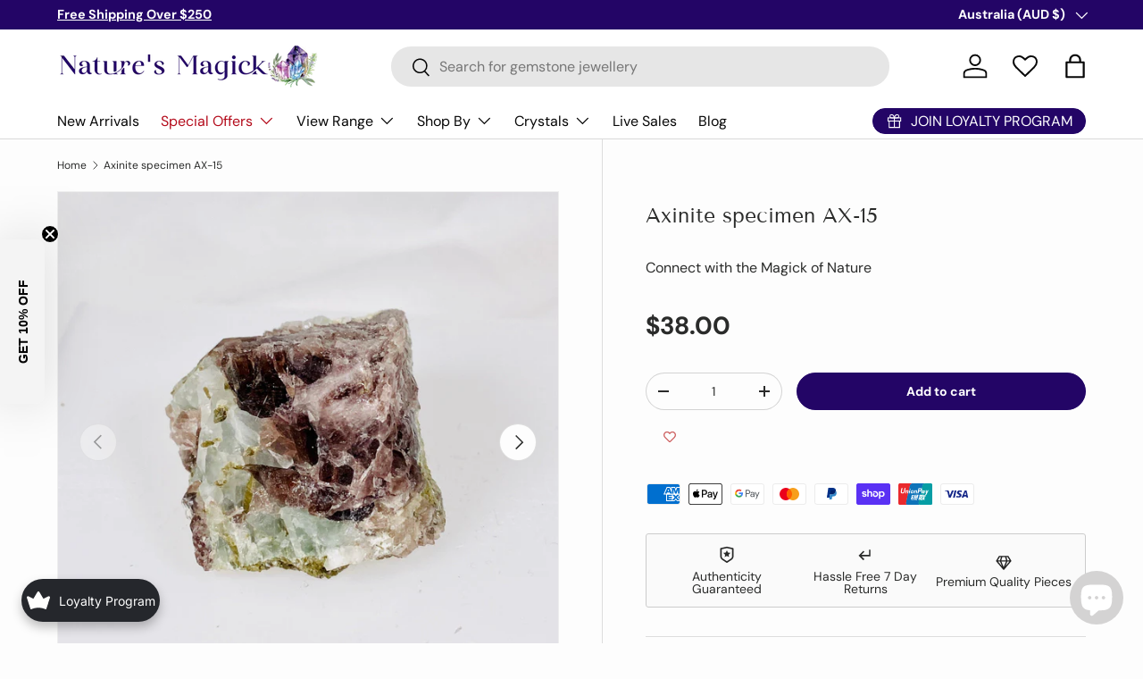

--- FILE ---
content_type: text/html; charset=utf-8
request_url: https://naturesmagick.com.au/products/axinite-specimen-ax-15
body_size: 138288
content:
<!doctype html>
<html class="no-js" lang="en" dir="ltr">
<head><meta charset="utf-8">
<meta name="viewport" content="width=device-width,initial-scale=1">
<title>Axinite specimen AX-15 - Nature&#39;s Magick Unique Crystal Specimens</title><link rel="canonical" href="https://naturesmagick.com.au/products/axinite-specimen-ax-15"><link rel="icon" href="//naturesmagick.com.au/cdn/shop/files/Natures_Magick_Favicon_1080x1080_179d8a2a-fb93-4555-b1d3-9219f6019e9d.png?crop=center&height=48&v=1692161644&width=48" type="image/png">
  <link rel="apple-touch-icon" href="//naturesmagick.com.au/cdn/shop/files/Natures_Magick_Favicon_1080x1080_179d8a2a-fb93-4555-b1d3-9219f6019e9d.png?crop=center&height=180&v=1692161644&width=180"><meta name="description" content="This Axinite specimen features a stunningly unique formation - a combination of Axinite, Calcite and Epidote. One of Earth&#39;s treasures known for promoting strength, courage, and transformation. Properties of Axinite: Grounding, Emotional Balance, Strength and Courage, Manifestation, Psychic Awareness, Healing Energy"><meta property="og:site_name" content="Nature&#39;s Magick">
<meta property="og:url" content="https://naturesmagick.com.au/products/axinite-specimen-ax-15">
<meta property="og:title" content="Axinite specimen AX-15 - Nature&#39;s Magick Unique Crystal Specimens">
<meta property="og:type" content="product">
<meta property="og:description" content="This Axinite specimen features a stunningly unique formation - a combination of Axinite, Calcite and Epidote. One of Earth&#39;s treasures known for promoting strength, courage, and transformation. Properties of Axinite: Grounding, Emotional Balance, Strength and Courage, Manifestation, Psychic Awareness, Healing Energy"><meta property="og:image" content="http://naturesmagick.com.au/cdn/shop/files/axinite-specimen-ax-15-nature-s-magick-1.jpg?crop=center&height=1200&v=1715206122&width=1200">
  <meta property="og:image:secure_url" content="https://naturesmagick.com.au/cdn/shop/files/axinite-specimen-ax-15-nature-s-magick-1.jpg?crop=center&height=1200&v=1715206122&width=1200">
  <meta property="og:image:width" content="3024">
  <meta property="og:image:height" content="3024"><meta property="og:price:amount" content="38.00">
  <meta property="og:price:currency" content="AUD"><meta name="twitter:card" content="summary_large_image">
<meta name="twitter:title" content="Axinite specimen AX-15 - Nature&#39;s Magick Unique Crystal Specimens">
<meta name="twitter:description" content="This Axinite specimen features a stunningly unique formation - a combination of Axinite, Calcite and Epidote. One of Earth&#39;s treasures known for promoting strength, courage, and transformation. Properties of Axinite: Grounding, Emotional Balance, Strength and Courage, Manifestation, Psychic Awareness, Healing Energy">
<link rel="preload" href="//naturesmagick.com.au/cdn/shop/t/81/assets/main.css?v=39030617625032399421744034203" as="style"><style data-shopify>
@font-face {
  font-family: "DM Sans";
  font-weight: 400;
  font-style: normal;
  font-display: swap;
  src: url("//naturesmagick.com.au/cdn/fonts/dm_sans/dmsans_n4.ec80bd4dd7e1a334c969c265873491ae56018d72.woff2") format("woff2"),
       url("//naturesmagick.com.au/cdn/fonts/dm_sans/dmsans_n4.87bdd914d8a61247b911147ae68e754d695c58a6.woff") format("woff");
}
@font-face {
  font-family: "DM Sans";
  font-weight: 700;
  font-style: normal;
  font-display: swap;
  src: url("//naturesmagick.com.au/cdn/fonts/dm_sans/dmsans_n7.97e21d81502002291ea1de8aefb79170c6946ce5.woff2") format("woff2"),
       url("//naturesmagick.com.au/cdn/fonts/dm_sans/dmsans_n7.af5c214f5116410ca1d53a2090665620e78e2e1b.woff") format("woff");
}
@font-face {
  font-family: "DM Sans";
  font-weight: 400;
  font-style: italic;
  font-display: swap;
  src: url("//naturesmagick.com.au/cdn/fonts/dm_sans/dmsans_i4.b8fe05e69ee95d5a53155c346957d8cbf5081c1a.woff2") format("woff2"),
       url("//naturesmagick.com.au/cdn/fonts/dm_sans/dmsans_i4.403fe28ee2ea63e142575c0aa47684d65f8c23a0.woff") format("woff");
}
@font-face {
  font-family: "DM Sans";
  font-weight: 700;
  font-style: italic;
  font-display: swap;
  src: url("//naturesmagick.com.au/cdn/fonts/dm_sans/dmsans_i7.52b57f7d7342eb7255084623d98ab83fd96e7f9b.woff2") format("woff2"),
       url("//naturesmagick.com.au/cdn/fonts/dm_sans/dmsans_i7.d5e14ef18a1d4a8ce78a4187580b4eb1759c2eda.woff") format("woff");
}
@font-face {
  font-family: "Tenor Sans";
  font-weight: 400;
  font-style: normal;
  font-display: swap;
  src: url("//naturesmagick.com.au/cdn/fonts/tenor_sans/tenorsans_n4.966071a72c28462a9256039d3e3dc5b0cf314f65.woff2") format("woff2"),
       url("//naturesmagick.com.au/cdn/fonts/tenor_sans/tenorsans_n4.2282841d948f9649ba5c3cad6ea46df268141820.woff") format("woff");
}
@font-face {
  font-family: "DM Sans";
  font-weight: 400;
  font-style: normal;
  font-display: swap;
  src: url("//naturesmagick.com.au/cdn/fonts/dm_sans/dmsans_n4.ec80bd4dd7e1a334c969c265873491ae56018d72.woff2") format("woff2"),
       url("//naturesmagick.com.au/cdn/fonts/dm_sans/dmsans_n4.87bdd914d8a61247b911147ae68e754d695c58a6.woff") format("woff");
}
:root {
      --bg-color: 253 253 253 / 1.0;
      --bg-color-og: 253 253 253 / 1.0;
      --heading-color: 42 43 42;
      --text-color: 42 43 42;
      --text-color-og: 42 43 42;
      --scrollbar-color: 42 43 42;
      --link-color: 42 43 42;
      --link-color-og: 42 43 42;
      --star-color: 255 159 28;--swatch-border-color-default: 211 211 211;
        --swatch-border-color-active: 148 148 148;
        --swatch-card-size: 24px;
        --swatch-variant-picker-size: 54px;--color-scheme-1-bg: 250 250 250 / 1.0;
      --color-scheme-1-grad: ;
      --color-scheme-1-heading: 42 43 42;
      --color-scheme-1-text: 42 43 42;
      --color-scheme-1-btn-bg: 35 5 102;
      --color-scheme-1-btn-text: 255 255 255;
      --color-scheme-1-btn-bg-hover: 74 47 136;--color-scheme-2-bg: 253 253 253 / 1.0;
      --color-scheme-2-grad: ;
      --color-scheme-2-heading: 42 43 42;
      --color-scheme-2-text: 42 43 42;
      --color-scheme-2-btn-bg: 35 5 102;
      --color-scheme-2-btn-text: 255 255 255;
      --color-scheme-2-btn-bg-hover: 74 47 136;--color-scheme-3-bg: 35 5 102 / 1.0;
      --color-scheme-3-grad: ;
      --color-scheme-3-heading: 255 255 255;
      --color-scheme-3-text: 255 255 255;
      --color-scheme-3-btn-bg: 42 43 42;
      --color-scheme-3-btn-text: 255 255 255;
      --color-scheme-3-btn-bg-hover: 82 83 82;

      --drawer-bg-color: 255 255 255 / 1.0;
      --drawer-text-color: 42 43 42;

      --panel-bg-color: 244 244 244 / 1.0;
      --panel-heading-color: 42 43 42;
      --panel-text-color: 42 43 42;

      --in-stock-text-color: 44 126 63;
      --low-stock-text-color: 210 134 26;
      --very-low-stock-text-color: 180 12 28;
      --no-stock-text-color: 119 119 119;
      --no-stock-backordered-text-color: 119 119 119;

      --error-bg-color: 252 237 238;
      --error-text-color: 180 12 28;
      --success-bg-color: 232 246 234;
      --success-text-color: 44 126 63;
      --info-bg-color: 228 237 250;
      --info-text-color: 26 102 210;

      --heading-font-family: "Tenor Sans", sans-serif;
      --heading-font-style: normal;
      --heading-font-weight: 400;
      --heading-scale-start: 4;

      --navigation-font-family: "DM Sans", sans-serif;
      --navigation-font-style: normal;
      --navigation-font-weight: 400;--heading-text-transform: none;
--subheading-text-transform: none;
      --body-font-family: "DM Sans", sans-serif;
      --body-font-style: normal;
      --body-font-weight: 400;
      --body-font-size: 16;

      --section-gap: 48;
      --heading-gap: calc(8 * var(--space-unit));--grid-column-gap: 20px;--btn-bg-color: 35 5 102;
      --btn-bg-hover-color: 74 47 136;
      --btn-text-color: 255 255 255;
      --btn-bg-color-og: 35 5 102;
      --btn-text-color-og: 255 255 255;
      --btn-alt-bg-color: 255 255 255;
      --btn-alt-bg-alpha: 1.0;
      --btn-alt-text-color: 42 43 42;
      --btn-border-width: 1px;
      --btn-padding-y: 12px;

      
      --btn-border-radius: 27px;
      

      --btn-lg-border-radius: 50%;
      --btn-icon-border-radius: 50%;
      --input-with-btn-inner-radius: var(--btn-border-radius);

      --input-bg-color: 253 253 253 / 1.0;
      --input-text-color: 42 43 42;
      --input-border-width: 1px;
      --input-border-radius: 26px;
      --textarea-border-radius: 12px;
      --input-border-radius: 27px;
      --input-lg-border-radius: 33px;
      --input-bg-color-diff-3: #f5f5f5;
      --input-bg-color-diff-6: #eeeeee;

      --modal-border-radius: 16px;
      --modal-overlay-color: 0 0 0;
      --modal-overlay-opacity: 0.4;
      --drawer-border-radius: 16px;
      --overlay-border-radius: 0px;

      --custom-label-bg-color: 13 44 84;
      --custom-label-text-color: 255 255 255;--sale-label-bg-color: 148 45 117;
      --sale-label-text-color: 255 255 255;--sold-out-label-bg-color: 35 5 102;
      --sold-out-label-text-color: 255 255 255;--new-label-bg-color: 127 184 0;
      --new-label-text-color: 255 255 255;--preorder-label-bg-color: 0 166 237;
      --preorder-label-text-color: 255 255 255;

      --collection-label-color: 0 126 18;

      --page-width: 1260px;
      --gutter-sm: 20px;
      --gutter-md: 32px;
      --gutter-lg: 64px;

      --payment-terms-bg-color: #fdfdfd;

      --coll-card-bg-color: #F9F9F9;
      --coll-card-border-color: #ffffff;

      --card-highlight-bg-color: #F9F9F9;
      --card-highlight-text-color: 85 85 85;
      --card-highlight-border-color: #E1E1E1;--blend-bg-color: #f4f4f4;
        
          --aos-animate-duration: 0.6s;
        

        
          --aos-min-width: 0;
        
      

      --reading-width: 48em;
    }

    @media (max-width: 769px) {
      :root {
        --reading-width: 36em;
      }
    }
  </style><link rel="stylesheet" href="//naturesmagick.com.au/cdn/shop/t/81/assets/main.css?v=39030617625032399421744034203">
  <script src="//naturesmagick.com.au/cdn/shop/t/81/assets/main.js?v=76476094356780495751744034203" defer="defer"></script><link rel="preload" href="//naturesmagick.com.au/cdn/fonts/dm_sans/dmsans_n4.ec80bd4dd7e1a334c969c265873491ae56018d72.woff2" as="font" type="font/woff2" crossorigin fetchpriority="high"><link rel="preload" href="//naturesmagick.com.au/cdn/fonts/tenor_sans/tenorsans_n4.966071a72c28462a9256039d3e3dc5b0cf314f65.woff2" as="font" type="font/woff2" crossorigin fetchpriority="high"><link rel="stylesheet" href="//naturesmagick.com.au/cdn/shop/t/81/assets/swatches.css?v=2708195606449402991744034203" media="print" onload="this.media='all'">
    <noscript><link rel="stylesheet" href="//naturesmagick.com.au/cdn/shop/t/81/assets/swatches.css?v=2708195606449402991744034203"></noscript><script>window.performance && window.performance.mark && window.performance.mark('shopify.content_for_header.start');</script><meta name="google-site-verification" content="QAPN48FnsIMmsSOfQizOYGetCfNuaK_lz_2W6wc5eGo">
<meta id="shopify-digital-wallet" name="shopify-digital-wallet" content="/25801230/digital_wallets/dialog">
<meta name="shopify-checkout-api-token" content="c08091efea5332c465af2594e0b932ed">
<meta id="in-context-paypal-metadata" data-shop-id="25801230" data-venmo-supported="false" data-environment="production" data-locale="en_US" data-paypal-v4="true" data-currency="AUD">
<link rel="alternate" type="application/json+oembed" href="https://naturesmagick.com.au/products/axinite-specimen-ax-15.oembed">
<script async="async" src="/checkouts/internal/preloads.js?locale=en-AU"></script>
<link rel="preconnect" href="https://shop.app" crossorigin="anonymous">
<script async="async" src="https://shop.app/checkouts/internal/preloads.js?locale=en-AU&shop_id=25801230" crossorigin="anonymous"></script>
<script id="apple-pay-shop-capabilities" type="application/json">{"shopId":25801230,"countryCode":"AU","currencyCode":"AUD","merchantCapabilities":["supports3DS"],"merchantId":"gid:\/\/shopify\/Shop\/25801230","merchantName":"Nature's Magick","requiredBillingContactFields":["postalAddress","email"],"requiredShippingContactFields":["postalAddress","email"],"shippingType":"shipping","supportedNetworks":["visa","masterCard","amex","jcb"],"total":{"type":"pending","label":"Nature's Magick","amount":"1.00"},"shopifyPaymentsEnabled":true,"supportsSubscriptions":true}</script>
<script id="shopify-features" type="application/json">{"accessToken":"c08091efea5332c465af2594e0b932ed","betas":["rich-media-storefront-analytics"],"domain":"naturesmagick.com.au","predictiveSearch":true,"shopId":25801230,"locale":"en"}</script>
<script>var Shopify = Shopify || {};
Shopify.shop = "natures-magick.myshopify.com";
Shopify.locale = "en";
Shopify.currency = {"active":"AUD","rate":"1.0"};
Shopify.country = "AU";
Shopify.theme = {"name":"Nature's Magick | OCT25","id":175549219100,"schema_name":"Enterprise","schema_version":"1.6.2","theme_store_id":1657,"role":"main"};
Shopify.theme.handle = "null";
Shopify.theme.style = {"id":null,"handle":null};
Shopify.cdnHost = "naturesmagick.com.au/cdn";
Shopify.routes = Shopify.routes || {};
Shopify.routes.root = "/";</script>
<script type="module">!function(o){(o.Shopify=o.Shopify||{}).modules=!0}(window);</script>
<script>!function(o){function n(){var o=[];function n(){o.push(Array.prototype.slice.apply(arguments))}return n.q=o,n}var t=o.Shopify=o.Shopify||{};t.loadFeatures=n(),t.autoloadFeatures=n()}(window);</script>
<script>
  window.ShopifyPay = window.ShopifyPay || {};
  window.ShopifyPay.apiHost = "shop.app\/pay";
  window.ShopifyPay.redirectState = null;
</script>
<script id="shop-js-analytics" type="application/json">{"pageType":"product"}</script>
<script defer="defer" async type="module" src="//naturesmagick.com.au/cdn/shopifycloud/shop-js/modules/v2/client.init-shop-cart-sync_C5BV16lS.en.esm.js"></script>
<script defer="defer" async type="module" src="//naturesmagick.com.au/cdn/shopifycloud/shop-js/modules/v2/chunk.common_CygWptCX.esm.js"></script>
<script type="module">
  await import("//naturesmagick.com.au/cdn/shopifycloud/shop-js/modules/v2/client.init-shop-cart-sync_C5BV16lS.en.esm.js");
await import("//naturesmagick.com.au/cdn/shopifycloud/shop-js/modules/v2/chunk.common_CygWptCX.esm.js");

  window.Shopify.SignInWithShop?.initShopCartSync?.({"fedCMEnabled":true,"windoidEnabled":true});

</script>
<script>
  window.Shopify = window.Shopify || {};
  if (!window.Shopify.featureAssets) window.Shopify.featureAssets = {};
  window.Shopify.featureAssets['shop-js'] = {"shop-cart-sync":["modules/v2/client.shop-cart-sync_ZFArdW7E.en.esm.js","modules/v2/chunk.common_CygWptCX.esm.js"],"init-fed-cm":["modules/v2/client.init-fed-cm_CmiC4vf6.en.esm.js","modules/v2/chunk.common_CygWptCX.esm.js"],"shop-button":["modules/v2/client.shop-button_tlx5R9nI.en.esm.js","modules/v2/chunk.common_CygWptCX.esm.js"],"shop-cash-offers":["modules/v2/client.shop-cash-offers_DOA2yAJr.en.esm.js","modules/v2/chunk.common_CygWptCX.esm.js","modules/v2/chunk.modal_D71HUcav.esm.js"],"init-windoid":["modules/v2/client.init-windoid_sURxWdc1.en.esm.js","modules/v2/chunk.common_CygWptCX.esm.js"],"shop-toast-manager":["modules/v2/client.shop-toast-manager_ClPi3nE9.en.esm.js","modules/v2/chunk.common_CygWptCX.esm.js"],"init-shop-email-lookup-coordinator":["modules/v2/client.init-shop-email-lookup-coordinator_B8hsDcYM.en.esm.js","modules/v2/chunk.common_CygWptCX.esm.js"],"init-shop-cart-sync":["modules/v2/client.init-shop-cart-sync_C5BV16lS.en.esm.js","modules/v2/chunk.common_CygWptCX.esm.js"],"avatar":["modules/v2/client.avatar_BTnouDA3.en.esm.js"],"pay-button":["modules/v2/client.pay-button_FdsNuTd3.en.esm.js","modules/v2/chunk.common_CygWptCX.esm.js"],"init-customer-accounts":["modules/v2/client.init-customer-accounts_DxDtT_ad.en.esm.js","modules/v2/client.shop-login-button_C5VAVYt1.en.esm.js","modules/v2/chunk.common_CygWptCX.esm.js","modules/v2/chunk.modal_D71HUcav.esm.js"],"init-shop-for-new-customer-accounts":["modules/v2/client.init-shop-for-new-customer-accounts_ChsxoAhi.en.esm.js","modules/v2/client.shop-login-button_C5VAVYt1.en.esm.js","modules/v2/chunk.common_CygWptCX.esm.js","modules/v2/chunk.modal_D71HUcav.esm.js"],"shop-login-button":["modules/v2/client.shop-login-button_C5VAVYt1.en.esm.js","modules/v2/chunk.common_CygWptCX.esm.js","modules/v2/chunk.modal_D71HUcav.esm.js"],"init-customer-accounts-sign-up":["modules/v2/client.init-customer-accounts-sign-up_CPSyQ0Tj.en.esm.js","modules/v2/client.shop-login-button_C5VAVYt1.en.esm.js","modules/v2/chunk.common_CygWptCX.esm.js","modules/v2/chunk.modal_D71HUcav.esm.js"],"shop-follow-button":["modules/v2/client.shop-follow-button_Cva4Ekp9.en.esm.js","modules/v2/chunk.common_CygWptCX.esm.js","modules/v2/chunk.modal_D71HUcav.esm.js"],"checkout-modal":["modules/v2/client.checkout-modal_BPM8l0SH.en.esm.js","modules/v2/chunk.common_CygWptCX.esm.js","modules/v2/chunk.modal_D71HUcav.esm.js"],"lead-capture":["modules/v2/client.lead-capture_Bi8yE_yS.en.esm.js","modules/v2/chunk.common_CygWptCX.esm.js","modules/v2/chunk.modal_D71HUcav.esm.js"],"shop-login":["modules/v2/client.shop-login_D6lNrXab.en.esm.js","modules/v2/chunk.common_CygWptCX.esm.js","modules/v2/chunk.modal_D71HUcav.esm.js"],"payment-terms":["modules/v2/client.payment-terms_CZxnsJam.en.esm.js","modules/v2/chunk.common_CygWptCX.esm.js","modules/v2/chunk.modal_D71HUcav.esm.js"]};
</script>
<script>(function() {
  var isLoaded = false;
  function asyncLoad() {
    if (isLoaded) return;
    isLoaded = true;
    var urls = ["https:\/\/seo.apps.avada.io\/avada-seo-installed.js?shop=natures-magick.myshopify.com","https:\/\/cdn1.avada.io\/flying-pages\/module.js?shop=natures-magick.myshopify.com","https:\/\/joy.avada.io\/scripttag\/avada-joy-tracking.min.js?shop=natures-magick.myshopify.com","https:\/\/admin.revenuehunt.com\/embed.js?shop=natures-magick.myshopify.com","https:\/\/bundles.kaktusapp.com\/storage\/js\/kaktusb_kaktus_bundles-25801230.js?ver=31\u0026shop=natures-magick.myshopify.com"];
    for (var i = 0; i < urls.length; i++) {
      var s = document.createElement('script');
      s.type = 'text/javascript';
      s.async = true;
      s.src = urls[i];
      var x = document.getElementsByTagName('script')[0];
      x.parentNode.insertBefore(s, x);
    }
  };
  if(window.attachEvent) {
    window.attachEvent('onload', asyncLoad);
  } else {
    window.addEventListener('load', asyncLoad, false);
  }
})();</script>
<script id="__st">var __st={"a":25801230,"offset":39600,"reqid":"8369e4fa-0974-4e28-8b4d-9792934dbbc7-1768646846","pageurl":"naturesmagick.com.au\/products\/axinite-specimen-ax-15","u":"129ca034679d","p":"product","rtyp":"product","rid":8309272183068};</script>
<script>window.ShopifyPaypalV4VisibilityTracking = true;</script>
<script id="captcha-bootstrap">!function(){'use strict';const t='contact',e='account',n='new_comment',o=[[t,t],['blogs',n],['comments',n],[t,'customer']],c=[[e,'customer_login'],[e,'guest_login'],[e,'recover_customer_password'],[e,'create_customer']],r=t=>t.map((([t,e])=>`form[action*='/${t}']:not([data-nocaptcha='true']) input[name='form_type'][value='${e}']`)).join(','),a=t=>()=>t?[...document.querySelectorAll(t)].map((t=>t.form)):[];function s(){const t=[...o],e=r(t);return a(e)}const i='password',u='form_key',d=['recaptcha-v3-token','g-recaptcha-response','h-captcha-response',i],f=()=>{try{return window.sessionStorage}catch{return}},m='__shopify_v',_=t=>t.elements[u];function p(t,e,n=!1){try{const o=window.sessionStorage,c=JSON.parse(o.getItem(e)),{data:r}=function(t){const{data:e,action:n}=t;return t[m]||n?{data:e,action:n}:{data:t,action:n}}(c);for(const[e,n]of Object.entries(r))t.elements[e]&&(t.elements[e].value=n);n&&o.removeItem(e)}catch(o){console.error('form repopulation failed',{error:o})}}const l='form_type',E='cptcha';function T(t){t.dataset[E]=!0}const w=window,h=w.document,L='Shopify',v='ce_forms',y='captcha';let A=!1;((t,e)=>{const n=(g='f06e6c50-85a8-45c8-87d0-21a2b65856fe',I='https://cdn.shopify.com/shopifycloud/storefront-forms-hcaptcha/ce_storefront_forms_captcha_hcaptcha.v1.5.2.iife.js',D={infoText:'Protected by hCaptcha',privacyText:'Privacy',termsText:'Terms'},(t,e,n)=>{const o=w[L][v],c=o.bindForm;if(c)return c(t,g,e,D).then(n);var r;o.q.push([[t,g,e,D],n]),r=I,A||(h.body.append(Object.assign(h.createElement('script'),{id:'captcha-provider',async:!0,src:r})),A=!0)});var g,I,D;w[L]=w[L]||{},w[L][v]=w[L][v]||{},w[L][v].q=[],w[L][y]=w[L][y]||{},w[L][y].protect=function(t,e){n(t,void 0,e),T(t)},Object.freeze(w[L][y]),function(t,e,n,w,h,L){const[v,y,A,g]=function(t,e,n){const i=e?o:[],u=t?c:[],d=[...i,...u],f=r(d),m=r(i),_=r(d.filter((([t,e])=>n.includes(e))));return[a(f),a(m),a(_),s()]}(w,h,L),I=t=>{const e=t.target;return e instanceof HTMLFormElement?e:e&&e.form},D=t=>v().includes(t);t.addEventListener('submit',(t=>{const e=I(t);if(!e)return;const n=D(e)&&!e.dataset.hcaptchaBound&&!e.dataset.recaptchaBound,o=_(e),c=g().includes(e)&&(!o||!o.value);(n||c)&&t.preventDefault(),c&&!n&&(function(t){try{if(!f())return;!function(t){const e=f();if(!e)return;const n=_(t);if(!n)return;const o=n.value;o&&e.removeItem(o)}(t);const e=Array.from(Array(32),(()=>Math.random().toString(36)[2])).join('');!function(t,e){_(t)||t.append(Object.assign(document.createElement('input'),{type:'hidden',name:u})),t.elements[u].value=e}(t,e),function(t,e){const n=f();if(!n)return;const o=[...t.querySelectorAll(`input[type='${i}']`)].map((({name:t})=>t)),c=[...d,...o],r={};for(const[a,s]of new FormData(t).entries())c.includes(a)||(r[a]=s);n.setItem(e,JSON.stringify({[m]:1,action:t.action,data:r}))}(t,e)}catch(e){console.error('failed to persist form',e)}}(e),e.submit())}));const S=(t,e)=>{t&&!t.dataset[E]&&(n(t,e.some((e=>e===t))),T(t))};for(const o of['focusin','change'])t.addEventListener(o,(t=>{const e=I(t);D(e)&&S(e,y())}));const B=e.get('form_key'),M=e.get(l),P=B&&M;t.addEventListener('DOMContentLoaded',(()=>{const t=y();if(P)for(const e of t)e.elements[l].value===M&&p(e,B);[...new Set([...A(),...v().filter((t=>'true'===t.dataset.shopifyCaptcha))])].forEach((e=>S(e,t)))}))}(h,new URLSearchParams(w.location.search),n,t,e,['guest_login'])})(!0,!0)}();</script>
<script integrity="sha256-4kQ18oKyAcykRKYeNunJcIwy7WH5gtpwJnB7kiuLZ1E=" data-source-attribution="shopify.loadfeatures" defer="defer" src="//naturesmagick.com.au/cdn/shopifycloud/storefront/assets/storefront/load_feature-a0a9edcb.js" crossorigin="anonymous"></script>
<script crossorigin="anonymous" defer="defer" src="//naturesmagick.com.au/cdn/shopifycloud/storefront/assets/shopify_pay/storefront-65b4c6d7.js?v=20250812"></script>
<script data-source-attribution="shopify.dynamic_checkout.dynamic.init">var Shopify=Shopify||{};Shopify.PaymentButton=Shopify.PaymentButton||{isStorefrontPortableWallets:!0,init:function(){window.Shopify.PaymentButton.init=function(){};var t=document.createElement("script");t.src="https://naturesmagick.com.au/cdn/shopifycloud/portable-wallets/latest/portable-wallets.en.js",t.type="module",document.head.appendChild(t)}};
</script>
<script data-source-attribution="shopify.dynamic_checkout.buyer_consent">
  function portableWalletsHideBuyerConsent(e){var t=document.getElementById("shopify-buyer-consent"),n=document.getElementById("shopify-subscription-policy-button");t&&n&&(t.classList.add("hidden"),t.setAttribute("aria-hidden","true"),n.removeEventListener("click",e))}function portableWalletsShowBuyerConsent(e){var t=document.getElementById("shopify-buyer-consent"),n=document.getElementById("shopify-subscription-policy-button");t&&n&&(t.classList.remove("hidden"),t.removeAttribute("aria-hidden"),n.addEventListener("click",e))}window.Shopify?.PaymentButton&&(window.Shopify.PaymentButton.hideBuyerConsent=portableWalletsHideBuyerConsent,window.Shopify.PaymentButton.showBuyerConsent=portableWalletsShowBuyerConsent);
</script>
<script data-source-attribution="shopify.dynamic_checkout.cart.bootstrap">document.addEventListener("DOMContentLoaded",(function(){function t(){return document.querySelector("shopify-accelerated-checkout-cart, shopify-accelerated-checkout")}if(t())Shopify.PaymentButton.init();else{new MutationObserver((function(e,n){t()&&(Shopify.PaymentButton.init(),n.disconnect())})).observe(document.body,{childList:!0,subtree:!0})}}));
</script>
<link id="shopify-accelerated-checkout-styles" rel="stylesheet" media="screen" href="https://naturesmagick.com.au/cdn/shopifycloud/portable-wallets/latest/accelerated-checkout-backwards-compat.css" crossorigin="anonymous">
<style id="shopify-accelerated-checkout-cart">
        #shopify-buyer-consent {
  margin-top: 1em;
  display: inline-block;
  width: 100%;
}

#shopify-buyer-consent.hidden {
  display: none;
}

#shopify-subscription-policy-button {
  background: none;
  border: none;
  padding: 0;
  text-decoration: underline;
  font-size: inherit;
  cursor: pointer;
}

#shopify-subscription-policy-button::before {
  box-shadow: none;
}

      </style>
<script id="sections-script" data-sections="header,footer" defer="defer" src="//naturesmagick.com.au/cdn/shop/t/81/compiled_assets/scripts.js?v=26780"></script>
<script>window.performance && window.performance.mark && window.performance.mark('shopify.content_for_header.end');</script>
<script src="//naturesmagick.com.au/cdn/shop/t/81/assets/blur-messages.js?v=98620774460636405321744034203" defer="defer"></script>
    <script src="//naturesmagick.com.au/cdn/shop/t/81/assets/animate-on-scroll.js?v=15249566486942820451744034203" defer="defer"></script>
    <link rel="stylesheet" href="//naturesmagick.com.au/cdn/shop/t/81/assets/animate-on-scroll.css?v=116194678796051782541744034203">
  

  <script>document.documentElement.className = document.documentElement.className.replace('no-js', 'js');</script><!-- CC Custom Head Start --><!-- CC Custom Head End --><!-- BEGIN app block: shopify://apps/klaviyo-email-marketing-sms/blocks/klaviyo-onsite-embed/2632fe16-c075-4321-a88b-50b567f42507 -->












  <script async src="https://static.klaviyo.com/onsite/js/WcbyvW/klaviyo.js?company_id=WcbyvW"></script>
  <script>!function(){if(!window.klaviyo){window._klOnsite=window._klOnsite||[];try{window.klaviyo=new Proxy({},{get:function(n,i){return"push"===i?function(){var n;(n=window._klOnsite).push.apply(n,arguments)}:function(){for(var n=arguments.length,o=new Array(n),w=0;w<n;w++)o[w]=arguments[w];var t="function"==typeof o[o.length-1]?o.pop():void 0,e=new Promise((function(n){window._klOnsite.push([i].concat(o,[function(i){t&&t(i),n(i)}]))}));return e}}})}catch(n){window.klaviyo=window.klaviyo||[],window.klaviyo.push=function(){var n;(n=window._klOnsite).push.apply(n,arguments)}}}}();</script>

  
    <script id="viewed_product">
      if (item == null) {
        var _learnq = _learnq || [];

        var MetafieldReviews = null
        var MetafieldYotpoRating = null
        var MetafieldYotpoCount = null
        var MetafieldLooxRating = null
        var MetafieldLooxCount = null
        var okendoProduct = null
        var okendoProductReviewCount = null
        var okendoProductReviewAverageValue = null
        try {
          // The following fields are used for Customer Hub recently viewed in order to add reviews.
          // This information is not part of __kla_viewed. Instead, it is part of __kla_viewed_reviewed_items
          MetafieldReviews = {};
          MetafieldYotpoRating = null
          MetafieldYotpoCount = null
          MetafieldLooxRating = null
          MetafieldLooxCount = null

          okendoProduct = null
          // If the okendo metafield is not legacy, it will error, which then requires the new json formatted data
          if (okendoProduct && 'error' in okendoProduct) {
            okendoProduct = null
          }
          okendoProductReviewCount = okendoProduct ? okendoProduct.reviewCount : null
          okendoProductReviewAverageValue = okendoProduct ? okendoProduct.reviewAverageValue : null
        } catch (error) {
          console.error('Error in Klaviyo onsite reviews tracking:', error);
        }

        var item = {
          Name: "Axinite specimen AX-15",
          ProductID: 8309272183068,
          Categories: ["All Products","Axinite","Crystals, Gemstones and Minerals","Everything","Gift ideas $30-$50","Natural Crystals and Mineral Specimens","Nature's Magick Loyalty Rewards","Raw Crystals"],
          ImageURL: "https://naturesmagick.com.au/cdn/shop/files/axinite-specimen-ax-15-nature-s-magick-1_grande.jpg?v=1715206122",
          URL: "https://naturesmagick.com.au/products/axinite-specimen-ax-15",
          Brand: "Nature's Magick",
          Price: "$38.00",
          Value: "38.00",
          CompareAtPrice: "$0.00"
        };
        _learnq.push(['track', 'Viewed Product', item]);
        _learnq.push(['trackViewedItem', {
          Title: item.Name,
          ItemId: item.ProductID,
          Categories: item.Categories,
          ImageUrl: item.ImageURL,
          Url: item.URL,
          Metadata: {
            Brand: item.Brand,
            Price: item.Price,
            Value: item.Value,
            CompareAtPrice: item.CompareAtPrice
          },
          metafields:{
            reviews: MetafieldReviews,
            yotpo:{
              rating: MetafieldYotpoRating,
              count: MetafieldYotpoCount,
            },
            loox:{
              rating: MetafieldLooxRating,
              count: MetafieldLooxCount,
            },
            okendo: {
              rating: okendoProductReviewAverageValue,
              count: okendoProductReviewCount,
            }
          }
        }]);
      }
    </script>
  




  <script>
    window.klaviyoReviewsProductDesignMode = false
  </script>







<!-- END app block --><!-- BEGIN app block: shopify://apps/judge-me-reviews/blocks/judgeme_core/61ccd3b1-a9f2-4160-9fe9-4fec8413e5d8 --><!-- Start of Judge.me Core -->






<link rel="dns-prefetch" href="https://cdnwidget.judge.me">
<link rel="dns-prefetch" href="https://cdn.judge.me">
<link rel="dns-prefetch" href="https://cdn1.judge.me">
<link rel="dns-prefetch" href="https://api.judge.me">

<script data-cfasync='false' class='jdgm-settings-script'>window.jdgmSettings={"pagination":5,"disable_web_reviews":true,"badge_no_review_text":"No reviews","badge_n_reviews_text":"{{ n }} review/reviews","badge_star_color":"#230566","hide_badge_preview_if_no_reviews":true,"badge_hide_text":true,"enforce_center_preview_badge":false,"widget_title":"Customer Reviews","widget_open_form_text":"Write a review","widget_close_form_text":"Cancel review","widget_refresh_page_text":"Refresh page","widget_summary_text":"Based on {{ number_of_reviews }} review/reviews","widget_no_review_text":"Be the first to write a review","widget_name_field_text":"Display name","widget_verified_name_field_text":"Verified Name (public)","widget_name_placeholder_text":"Display name","widget_required_field_error_text":"This field is required.","widget_email_field_text":"Email address","widget_verified_email_field_text":"Verified Email (private, can not be edited)","widget_email_placeholder_text":"Your email address","widget_email_field_error_text":"Please enter a valid email address.","widget_rating_field_text":"Rating","widget_review_title_field_text":"Review Title","widget_review_title_placeholder_text":"Give your review a title","widget_review_body_field_text":"Review content","widget_review_body_placeholder_text":"Start writing here...","widget_pictures_field_text":"Picture/Video (optional)","widget_submit_review_text":"Submit Review","widget_submit_verified_review_text":"Submit Verified Review","widget_submit_success_msg_with_auto_publish":"Thank you! Please refresh the page in a few moments to see your review. You can remove or edit your review by logging into \u003ca href='https://judge.me/login' target='_blank' rel='nofollow noopener'\u003eJudge.me\u003c/a\u003e","widget_submit_success_msg_no_auto_publish":"Thank you! Your review will be published as soon as it is approved by the shop admin. You can remove or edit your review by logging into \u003ca href='https://judge.me/login' target='_blank' rel='nofollow noopener'\u003eJudge.me\u003c/a\u003e","widget_show_default_reviews_out_of_total_text":"Showing {{ n_reviews_shown }} out of {{ n_reviews }} reviews.","widget_show_all_link_text":"Show all","widget_show_less_link_text":"Show less","widget_author_said_text":"{{ reviewer_name }} said:","widget_days_text":"{{ n }} days ago","widget_weeks_text":"{{ n }} week/weeks ago","widget_months_text":"{{ n }} month/months ago","widget_years_text":"{{ n }} year/years ago","widget_yesterday_text":"Yesterday","widget_today_text":"Today","widget_replied_text":"\u003e\u003e {{ shop_name }} replied:","widget_read_more_text":"Read more","widget_reviewer_name_as_initial":"","widget_rating_filter_color":"#fbcd0a","widget_rating_filter_see_all_text":"See all reviews","widget_sorting_most_recent_text":"Most Recent","widget_sorting_highest_rating_text":"Highest Rating","widget_sorting_lowest_rating_text":"Lowest Rating","widget_sorting_with_pictures_text":"Only Pictures","widget_sorting_most_helpful_text":"Most Helpful","widget_open_question_form_text":"Ask a question","widget_reviews_subtab_text":"Reviews","widget_questions_subtab_text":"Questions","widget_question_label_text":"Question","widget_answer_label_text":"Answer","widget_question_placeholder_text":"Write your question here","widget_submit_question_text":"Submit Question","widget_question_submit_success_text":"Thank you for your question! We will notify you once it gets answered.","widget_star_color":"#230566","verified_badge_text":"Verified","verified_badge_bg_color":"","verified_badge_text_color":"","verified_badge_placement":"left-of-reviewer-name","widget_review_max_height":"","widget_hide_border":false,"widget_social_share":false,"widget_thumb":false,"widget_review_location_show":false,"widget_location_format":"","all_reviews_include_out_of_store_products":true,"all_reviews_out_of_store_text":"(out of store)","all_reviews_pagination":100,"all_reviews_product_name_prefix_text":"about","enable_review_pictures":true,"enable_question_anwser":false,"widget_theme":"default","review_date_format":"dd/mm/yy","default_sort_method":"most-recent","widget_product_reviews_subtab_text":"Product Reviews","widget_shop_reviews_subtab_text":"Shop Reviews","widget_other_products_reviews_text":"Reviews for other products","widget_store_reviews_subtab_text":"Store reviews","widget_no_store_reviews_text":"This store hasn't received any reviews yet","widget_web_restriction_product_reviews_text":"This product hasn't received any reviews yet","widget_no_items_text":"No items found","widget_show_more_text":"Show more","widget_write_a_store_review_text":"Write a Store Review","widget_other_languages_heading":"Reviews in Other Languages","widget_translate_review_text":"Translate review to {{ language }}","widget_translating_review_text":"Translating...","widget_show_original_translation_text":"Show original ({{ language }})","widget_translate_review_failed_text":"Review couldn't be translated.","widget_translate_review_retry_text":"Retry","widget_translate_review_try_again_later_text":"Try again later","show_product_url_for_grouped_product":false,"widget_sorting_pictures_first_text":"Pictures First","show_pictures_on_all_rev_page_mobile":false,"show_pictures_on_all_rev_page_desktop":false,"floating_tab_hide_mobile_install_preference":false,"floating_tab_button_name":"★ Reviews","floating_tab_title":"Let customers speak for us","floating_tab_button_color":"","floating_tab_button_background_color":"","floating_tab_url":"","floating_tab_url_enabled":false,"floating_tab_tab_style":"text","all_reviews_text_badge_text":"Customers rate us {{ shop.metafields.judgeme.all_reviews_rating | round: 1 }}/5 based on {{ shop.metafields.judgeme.all_reviews_count }} reviews.","all_reviews_text_badge_text_branded_style":"{{ shop.metafields.judgeme.all_reviews_rating | round: 1 }} out of 5 stars based on {{ shop.metafields.judgeme.all_reviews_count }} reviews","is_all_reviews_text_badge_a_link":false,"show_stars_for_all_reviews_text_badge":true,"all_reviews_text_badge_url":"/pages/reviews","all_reviews_text_style":"branded","all_reviews_text_color_style":"judgeme_brand_color","all_reviews_text_color":"#108474","all_reviews_text_show_jm_brand":false,"featured_carousel_show_header":false,"featured_carousel_title":"Let customers speak for us","testimonials_carousel_title":"Customers are saying","videos_carousel_title":"Real customer stories","cards_carousel_title":"Customers are saying","featured_carousel_count_text":"From {{ n }} reviews","featured_carousel_add_link_to_all_reviews_page":false,"featured_carousel_url":"","featured_carousel_show_images":true,"featured_carousel_autoslide_interval":5,"featured_carousel_arrows_on_the_sides":false,"featured_carousel_height":350,"featured_carousel_width":100,"featured_carousel_image_size":100,"featured_carousel_image_height":250,"featured_carousel_arrow_color":"#eeeeee","verified_count_badge_style":"branded","verified_count_badge_orientation":"horizontal","verified_count_badge_color_style":"judgeme_brand_color","verified_count_badge_color":"#108474","is_verified_count_badge_a_link":false,"verified_count_badge_url":"","verified_count_badge_show_jm_brand":true,"widget_rating_preset_default":5,"widget_first_sub_tab":"product-reviews","widget_show_histogram":true,"widget_histogram_use_custom_color":false,"widget_pagination_use_custom_color":false,"widget_star_use_custom_color":true,"widget_verified_badge_use_custom_color":false,"widget_write_review_use_custom_color":false,"picture_reminder_submit_button":"Upload Pictures","enable_review_videos":true,"mute_video_by_default":true,"widget_sorting_videos_first_text":"Videos First","widget_review_pending_text":"Pending","featured_carousel_items_for_large_screen":3,"social_share_options_order":"Facebook,Twitter","remove_microdata_snippet":true,"disable_json_ld":false,"enable_json_ld_products":false,"preview_badge_show_question_text":false,"preview_badge_no_question_text":"No questions","preview_badge_n_question_text":"{{ number_of_questions }} question/questions","qa_badge_show_icon":false,"qa_badge_position":"same-row","remove_judgeme_branding":false,"widget_add_search_bar":false,"widget_search_bar_placeholder":"Search","widget_sorting_verified_only_text":"Verified only","featured_carousel_theme":"default","featured_carousel_show_rating":true,"featured_carousel_show_title":true,"featured_carousel_show_body":true,"featured_carousel_show_date":false,"featured_carousel_show_reviewer":true,"featured_carousel_show_product":false,"featured_carousel_header_background_color":"#108474","featured_carousel_header_text_color":"#ffffff","featured_carousel_name_product_separator":"reviewed","featured_carousel_full_star_background":"#230566","featured_carousel_empty_star_background":"#dadada","featured_carousel_vertical_theme_background":"#f9fafb","featured_carousel_verified_badge_enable":false,"featured_carousel_verified_badge_color":"#230566","featured_carousel_border_style":"round","featured_carousel_review_line_length_limit":3,"featured_carousel_more_reviews_button_text":"Read more reviews","featured_carousel_view_product_button_text":"View product","all_reviews_page_load_reviews_on":"scroll","all_reviews_page_load_more_text":"Load More Reviews","disable_fb_tab_reviews":false,"enable_ajax_cdn_cache":false,"widget_advanced_speed_features":5,"widget_public_name_text":"displayed publicly like","default_reviewer_name":"John Smith","default_reviewer_name_has_non_latin":true,"widget_reviewer_anonymous":"Anonymous","medals_widget_title":"Judge.me Review Medals","medals_widget_background_color":"#f9fafb","medals_widget_position":"footer_all_pages","medals_widget_border_color":"#f9fafb","medals_widget_verified_text_position":"left","medals_widget_use_monochromatic_version":false,"medals_widget_elements_color":"#108474","show_reviewer_avatar":true,"widget_invalid_yt_video_url_error_text":"Not a YouTube video URL","widget_max_length_field_error_text":"Please enter no more than {0} characters.","widget_show_country_flag":false,"widget_show_collected_via_shop_app":true,"widget_verified_by_shop_badge_style":"light","widget_verified_by_shop_text":"Verified by Shop","widget_show_photo_gallery":true,"widget_load_with_code_splitting":true,"widget_ugc_install_preference":false,"widget_ugc_title":"Made by us, Shared by you","widget_ugc_subtitle":"Tag us to see your picture featured in our page","widget_ugc_arrows_color":"#ffffff","widget_ugc_primary_button_text":"Buy Now","widget_ugc_primary_button_background_color":"#108474","widget_ugc_primary_button_text_color":"#ffffff","widget_ugc_primary_button_border_width":"0","widget_ugc_primary_button_border_style":"none","widget_ugc_primary_button_border_color":"#108474","widget_ugc_primary_button_border_radius":"25","widget_ugc_secondary_button_text":"Load More","widget_ugc_secondary_button_background_color":"#ffffff","widget_ugc_secondary_button_text_color":"#108474","widget_ugc_secondary_button_border_width":"2","widget_ugc_secondary_button_border_style":"solid","widget_ugc_secondary_button_border_color":"#108474","widget_ugc_secondary_button_border_radius":"25","widget_ugc_reviews_button_text":"View Reviews","widget_ugc_reviews_button_background_color":"#ffffff","widget_ugc_reviews_button_text_color":"#108474","widget_ugc_reviews_button_border_width":"2","widget_ugc_reviews_button_border_style":"solid","widget_ugc_reviews_button_border_color":"#108474","widget_ugc_reviews_button_border_radius":"25","widget_ugc_reviews_button_link_to":"judgeme-reviews-page","widget_ugc_show_post_date":true,"widget_ugc_max_width":"800","widget_rating_metafield_value_type":true,"widget_primary_color":"#230566","widget_enable_secondary_color":false,"widget_secondary_color":"#edf5f5","widget_summary_average_rating_text":"{{ average_rating }} out of 5","widget_media_grid_title":"Customer photos \u0026 videos","widget_media_grid_see_more_text":"See more","widget_round_style":false,"widget_show_product_medals":true,"widget_verified_by_judgeme_text":"Verified by Judge.me","widget_show_store_medals":true,"widget_verified_by_judgeme_text_in_store_medals":"Verified by Judge.me","widget_media_field_exceed_quantity_message":"Sorry, we can only accept {{ max_media }} for one review.","widget_media_field_exceed_limit_message":"{{ file_name }} is too large, please select a {{ media_type }} less than {{ size_limit }}MB.","widget_review_submitted_text":"Review Submitted!","widget_question_submitted_text":"Question Submitted!","widget_close_form_text_question":"Cancel","widget_write_your_answer_here_text":"Write your answer here","widget_enabled_branded_link":true,"widget_show_collected_by_judgeme":false,"widget_reviewer_name_color":"","widget_write_review_text_color":"","widget_write_review_bg_color":"","widget_collected_by_judgeme_text":"collected by Judge.me","widget_pagination_type":"standard","widget_load_more_text":"Load More","widget_load_more_color":"#108474","widget_full_review_text":"Full Review","widget_read_more_reviews_text":"Read More Reviews","widget_read_questions_text":"Read Questions","widget_questions_and_answers_text":"Questions \u0026 Answers","widget_verified_by_text":"Verified by","widget_verified_text":"Verified","widget_number_of_reviews_text":"{{ number_of_reviews }} reviews","widget_back_button_text":"Back","widget_next_button_text":"Next","widget_custom_forms_filter_button":"Filters","custom_forms_style":"horizontal","widget_show_review_information":false,"how_reviews_are_collected":"How reviews are collected?","widget_show_review_keywords":false,"widget_gdpr_statement":"How we use your data: We'll only contact you about the review you left, and only if necessary. By submitting your review, you agree to Judge.me's \u003ca href='https://judge.me/terms' target='_blank' rel='nofollow noopener'\u003eterms\u003c/a\u003e, \u003ca href='https://judge.me/privacy' target='_blank' rel='nofollow noopener'\u003eprivacy\u003c/a\u003e and \u003ca href='https://judge.me/content-policy' target='_blank' rel='nofollow noopener'\u003econtent\u003c/a\u003e policies.","widget_multilingual_sorting_enabled":false,"widget_translate_review_content_enabled":false,"widget_translate_review_content_method":"manual","popup_widget_review_selection":"automatically_with_pictures","popup_widget_round_border_style":true,"popup_widget_show_title":true,"popup_widget_show_body":true,"popup_widget_show_reviewer":false,"popup_widget_show_product":true,"popup_widget_show_pictures":true,"popup_widget_use_review_picture":true,"popup_widget_show_on_home_page":true,"popup_widget_show_on_product_page":true,"popup_widget_show_on_collection_page":true,"popup_widget_show_on_cart_page":true,"popup_widget_position":"bottom_left","popup_widget_first_review_delay":5,"popup_widget_duration":5,"popup_widget_interval":5,"popup_widget_review_count":5,"popup_widget_hide_on_mobile":true,"review_snippet_widget_round_border_style":true,"review_snippet_widget_card_color":"#FFFFFF","review_snippet_widget_slider_arrows_background_color":"#FFFFFF","review_snippet_widget_slider_arrows_color":"#000000","review_snippet_widget_star_color":"#108474","show_product_variant":false,"all_reviews_product_variant_label_text":"Variant: ","widget_show_verified_branding":false,"widget_ai_summary_title":"Customers say","widget_ai_summary_disclaimer":"AI-powered review summary based on recent customer reviews","widget_show_ai_summary":false,"widget_show_ai_summary_bg":false,"widget_show_review_title_input":true,"redirect_reviewers_invited_via_email":"review_widget","request_store_review_after_product_review":false,"request_review_other_products_in_order":false,"review_form_color_scheme":"default","review_form_corner_style":"square","review_form_star_color":{},"review_form_text_color":"#333333","review_form_background_color":"#ffffff","review_form_field_background_color":"#fafafa","review_form_button_color":{},"review_form_button_text_color":"#ffffff","review_form_modal_overlay_color":"#000000","review_content_screen_title_text":"How would you rate this product?","review_content_introduction_text":"We would love it if you would share a bit about your experience.","store_review_form_title_text":"How would you rate this store?","store_review_form_introduction_text":"We would love it if you would share a bit about your experience.","show_review_guidance_text":true,"one_star_review_guidance_text":"Poor","five_star_review_guidance_text":"Great","customer_information_screen_title_text":"About you","customer_information_introduction_text":"Please tell us more about you.","custom_questions_screen_title_text":"Your experience in more detail","custom_questions_introduction_text":"Here are a few questions to help us understand more about your experience.","review_submitted_screen_title_text":"Thanks for your review!","review_submitted_screen_thank_you_text":"We are processing it and it will appear on the store soon.","review_submitted_screen_email_verification_text":"Please confirm your email by clicking the link we just sent you. This helps us keep reviews authentic.","review_submitted_request_store_review_text":"Would you like to share your experience of shopping with us?","review_submitted_review_other_products_text":"Would you like to review these products?","store_review_screen_title_text":"Would you like to share your experience of shopping with us?","store_review_introduction_text":"We value your feedback and use it to improve. Please share any thoughts or suggestions you have.","reviewer_media_screen_title_picture_text":"Share a picture","reviewer_media_introduction_picture_text":"Upload a photo to support your review.","reviewer_media_screen_title_video_text":"Share a video","reviewer_media_introduction_video_text":"Upload a video to support your review.","reviewer_media_screen_title_picture_or_video_text":"Share a picture or video","reviewer_media_introduction_picture_or_video_text":"Upload a photo or video to support your review.","reviewer_media_youtube_url_text":"Paste your Youtube URL here","advanced_settings_next_step_button_text":"Next","advanced_settings_close_review_button_text":"Close","modal_write_review_flow":false,"write_review_flow_required_text":"Required","write_review_flow_privacy_message_text":"We respect your privacy.","write_review_flow_anonymous_text":"Post review as anonymous","write_review_flow_visibility_text":"This won't be visible to other customers.","write_review_flow_multiple_selection_help_text":"Select as many as you like","write_review_flow_single_selection_help_text":"Select one option","write_review_flow_required_field_error_text":"This field is required","write_review_flow_invalid_email_error_text":"Please enter a valid email address","write_review_flow_max_length_error_text":"Max. {{ max_length }} characters.","write_review_flow_media_upload_text":"\u003cb\u003eClick to upload\u003c/b\u003e or drag and drop","write_review_flow_gdpr_statement":"We'll only contact you about your review if necessary. By submitting your review, you agree to our \u003ca href='https://judge.me/terms' target='_blank' rel='nofollow noopener'\u003eterms and conditions\u003c/a\u003e and \u003ca href='https://judge.me/privacy' target='_blank' rel='nofollow noopener'\u003eprivacy policy\u003c/a\u003e.","rating_only_reviews_enabled":false,"show_negative_reviews_help_screen":false,"new_review_flow_help_screen_rating_threshold":3,"negative_review_resolution_screen_title_text":"Tell us more","negative_review_resolution_text":"Your experience matters to us. If there were issues with your purchase, we're here to help. Feel free to reach out to us, we'd love the opportunity to make things right.","negative_review_resolution_button_text":"Contact us","negative_review_resolution_proceed_with_review_text":"Leave a review","negative_review_resolution_subject":"Issue with purchase from {{ shop_name }}.{{ order_name }}","preview_badge_collection_page_install_status":false,"widget_review_custom_css":"","preview_badge_custom_css":"","preview_badge_stars_count":"5-stars","featured_carousel_custom_css":"","floating_tab_custom_css":"","all_reviews_widget_custom_css":"","medals_widget_custom_css":"","verified_badge_custom_css":"","all_reviews_text_custom_css":"","transparency_badges_collected_via_store_invite":false,"transparency_badges_from_another_provider":false,"transparency_badges_collected_from_store_visitor":false,"transparency_badges_collected_by_verified_review_provider":false,"transparency_badges_earned_reward":false,"transparency_badges_collected_via_store_invite_text":"Review collected via store invitation","transparency_badges_from_another_provider_text":"Review collected from another provider","transparency_badges_collected_from_store_visitor_text":"Review collected from a store visitor","transparency_badges_written_in_google_text":"Review written in Google","transparency_badges_written_in_etsy_text":"Review written in Etsy","transparency_badges_written_in_shop_app_text":"Review written in Shop App","transparency_badges_earned_reward_text":"Review earned a reward for future purchase","product_review_widget_per_page":10,"widget_store_review_label_text":"Review about the store","checkout_comment_extension_title_on_product_page":"Customer Comments","checkout_comment_extension_num_latest_comment_show":5,"checkout_comment_extension_format":"name_and_timestamp","checkout_comment_customer_name":"last_initial","checkout_comment_comment_notification":true,"preview_badge_collection_page_install_preference":false,"preview_badge_home_page_install_preference":false,"preview_badge_product_page_install_preference":false,"review_widget_install_preference":"","review_carousel_install_preference":false,"floating_reviews_tab_install_preference":"none","verified_reviews_count_badge_install_preference":false,"all_reviews_text_install_preference":false,"review_widget_best_location":false,"judgeme_medals_install_preference":false,"review_widget_revamp_enabled":false,"review_widget_qna_enabled":false,"review_widget_header_theme":"minimal","review_widget_widget_title_enabled":true,"review_widget_header_text_size":"medium","review_widget_header_text_weight":"regular","review_widget_average_rating_style":"compact","review_widget_bar_chart_enabled":true,"review_widget_bar_chart_type":"numbers","review_widget_bar_chart_style":"standard","review_widget_expanded_media_gallery_enabled":false,"review_widget_reviews_section_theme":"standard","review_widget_image_style":"thumbnails","review_widget_review_image_ratio":"square","review_widget_stars_size":"medium","review_widget_verified_badge":"standard_text","review_widget_review_title_text_size":"medium","review_widget_review_text_size":"medium","review_widget_review_text_length":"medium","review_widget_number_of_columns_desktop":3,"review_widget_carousel_transition_speed":5,"review_widget_custom_questions_answers_display":"always","review_widget_button_text_color":"#FFFFFF","review_widget_text_color":"#000000","review_widget_lighter_text_color":"#7B7B7B","review_widget_corner_styling":"soft","review_widget_review_word_singular":"review","review_widget_review_word_plural":"reviews","review_widget_voting_label":"Helpful?","review_widget_shop_reply_label":"Reply from {{ shop_name }}:","review_widget_filters_title":"Filters","qna_widget_question_word_singular":"Question","qna_widget_question_word_plural":"Questions","qna_widget_answer_reply_label":"Answer from {{ answerer_name }}:","qna_content_screen_title_text":"Ask a question about this product","qna_widget_question_required_field_error_text":"Please enter your question.","qna_widget_flow_gdpr_statement":"We'll only contact you about your question if necessary. By submitting your question, you agree to our \u003ca href='https://judge.me/terms' target='_blank' rel='nofollow noopener'\u003eterms and conditions\u003c/a\u003e and \u003ca href='https://judge.me/privacy' target='_blank' rel='nofollow noopener'\u003eprivacy policy\u003c/a\u003e.","qna_widget_question_submitted_text":"Thanks for your question!","qna_widget_close_form_text_question":"Close","qna_widget_question_submit_success_text":"We’ll notify you by email when your question is answered.","all_reviews_widget_v2025_enabled":false,"all_reviews_widget_v2025_header_theme":"default","all_reviews_widget_v2025_widget_title_enabled":true,"all_reviews_widget_v2025_header_text_size":"medium","all_reviews_widget_v2025_header_text_weight":"regular","all_reviews_widget_v2025_average_rating_style":"compact","all_reviews_widget_v2025_bar_chart_enabled":true,"all_reviews_widget_v2025_bar_chart_type":"numbers","all_reviews_widget_v2025_bar_chart_style":"standard","all_reviews_widget_v2025_expanded_media_gallery_enabled":false,"all_reviews_widget_v2025_show_store_medals":true,"all_reviews_widget_v2025_show_photo_gallery":true,"all_reviews_widget_v2025_show_review_keywords":false,"all_reviews_widget_v2025_show_ai_summary":false,"all_reviews_widget_v2025_show_ai_summary_bg":false,"all_reviews_widget_v2025_add_search_bar":false,"all_reviews_widget_v2025_default_sort_method":"most-recent","all_reviews_widget_v2025_reviews_per_page":10,"all_reviews_widget_v2025_reviews_section_theme":"default","all_reviews_widget_v2025_image_style":"thumbnails","all_reviews_widget_v2025_review_image_ratio":"square","all_reviews_widget_v2025_stars_size":"medium","all_reviews_widget_v2025_verified_badge":"bold_badge","all_reviews_widget_v2025_review_title_text_size":"medium","all_reviews_widget_v2025_review_text_size":"medium","all_reviews_widget_v2025_review_text_length":"medium","all_reviews_widget_v2025_number_of_columns_desktop":3,"all_reviews_widget_v2025_carousel_transition_speed":5,"all_reviews_widget_v2025_custom_questions_answers_display":"always","all_reviews_widget_v2025_show_product_variant":false,"all_reviews_widget_v2025_show_reviewer_avatar":true,"all_reviews_widget_v2025_reviewer_name_as_initial":"","all_reviews_widget_v2025_review_location_show":false,"all_reviews_widget_v2025_location_format":"","all_reviews_widget_v2025_show_country_flag":false,"all_reviews_widget_v2025_verified_by_shop_badge_style":"light","all_reviews_widget_v2025_social_share":false,"all_reviews_widget_v2025_social_share_options_order":"Facebook,Twitter,LinkedIn,Pinterest","all_reviews_widget_v2025_pagination_type":"standard","all_reviews_widget_v2025_button_text_color":"#FFFFFF","all_reviews_widget_v2025_text_color":"#000000","all_reviews_widget_v2025_lighter_text_color":"#7B7B7B","all_reviews_widget_v2025_corner_styling":"soft","all_reviews_widget_v2025_title":"Customer reviews","all_reviews_widget_v2025_ai_summary_title":"Customers say about this store","all_reviews_widget_v2025_no_review_text":"Be the first to write a review","platform":"shopify","branding_url":"https://app.judge.me/reviews/stores/naturesmagick.com.au","branding_text":"Powered by Judge.me","locale":"en","reply_name":"Nature's Magick","widget_version":"3.0","footer":true,"autopublish":true,"review_dates":true,"enable_custom_form":false,"shop_use_review_site":true,"shop_locale":"en","enable_multi_locales_translations":false,"show_review_title_input":true,"review_verification_email_status":"always","can_be_branded":true,"reply_name_text":"Nature's Magick"};</script> <style class='jdgm-settings-style'>.jdgm-xx{left:0}:root{--jdgm-primary-color: #230566;--jdgm-secondary-color: rgba(35,5,102,0.1);--jdgm-star-color: #230566;--jdgm-write-review-text-color: white;--jdgm-write-review-bg-color: #230566;--jdgm-paginate-color: #230566;--jdgm-border-radius: 0;--jdgm-reviewer-name-color: #230566}.jdgm-histogram__bar-content{background-color:#230566}.jdgm-rev[data-verified-buyer=true] .jdgm-rev__icon.jdgm-rev__icon:after,.jdgm-rev__buyer-badge.jdgm-rev__buyer-badge{color:white;background-color:#230566}.jdgm-review-widget--small .jdgm-gallery.jdgm-gallery .jdgm-gallery__thumbnail-link:nth-child(8) .jdgm-gallery__thumbnail-wrapper.jdgm-gallery__thumbnail-wrapper:before{content:"See more"}@media only screen and (min-width: 768px){.jdgm-gallery.jdgm-gallery .jdgm-gallery__thumbnail-link:nth-child(8) .jdgm-gallery__thumbnail-wrapper.jdgm-gallery__thumbnail-wrapper:before{content:"See more"}}.jdgm-preview-badge .jdgm-star.jdgm-star{color:#230566}.jdgm-widget .jdgm-write-rev-link{display:none}.jdgm-widget .jdgm-rev-widg[data-number-of-reviews='0']{display:none}.jdgm-prev-badge[data-average-rating='0.00']{display:none !important}.jdgm-prev-badge__text{display:none !important}.jdgm-author-all-initials{display:none !important}.jdgm-author-last-initial{display:none !important}.jdgm-rev-widg__title{visibility:hidden}.jdgm-rev-widg__summary-text{visibility:hidden}.jdgm-prev-badge__text{visibility:hidden}.jdgm-rev__prod-link-prefix:before{content:'about'}.jdgm-rev__variant-label:before{content:'Variant: '}.jdgm-rev__out-of-store-text:before{content:'(out of store)'}@media only screen and (min-width: 768px){.jdgm-rev__pics .jdgm-rev_all-rev-page-picture-separator,.jdgm-rev__pics .jdgm-rev__product-picture{display:none}}@media only screen and (max-width: 768px){.jdgm-rev__pics .jdgm-rev_all-rev-page-picture-separator,.jdgm-rev__pics .jdgm-rev__product-picture{display:none}}.jdgm-preview-badge[data-template="product"]{display:none !important}.jdgm-preview-badge[data-template="collection"]{display:none !important}.jdgm-preview-badge[data-template="index"]{display:none !important}.jdgm-review-widget[data-from-snippet="true"]{display:none !important}.jdgm-verified-count-badget[data-from-snippet="true"]{display:none !important}.jdgm-carousel-wrapper[data-from-snippet="true"]{display:none !important}.jdgm-all-reviews-text[data-from-snippet="true"]{display:none !important}.jdgm-medals-section[data-from-snippet="true"]{display:none !important}.jdgm-ugc-media-wrapper[data-from-snippet="true"]{display:none !important}.jdgm-rev__transparency-badge[data-badge-type="review_collected_via_store_invitation"]{display:none !important}.jdgm-rev__transparency-badge[data-badge-type="review_collected_from_another_provider"]{display:none !important}.jdgm-rev__transparency-badge[data-badge-type="review_collected_from_store_visitor"]{display:none !important}.jdgm-rev__transparency-badge[data-badge-type="review_written_in_etsy"]{display:none !important}.jdgm-rev__transparency-badge[data-badge-type="review_written_in_google_business"]{display:none !important}.jdgm-rev__transparency-badge[data-badge-type="review_written_in_shop_app"]{display:none !important}.jdgm-rev__transparency-badge[data-badge-type="review_earned_for_future_purchase"]{display:none !important}.jdgm-review-snippet-widget .jdgm-rev-snippet-widget__cards-container .jdgm-rev-snippet-card{border-radius:8px;background:#fff}.jdgm-review-snippet-widget .jdgm-rev-snippet-widget__cards-container .jdgm-rev-snippet-card__rev-rating .jdgm-star{color:#108474}.jdgm-review-snippet-widget .jdgm-rev-snippet-widget__prev-btn,.jdgm-review-snippet-widget .jdgm-rev-snippet-widget__next-btn{border-radius:50%;background:#fff}.jdgm-review-snippet-widget .jdgm-rev-snippet-widget__prev-btn>svg,.jdgm-review-snippet-widget .jdgm-rev-snippet-widget__next-btn>svg{fill:#000}.jdgm-full-rev-modal.rev-snippet-widget .jm-mfp-container .jm-mfp-content,.jdgm-full-rev-modal.rev-snippet-widget .jm-mfp-container .jdgm-full-rev__icon,.jdgm-full-rev-modal.rev-snippet-widget .jm-mfp-container .jdgm-full-rev__pic-img,.jdgm-full-rev-modal.rev-snippet-widget .jm-mfp-container .jdgm-full-rev__reply{border-radius:8px}.jdgm-full-rev-modal.rev-snippet-widget .jm-mfp-container .jdgm-full-rev[data-verified-buyer="true"] .jdgm-full-rev__icon::after{border-radius:8px}.jdgm-full-rev-modal.rev-snippet-widget .jm-mfp-container .jdgm-full-rev .jdgm-rev__buyer-badge{border-radius:calc( 8px / 2 )}.jdgm-full-rev-modal.rev-snippet-widget .jm-mfp-container .jdgm-full-rev .jdgm-full-rev__replier::before{content:'Nature&#39;s Magick'}.jdgm-full-rev-modal.rev-snippet-widget .jm-mfp-container .jdgm-full-rev .jdgm-full-rev__product-button{border-radius:calc( 8px * 6 )}
</style> <style class='jdgm-settings-style'></style>

  
  
  
  <style class='jdgm-miracle-styles'>
  @-webkit-keyframes jdgm-spin{0%{-webkit-transform:rotate(0deg);-ms-transform:rotate(0deg);transform:rotate(0deg)}100%{-webkit-transform:rotate(359deg);-ms-transform:rotate(359deg);transform:rotate(359deg)}}@keyframes jdgm-spin{0%{-webkit-transform:rotate(0deg);-ms-transform:rotate(0deg);transform:rotate(0deg)}100%{-webkit-transform:rotate(359deg);-ms-transform:rotate(359deg);transform:rotate(359deg)}}@font-face{font-family:'JudgemeStar';src:url("[data-uri]") format("woff");font-weight:normal;font-style:normal}.jdgm-star{font-family:'JudgemeStar';display:inline !important;text-decoration:none !important;padding:0 4px 0 0 !important;margin:0 !important;font-weight:bold;opacity:1;-webkit-font-smoothing:antialiased;-moz-osx-font-smoothing:grayscale}.jdgm-star:hover{opacity:1}.jdgm-star:last-of-type{padding:0 !important}.jdgm-star.jdgm--on:before{content:"\e000"}.jdgm-star.jdgm--off:before{content:"\e001"}.jdgm-star.jdgm--half:before{content:"\e002"}.jdgm-widget *{margin:0;line-height:1.4;-webkit-box-sizing:border-box;-moz-box-sizing:border-box;box-sizing:border-box;-webkit-overflow-scrolling:touch}.jdgm-hidden{display:none !important;visibility:hidden !important}.jdgm-temp-hidden{display:none}.jdgm-spinner{width:40px;height:40px;margin:auto;border-radius:50%;border-top:2px solid #eee;border-right:2px solid #eee;border-bottom:2px solid #eee;border-left:2px solid #ccc;-webkit-animation:jdgm-spin 0.8s infinite linear;animation:jdgm-spin 0.8s infinite linear}.jdgm-prev-badge{display:block !important}

</style>


  
  
   


<script data-cfasync='false' class='jdgm-script'>
!function(e){window.jdgm=window.jdgm||{},jdgm.CDN_HOST="https://cdnwidget.judge.me/",jdgm.CDN_HOST_ALT="https://cdn2.judge.me/cdn/widget_frontend/",jdgm.API_HOST="https://api.judge.me/",jdgm.CDN_BASE_URL="https://cdn.shopify.com/extensions/019bc7fe-07a5-7fc5-85e3-4a4175980733/judgeme-extensions-296/assets/",
jdgm.docReady=function(d){(e.attachEvent?"complete"===e.readyState:"loading"!==e.readyState)?
setTimeout(d,0):e.addEventListener("DOMContentLoaded",d)},jdgm.loadCSS=function(d,t,o,a){
!o&&jdgm.loadCSS.requestedUrls.indexOf(d)>=0||(jdgm.loadCSS.requestedUrls.push(d),
(a=e.createElement("link")).rel="stylesheet",a.class="jdgm-stylesheet",a.media="nope!",
a.href=d,a.onload=function(){this.media="all",t&&setTimeout(t)},e.body.appendChild(a))},
jdgm.loadCSS.requestedUrls=[],jdgm.loadJS=function(e,d){var t=new XMLHttpRequest;
t.onreadystatechange=function(){4===t.readyState&&(Function(t.response)(),d&&d(t.response))},
t.open("GET",e),t.onerror=function(){if(e.indexOf(jdgm.CDN_HOST)===0&&jdgm.CDN_HOST_ALT!==jdgm.CDN_HOST){var f=e.replace(jdgm.CDN_HOST,jdgm.CDN_HOST_ALT);jdgm.loadJS(f,d)}},t.send()},jdgm.docReady((function(){(window.jdgmLoadCSS||e.querySelectorAll(
".jdgm-widget, .jdgm-all-reviews-page").length>0)&&(jdgmSettings.widget_load_with_code_splitting?
parseFloat(jdgmSettings.widget_version)>=3?jdgm.loadCSS(jdgm.CDN_HOST+"widget_v3/base.css"):
jdgm.loadCSS(jdgm.CDN_HOST+"widget/base.css"):jdgm.loadCSS(jdgm.CDN_HOST+"shopify_v2.css"),
jdgm.loadJS(jdgm.CDN_HOST+"loa"+"der.js"))}))}(document);
</script>
<noscript><link rel="stylesheet" type="text/css" media="all" href="https://cdnwidget.judge.me/shopify_v2.css"></noscript>

<!-- BEGIN app snippet: theme_fix_tags --><script>
  (function() {
    var jdgmThemeFixes = null;
    if (!jdgmThemeFixes) return;
    var thisThemeFix = jdgmThemeFixes[Shopify.theme.id];
    if (!thisThemeFix) return;

    if (thisThemeFix.html) {
      document.addEventListener("DOMContentLoaded", function() {
        var htmlDiv = document.createElement('div');
        htmlDiv.classList.add('jdgm-theme-fix-html');
        htmlDiv.innerHTML = thisThemeFix.html;
        document.body.append(htmlDiv);
      });
    };

    if (thisThemeFix.css) {
      var styleTag = document.createElement('style');
      styleTag.classList.add('jdgm-theme-fix-style');
      styleTag.innerHTML = thisThemeFix.css;
      document.head.append(styleTag);
    };

    if (thisThemeFix.js) {
      var scriptTag = document.createElement('script');
      scriptTag.classList.add('jdgm-theme-fix-script');
      scriptTag.innerHTML = thisThemeFix.js;
      document.head.append(scriptTag);
    };
  })();
</script>
<!-- END app snippet -->
<!-- End of Judge.me Core -->



<!-- END app block --><!-- BEGIN app block: shopify://apps/wishlist-hero/blocks/customize-style-block/a9a5079b-59e8-47cb-b659-ecf1c60b9b72 -->
<script>
  try {
    window.WishListHero_setting_theme_override = {
      
      
      
      
      
      
        HeaderFontSize : "30",
      
      
        ProductNameFontSize : "18",
      
      
        PriceFontSize : "16",
      
      t_o_f: true,
      theme_overriden_flag: true
    };
    if (typeof(window.WishListHero_setting) != "undefined" && window.WishListHero_setting) {
      window.WishListHero_setting = {
        ...window.WishListHero_setting,
        ...window.WishListHero_setting_theme_override
      };
    }
  } catch (e) {
    console.error('Error loading config', e);
  }
</script><!-- END app block --><!-- BEGIN app block: shopify://apps/wishlist-hero/blocks/app-embed/a9a5079b-59e8-47cb-b659-ecf1c60b9b72 -->


  <script type="application/json" id="WH-ProductJson-product-template">
    {"id":8309272183068,"title":"Axinite specimen AX-15","handle":"axinite-specimen-ax-15","description":"\u003cmeta charset=\"utf-8\"\u003e\n\u003cp data-mce-fragment=\"1\"\u003e\u003cspan data-mce-fragment=\"1\"\u003eThis Axinite specimen features a stunningly unique formation - a combination of Axinite, Calcite and Epidote. One of \u003cmeta charset=\"utf-8\"\u003eEarth's treasures known for promoting strength, courage, and transformation.\u003c\/span\u003e\u003c\/p\u003e\n\u003cp data-mce-fragment=\"1\"\u003e\u003cstrong data-mce-fragment=\"1\"\u003eSize:\u003c\/strong\u003e 37 x 34 x 31mm\u003c\/p\u003e\n\u003cp data-mce-fragment=\"1\"\u003e\u003cstrong data-mce-fragment=\"1\"\u003eWeight:\u003c\/strong\u003e 62g\u003c\/p\u003e\n\u003cp data-mce-fragment=\"1\"\u003e\u003cmeta charset=\"utf-8\"\u003e\u003cstrong data-mce-fragment=\"1\"\u003eProperties of Axinite:\u003c\/strong\u003e \u003cmeta charset=\"utf-8\"\u003e\u003cspan data-mce-fragment=\"1\"\u003e \u003c\/span\u003e\u003cspan data-mce-fragment=\"1\"\u003eGrounding, \u003c\/span\u003e\u003cspan data-mce-fragment=\"1\"\u003eEmotional Balance, \u003c\/span\u003e\u003cspan data-mce-fragment=\"1\"\u003eStrength and Courage, \u003c\/span\u003e\u003cspan data-mce-fragment=\"1\"\u003eManifestation, \u003c\/span\u003e\u003cspan data-mce-fragment=\"1\"\u003ePsychic Awareness, \u003c\/span\u003e\u003cspan data-mce-fragment=\"1\"\u003eHealing Energy, \u003c\/span\u003e\u003cspan data-mce-fragment=\"1\"\u003eTransformation, \u003c\/span\u003e\u003cspan data-mce-fragment=\"1\"\u003eConnection to Higher Realms, \u003c\/span\u003e\u003cspan data-mce-fragment=\"1\"\u003eCreativity, \u003c\/span\u003e\u003cspan data-mce-fragment=\"1\"\u003eChakra Alignment\u003c\/span\u003e\u003c\/p\u003e\n\u003cp data-mce-fragment=\"1\"\u003e\u003ca href=\"https:\/\/naturesmagick.com.au\/collections\/axinite\" data-mce-fragment=\"1\" data-mce-href=\"https:\/\/naturesmagick.com.au\/collections\/axinite\"\u003e\u003cem data-mce-fragment=\"1\"\u003eSee more of our Axinite Collection Here \u003c\/em\u003e\u003c\/a\u003e\u003c\/p\u003e\n\u003cp data-mce-fragment=\"1\"\u003e\u003cem data-mce-fragment=\"1\"\u003e\u003ca href=\"https:\/\/naturesmagick.com.au\/collections\/crystals-and-mineral-specimens\" data-mce-fragment=\"1\" data-mce-href=\"https:\/\/naturesmagick.com.au\/collections\/crystals-and-mineral-specimens\" target=\"_blank\"\u003eSee more of our Mineral Specimens here\u003c\/a\u003e\u003c\/em\u003e\u003c\/p\u003e","published_at":"2023-10-06T19:00:10+11:00","created_at":"2023-05-28T13:28:11+10:00","vendor":"Nature's Magick","type":"Crystal","tags":["All","axinite","crystal","Mineral Specimen","natural crystal","NEW28MAY","oct06release","oct23","promo","Raw Crystal"],"price":3800,"price_min":3800,"price_max":3800,"available":true,"price_varies":false,"compare_at_price":null,"compare_at_price_min":0,"compare_at_price_max":0,"compare_at_price_varies":false,"variants":[{"id":45270941827356,"title":"Default Title","option1":"Default Title","option2":null,"option3":null,"sku":"AX-15","requires_shipping":true,"taxable":true,"featured_image":null,"available":true,"name":"Axinite specimen AX-15","public_title":null,"options":["Default Title"],"price":3800,"weight":62,"compare_at_price":null,"inventory_quantity":1,"inventory_management":"shopify","inventory_policy":"deny","barcode":null,"requires_selling_plan":false,"selling_plan_allocations":[]}],"images":["\/\/naturesmagick.com.au\/cdn\/shop\/files\/axinite-specimen-ax-15-nature-s-magick-1.jpg?v=1715206122","\/\/naturesmagick.com.au\/cdn\/shop\/files\/axinite-specimen-ax-15-nature-s-magick-2.jpg?v=1715206124","\/\/naturesmagick.com.au\/cdn\/shop\/files\/axinite-specimen-ax-15-nature-s-magick-3.jpg?v=1715206126","\/\/naturesmagick.com.au\/cdn\/shop\/files\/axinite-specimen-ax-15-nature-s-magick-4.jpg?v=1715206128","\/\/naturesmagick.com.au\/cdn\/shop\/files\/axinite-specimen-ax-15-nature-s-magick-5.jpg?v=1715206130","\/\/naturesmagick.com.au\/cdn\/shop\/files\/axinite-specimen-ax-15-nature-s-magick-6.jpg?v=1715206133","\/\/naturesmagick.com.au\/cdn\/shop\/files\/axinite-specimen-ax-15-nature-s-magick-7.jpg?v=1715206135","\/\/naturesmagick.com.au\/cdn\/shop\/files\/axinite-specimen-ax-15-nature-s-magick-8.jpg?v=1715206137"],"featured_image":"\/\/naturesmagick.com.au\/cdn\/shop\/files\/axinite-specimen-ax-15-nature-s-magick-1.jpg?v=1715206122","options":["Title"],"media":[{"alt":"Axinite specimen AX-15 - Nature's Magick","id":35109749096732,"position":1,"preview_image":{"aspect_ratio":1.0,"height":3024,"width":3024,"src":"\/\/naturesmagick.com.au\/cdn\/shop\/files\/axinite-specimen-ax-15-nature-s-magick-1.jpg?v=1715206122"},"aspect_ratio":1.0,"height":3024,"media_type":"image","src":"\/\/naturesmagick.com.au\/cdn\/shop\/files\/axinite-specimen-ax-15-nature-s-magick-1.jpg?v=1715206122","width":3024},{"alt":"Axinite specimen AX-15 - Nature's Magick","id":35109749129500,"position":2,"preview_image":{"aspect_ratio":1.0,"height":3024,"width":3024,"src":"\/\/naturesmagick.com.au\/cdn\/shop\/files\/axinite-specimen-ax-15-nature-s-magick-2.jpg?v=1715206124"},"aspect_ratio":1.0,"height":3024,"media_type":"image","src":"\/\/naturesmagick.com.au\/cdn\/shop\/files\/axinite-specimen-ax-15-nature-s-magick-2.jpg?v=1715206124","width":3024},{"alt":"Axinite specimen AX-15 - Nature's Magick","id":35109749063964,"position":3,"preview_image":{"aspect_ratio":1.0,"height":2904,"width":2904,"src":"\/\/naturesmagick.com.au\/cdn\/shop\/files\/axinite-specimen-ax-15-nature-s-magick-3.jpg?v=1715206126"},"aspect_ratio":1.0,"height":2904,"media_type":"image","src":"\/\/naturesmagick.com.au\/cdn\/shop\/files\/axinite-specimen-ax-15-nature-s-magick-3.jpg?v=1715206126","width":2904},{"alt":"Axinite specimen AX-15 - Nature's Magick","id":35109749162268,"position":4,"preview_image":{"aspect_ratio":1.0,"height":3024,"width":3024,"src":"\/\/naturesmagick.com.au\/cdn\/shop\/files\/axinite-specimen-ax-15-nature-s-magick-4.jpg?v=1715206128"},"aspect_ratio":1.0,"height":3024,"media_type":"image","src":"\/\/naturesmagick.com.au\/cdn\/shop\/files\/axinite-specimen-ax-15-nature-s-magick-4.jpg?v=1715206128","width":3024},{"alt":"Axinite specimen AX-15 - Nature's Magick","id":35109749195036,"position":5,"preview_image":{"aspect_ratio":1.0,"height":3024,"width":3024,"src":"\/\/naturesmagick.com.au\/cdn\/shop\/files\/axinite-specimen-ax-15-nature-s-magick-5.jpg?v=1715206130"},"aspect_ratio":1.0,"height":3024,"media_type":"image","src":"\/\/naturesmagick.com.au\/cdn\/shop\/files\/axinite-specimen-ax-15-nature-s-magick-5.jpg?v=1715206130","width":3024},{"alt":"Axinite specimen AX-15 - Nature's Magick","id":35109749227804,"position":6,"preview_image":{"aspect_ratio":1.0,"height":3024,"width":3024,"src":"\/\/naturesmagick.com.au\/cdn\/shop\/files\/axinite-specimen-ax-15-nature-s-magick-6.jpg?v=1715206133"},"aspect_ratio":1.0,"height":3024,"media_type":"image","src":"\/\/naturesmagick.com.au\/cdn\/shop\/files\/axinite-specimen-ax-15-nature-s-magick-6.jpg?v=1715206133","width":3024},{"alt":"Axinite specimen AX-15 - Nature's Magick","id":35109749260572,"position":7,"preview_image":{"aspect_ratio":1.0,"height":3024,"width":3024,"src":"\/\/naturesmagick.com.au\/cdn\/shop\/files\/axinite-specimen-ax-15-nature-s-magick-7.jpg?v=1715206135"},"aspect_ratio":1.0,"height":3024,"media_type":"image","src":"\/\/naturesmagick.com.au\/cdn\/shop\/files\/axinite-specimen-ax-15-nature-s-magick-7.jpg?v=1715206135","width":3024},{"alt":"Axinite specimen AX-15 - Nature's Magick","id":35109749293340,"position":8,"preview_image":{"aspect_ratio":1.0,"height":3024,"width":3024,"src":"\/\/naturesmagick.com.au\/cdn\/shop\/files\/axinite-specimen-ax-15-nature-s-magick-8.jpg?v=1715206137"},"aspect_ratio":1.0,"height":3024,"media_type":"image","src":"\/\/naturesmagick.com.au\/cdn\/shop\/files\/axinite-specimen-ax-15-nature-s-magick-8.jpg?v=1715206137","width":3024}],"requires_selling_plan":false,"selling_plan_groups":[],"content":"\u003cmeta charset=\"utf-8\"\u003e\n\u003cp data-mce-fragment=\"1\"\u003e\u003cspan data-mce-fragment=\"1\"\u003eThis Axinite specimen features a stunningly unique formation - a combination of Axinite, Calcite and Epidote. One of \u003cmeta charset=\"utf-8\"\u003eEarth's treasures known for promoting strength, courage, and transformation.\u003c\/span\u003e\u003c\/p\u003e\n\u003cp data-mce-fragment=\"1\"\u003e\u003cstrong data-mce-fragment=\"1\"\u003eSize:\u003c\/strong\u003e 37 x 34 x 31mm\u003c\/p\u003e\n\u003cp data-mce-fragment=\"1\"\u003e\u003cstrong data-mce-fragment=\"1\"\u003eWeight:\u003c\/strong\u003e 62g\u003c\/p\u003e\n\u003cp data-mce-fragment=\"1\"\u003e\u003cmeta charset=\"utf-8\"\u003e\u003cstrong data-mce-fragment=\"1\"\u003eProperties of Axinite:\u003c\/strong\u003e \u003cmeta charset=\"utf-8\"\u003e\u003cspan data-mce-fragment=\"1\"\u003e \u003c\/span\u003e\u003cspan data-mce-fragment=\"1\"\u003eGrounding, \u003c\/span\u003e\u003cspan data-mce-fragment=\"1\"\u003eEmotional Balance, \u003c\/span\u003e\u003cspan data-mce-fragment=\"1\"\u003eStrength and Courage, \u003c\/span\u003e\u003cspan data-mce-fragment=\"1\"\u003eManifestation, \u003c\/span\u003e\u003cspan data-mce-fragment=\"1\"\u003ePsychic Awareness, \u003c\/span\u003e\u003cspan data-mce-fragment=\"1\"\u003eHealing Energy, \u003c\/span\u003e\u003cspan data-mce-fragment=\"1\"\u003eTransformation, \u003c\/span\u003e\u003cspan data-mce-fragment=\"1\"\u003eConnection to Higher Realms, \u003c\/span\u003e\u003cspan data-mce-fragment=\"1\"\u003eCreativity, \u003c\/span\u003e\u003cspan data-mce-fragment=\"1\"\u003eChakra Alignment\u003c\/span\u003e\u003c\/p\u003e\n\u003cp data-mce-fragment=\"1\"\u003e\u003ca href=\"https:\/\/naturesmagick.com.au\/collections\/axinite\" data-mce-fragment=\"1\" data-mce-href=\"https:\/\/naturesmagick.com.au\/collections\/axinite\"\u003e\u003cem data-mce-fragment=\"1\"\u003eSee more of our Axinite Collection Here \u003c\/em\u003e\u003c\/a\u003e\u003c\/p\u003e\n\u003cp data-mce-fragment=\"1\"\u003e\u003cem data-mce-fragment=\"1\"\u003e\u003ca href=\"https:\/\/naturesmagick.com.au\/collections\/crystals-and-mineral-specimens\" data-mce-fragment=\"1\" data-mce-href=\"https:\/\/naturesmagick.com.au\/collections\/crystals-and-mineral-specimens\" target=\"_blank\"\u003eSee more of our Mineral Specimens here\u003c\/a\u003e\u003c\/em\u003e\u003c\/p\u003e"}
  </script>

<script type="text/javascript">
  
    window.wishlisthero_buttonProdPageClasses = [];
  
  
    window.wishlisthero_cartDotClasses = [];
  
</script>
<!-- BEGIN app snippet: extraStyles -->

<style>
  .wishlisthero-floating {
    position: absolute;
    top: 5px;
    z-index: 21;
    border-radius: 100%;
    width: fit-content;
    right: 5px;
    left: auto;
    &.wlh-left-btn {
      left: 5px !important;
      right: auto !important;
    }
    &.wlh-right-btn {
      right: 5px !important;
      left: auto !important;
    }
    
  }
  @media(min-width:1300px) {
    .product-item__link.product-item__image--margins .wishlisthero-floating, {
      
        left: 50% !important;
        margin-left: -295px;
      
    }
  }
  .MuiTypography-h1,.MuiTypography-h2,.MuiTypography-h3,.MuiTypography-h4,.MuiTypography-h5,.MuiTypography-h6,.MuiButton-root,.MuiCardHeader-title a {
    font-family: ,  !important;
  }
</style>






<!-- END app snippet -->
<!-- BEGIN app snippet: renderAssets -->

  <link rel="preload" href="https://cdn.shopify.com/extensions/019badc7-12fe-783e-9dfe-907190f91114/wishlist-hero-81/assets/default.css" as="style" onload="this.onload=null;this.rel='stylesheet'">
  <noscript><link href="//cdn.shopify.com/extensions/019badc7-12fe-783e-9dfe-907190f91114/wishlist-hero-81/assets/default.css" rel="stylesheet" type="text/css" media="all" /></noscript>
  <script defer src="https://cdn.shopify.com/extensions/019badc7-12fe-783e-9dfe-907190f91114/wishlist-hero-81/assets/default.js"></script>
<!-- END app snippet -->


<script type="text/javascript">
  try{
  
    var scr_bdl_path = "https://cdn.shopify.com/extensions/019badc7-12fe-783e-9dfe-907190f91114/wishlist-hero-81/assets/bundle2.js";
    window._wh_asset_path = scr_bdl_path.substring(0,scr_bdl_path.lastIndexOf("/")) + "/";
  

  }catch(e){ console.log(e)}
  try{

  
    window.WishListHero_setting = {"ButtonColor":"#C74D4D","IconColor":"rgba(255, 255, 255, 1)","IconType":"Heart","ThrdParty_Trans_active":false,"ButtonTextBeforeAdding":"Add to wishlist","ButtonTextAfterAdding":"ADDED TO WISHLIST","AnimationAfterAddition":"None","ButtonTextAddToCart":"ADD TO CART","ButtonTextOutOfStock":"OUT OF STOCK","ButtonTextAddAllToCart":"ADD ALL TO CART","ButtonTextRemoveAllToCart":"REMOVE ALL FROM WISHLIST","AddedProductNotificationText":"Product added to wishlist successfully","AddedProductToCartNotificationText":"Product added to cart successfully","ViewCartLinkText":"View Cart","SharePopup_TitleText":"Share My wishlist","SharePopup_shareBtnText":"Share wishlist","SharePopup_shareHederText":"Share on Social Networks","SharePopup_shareCopyText":"Or copy Wishlist link to share","SharePopup_shareCancelBtnText":"cancel","SharePopup_shareCopyBtnText":"copy","SharePopup_shareCopiedText":"Copied","SendEMailPopup_BtnText":"send email","SendEMailPopup_FromText":"Your Name","SendEMailPopup_ToText":"To email","SendEMailPopup_BodyText":"Note","SendEMailPopup_SendBtnText":"send","SendEMailPopup_SendNotificationText":"email sent successfully","SendEMailPopup_TitleText":"Send My Wislist via Email","AddProductMessageText":"Are you sure you want to add all items to cart ?","RemoveProductMessageText":"Are you sure you want to remove this item from your wishlist ?","RemoveAllProductMessageText":"Are you sure you want to remove all items from your wishlist ?","RemovedProductNotificationText":"Product removed from wishlist successfully","AddAllOutOfStockProductNotificationText":"There seems to have been an issue adding items to cart, please try again later","RemovePopupOkText":"ok","RemovePopup_HeaderText":"ARE YOU SURE?","ViewWishlistText":"View wishlist","EmptyWishlistText":"there are no items in this wishlist","BuyNowButtonText":"Buy Now","BuyNowButtonColor":"rgb(144, 86, 162)","BuyNowTextButtonColor":"rgb(255, 255, 255)","Wishlist_Title":"My Wishlist","WishlistHeaderTitleAlignment":"Center","WishlistProductImageSize":"Normal","PriceColor":"#230566","HeaderFontSize":"24","PriceFontSize":"15","ProductNameFontSize":"16","LaunchPointType":"header_menu","DisplayWishlistAs":"popup_window","DisplayButtonAs":"icon_only","PopupSize":"md","ButtonUserConfirmationState":"confirmed","HideAddToCartButton":false,"NoRedirectAfterAddToCart":false,"DisableGuestCustomer":false,"LoginPopupContent":"Please login to save your wishlist across devices.","LoginPopupLoginBtnText":"Login","LoginPopupContentFontSize":"14","NotificationPopupPosition":"right","WishlistButtonTextColor":"rgba(255, 255, 255, 1)","EnableRemoveFromWishlistAfterAddButtonText":"Remove from wishlist","_id":"662f1317b76214d2f845db6a","EnableCollection":false,"EnableShare":true,"RemovePowerBy":true,"EnableFBPixel":true,"DisapleApp":false,"FloatPointPossition":"bottom_right","HeartStateToggle":true,"HeaderMenuItemsIndicator":true,"EnableRemoveFromWishlistAfterAdd":true,"CollectionViewAddedToWishlistIconBackgroundColor":"","CollectionViewAddedToWishlistIconColor":"","CollectionViewIconBackgroundColor":"","CollectionViewIconColor":"#C74D4D","DisablePopupNotification":true,"EnableKlaviyoOnsiteTracking":true,"EnableGTagIntegration":true,"EnableTikTokPixelIntegration":true,"Shop":"natures-magick.myshopify.com","shop":"natures-magick.myshopify.com","Status":"Active","Plan":"GOLD"};
    if(typeof(window.WishListHero_setting_theme_override) != "undefined"){
                                                                                window.WishListHero_setting = {
                                                                                    ...window.WishListHero_setting,
                                                                                    ...window.WishListHero_setting_theme_override
                                                                                };
                                                                            }
                                                                            // Done

  

  }catch(e){ console.error('Error loading config',e); }
</script>


  <script src="https://cdn.shopify.com/extensions/019badc7-12fe-783e-9dfe-907190f91114/wishlist-hero-81/assets/bundle2.js" defer></script>



<script type="text/javascript">
  if (!window.__wishlistHeroArriveScriptLoaded) {
    window.__wishlistHeroArriveScriptLoaded = true;
    function wh_loadScript(scriptUrl) {
      const script = document.createElement('script'); script.src = scriptUrl;
      document.body.appendChild(script);
      return new Promise((res, rej) => { script.onload = function () { res(); }; script.onerror = function () { rej(); } });
    }
  }
  document.addEventListener("DOMContentLoaded", () => {
      wh_loadScript('https://cdn.shopify.com/extensions/019badc7-12fe-783e-9dfe-907190f91114/wishlist-hero-81/assets/arrive.min.js').then(function () {
          document.arrive('.wishlist-hero-custom-button', function (wishlistButton) {
              var ev = new
                  CustomEvent('wishlist-hero-add-to-custom-element', { detail: wishlistButton }); document.dispatchEvent(ev);
          });
      });
  });
</script>


<!-- BEGIN app snippet: TransArray -->
<script>
  window.WLH_reload_translations = function() {
    let _wlh_res = {};
    if (window.WishListHero_setting && window.WishListHero_setting['ThrdParty_Trans_active']) {

      
        

        window.WishListHero_setting["ButtonTextBeforeAdding"] = "";
        _wlh_res["ButtonTextBeforeAdding"] = "";
        

        window.WishListHero_setting["ButtonTextAfterAdding"] = "";
        _wlh_res["ButtonTextAfterAdding"] = "";
        

        window.WishListHero_setting["ButtonTextAddToCart"] = "";
        _wlh_res["ButtonTextAddToCart"] = "";
        

        window.WishListHero_setting["ButtonTextOutOfStock"] = "";
        _wlh_res["ButtonTextOutOfStock"] = "";
        

        window.WishListHero_setting["ButtonTextAddAllToCart"] = "";
        _wlh_res["ButtonTextAddAllToCart"] = "";
        

        window.WishListHero_setting["ButtonTextRemoveAllToCart"] = "";
        _wlh_res["ButtonTextRemoveAllToCart"] = "";
        

        window.WishListHero_setting["AddedProductNotificationText"] = "";
        _wlh_res["AddedProductNotificationText"] = "";
        

        window.WishListHero_setting["AddedProductToCartNotificationText"] = "";
        _wlh_res["AddedProductToCartNotificationText"] = "";
        

        window.WishListHero_setting["ViewCartLinkText"] = "";
        _wlh_res["ViewCartLinkText"] = "";
        

        window.WishListHero_setting["SharePopup_TitleText"] = "";
        _wlh_res["SharePopup_TitleText"] = "";
        

        window.WishListHero_setting["SharePopup_shareBtnText"] = "";
        _wlh_res["SharePopup_shareBtnText"] = "";
        

        window.WishListHero_setting["SharePopup_shareHederText"] = "";
        _wlh_res["SharePopup_shareHederText"] = "";
        

        window.WishListHero_setting["SharePopup_shareCopyText"] = "";
        _wlh_res["SharePopup_shareCopyText"] = "";
        

        window.WishListHero_setting["SharePopup_shareCancelBtnText"] = "";
        _wlh_res["SharePopup_shareCancelBtnText"] = "";
        

        window.WishListHero_setting["SharePopup_shareCopyBtnText"] = "";
        _wlh_res["SharePopup_shareCopyBtnText"] = "";
        

        window.WishListHero_setting["SendEMailPopup_BtnText"] = "";
        _wlh_res["SendEMailPopup_BtnText"] = "";
        

        window.WishListHero_setting["SendEMailPopup_FromText"] = "";
        _wlh_res["SendEMailPopup_FromText"] = "";
        

        window.WishListHero_setting["SendEMailPopup_ToText"] = "";
        _wlh_res["SendEMailPopup_ToText"] = "";
        

        window.WishListHero_setting["SendEMailPopup_BodyText"] = "";
        _wlh_res["SendEMailPopup_BodyText"] = "";
        

        window.WishListHero_setting["SendEMailPopup_SendBtnText"] = "";
        _wlh_res["SendEMailPopup_SendBtnText"] = "";
        

        window.WishListHero_setting["SendEMailPopup_SendNotificationText"] = "";
        _wlh_res["SendEMailPopup_SendNotificationText"] = "";
        

        window.WishListHero_setting["SendEMailPopup_TitleText"] = "";
        _wlh_res["SendEMailPopup_TitleText"] = "";
        

        window.WishListHero_setting["AddProductMessageText"] = "";
        _wlh_res["AddProductMessageText"] = "";
        

        window.WishListHero_setting["RemoveProductMessageText"] = "";
        _wlh_res["RemoveProductMessageText"] = "";
        

        window.WishListHero_setting["RemoveAllProductMessageText"] = "";
        _wlh_res["RemoveAllProductMessageText"] = "";
        

        window.WishListHero_setting["RemovedProductNotificationText"] = "";
        _wlh_res["RemovedProductNotificationText"] = "";
        

        window.WishListHero_setting["AddAllOutOfStockProductNotificationText"] = "";
        _wlh_res["AddAllOutOfStockProductNotificationText"] = "";
        

        window.WishListHero_setting["RemovePopupOkText"] = "";
        _wlh_res["RemovePopupOkText"] = "";
        

        window.WishListHero_setting["RemovePopup_HeaderText"] = "";
        _wlh_res["RemovePopup_HeaderText"] = "";
        

        window.WishListHero_setting["ViewWishlistText"] = "";
        _wlh_res["ViewWishlistText"] = "";
        

        window.WishListHero_setting["EmptyWishlistText"] = "";
        _wlh_res["EmptyWishlistText"] = "";
        

        window.WishListHero_setting["BuyNowButtonText"] = "";
        _wlh_res["BuyNowButtonText"] = "";
        

        window.WishListHero_setting["Wishlist_Title"] = "";
        _wlh_res["Wishlist_Title"] = "";
        

        window.WishListHero_setting["LoginPopupContent"] = "";
        _wlh_res["LoginPopupContent"] = "";
        

        window.WishListHero_setting["LoginPopupLoginBtnText"] = "";
        _wlh_res["LoginPopupLoginBtnText"] = "";
        

        window.WishListHero_setting["EnableRemoveFromWishlistAfterAddButtonText"] = "";
        _wlh_res["EnableRemoveFromWishlistAfterAddButtonText"] = "";
        

        window.WishListHero_setting["LowStockEmailSubject"] = "";
        _wlh_res["LowStockEmailSubject"] = "";
        

        window.WishListHero_setting["OnSaleEmailSubject"] = "";
        _wlh_res["OnSaleEmailSubject"] = "";
        

        window.WishListHero_setting["SharePopup_shareCopiedText"] = "";
        _wlh_res["SharePopup_shareCopiedText"] = "";
    }
    return _wlh_res;
  }
  window.WLH_reload_translations();
</script><!-- END app snippet -->
<style>

.wishlisthero-floating {
        position: absolute;
        right: 5px;
        top: 5px;
        z-index: 23;
        border-radius: 100%;
    }

    .wishlisthero-floating:hover {
        background-color: rgba(0, 0, 0, 0.05);
    }

    .wishlisthero-floating button {
        font-size: 20px !important;
        width: 40px !important;
        padding: 0.125em 0 0 !important;
    }


#wishlist-whale-button, .wishlist-whale-icon-launcher, .site-header__icon span.wishlist-hero-items-count.wishlist-hero-items-count-exists{
display: none !important;
}

.MuiDialog-root .MuiButton-root , .wishlist-hero-list-card-header-added-on{
font-size: 13.3333px !important;
}

.media-gallery{
position: relative;
}

#wishlist-hero-product-page-button{
position: absolute;
right: 5px;
z-index: 2;
}

#wishlist-hero-product-page-button svg{
font-size: 20px;
}

.wishlist-hero-list-card-header-product-name, .wishlist-hero-list-card-footer-add-all-to-cart-dialog, .wishlist-hero-list-card-footer-delete-all{
color: #000000 !important;
}

.wishlist-hero-list-card-footer-add-to-cart{
color: #FFFFFF !important;
background: #230566 !important;
}



</style>
<!-- END app block --><script src="https://cdn.shopify.com/extensions/019bc7fe-07a5-7fc5-85e3-4a4175980733/judgeme-extensions-296/assets/loader.js" type="text/javascript" defer="defer"></script>
<script src="https://cdn.shopify.com/extensions/7bc9bb47-adfa-4267-963e-cadee5096caf/inbox-1252/assets/inbox-chat-loader.js" type="text/javascript" defer="defer"></script>
<script src="https://cdn.shopify.com/extensions/019bc061-933a-7f8d-b392-badd11dda39d/avada-joy-425/assets/avada-joy.js" type="text/javascript" defer="defer"></script>
<link href="https://cdn.shopify.com/extensions/019adf50-b8d1-76bf-8d17-aa50e028e572/theme-app-extension-83/assets/style.css" rel="stylesheet" type="text/css" media="all">
<link href="https://monorail-edge.shopifysvc.com" rel="dns-prefetch">
<script>(function(){if ("sendBeacon" in navigator && "performance" in window) {try {var session_token_from_headers = performance.getEntriesByType('navigation')[0].serverTiming.find(x => x.name == '_s').description;} catch {var session_token_from_headers = undefined;}var session_cookie_matches = document.cookie.match(/_shopify_s=([^;]*)/);var session_token_from_cookie = session_cookie_matches && session_cookie_matches.length === 2 ? session_cookie_matches[1] : "";var session_token = session_token_from_headers || session_token_from_cookie || "";function handle_abandonment_event(e) {var entries = performance.getEntries().filter(function(entry) {return /monorail-edge.shopifysvc.com/.test(entry.name);});if (!window.abandonment_tracked && entries.length === 0) {window.abandonment_tracked = true;var currentMs = Date.now();var navigation_start = performance.timing.navigationStart;var payload = {shop_id: 25801230,url: window.location.href,navigation_start,duration: currentMs - navigation_start,session_token,page_type: "product"};window.navigator.sendBeacon("https://monorail-edge.shopifysvc.com/v1/produce", JSON.stringify({schema_id: "online_store_buyer_site_abandonment/1.1",payload: payload,metadata: {event_created_at_ms: currentMs,event_sent_at_ms: currentMs}}));}}window.addEventListener('pagehide', handle_abandonment_event);}}());</script>
<script id="web-pixels-manager-setup">(function e(e,d,r,n,o){if(void 0===o&&(o={}),!Boolean(null===(a=null===(i=window.Shopify)||void 0===i?void 0:i.analytics)||void 0===a?void 0:a.replayQueue)){var i,a;window.Shopify=window.Shopify||{};var t=window.Shopify;t.analytics=t.analytics||{};var s=t.analytics;s.replayQueue=[],s.publish=function(e,d,r){return s.replayQueue.push([e,d,r]),!0};try{self.performance.mark("wpm:start")}catch(e){}var l=function(){var e={modern:/Edge?\/(1{2}[4-9]|1[2-9]\d|[2-9]\d{2}|\d{4,})\.\d+(\.\d+|)|Firefox\/(1{2}[4-9]|1[2-9]\d|[2-9]\d{2}|\d{4,})\.\d+(\.\d+|)|Chrom(ium|e)\/(9{2}|\d{3,})\.\d+(\.\d+|)|(Maci|X1{2}).+ Version\/(15\.\d+|(1[6-9]|[2-9]\d|\d{3,})\.\d+)([,.]\d+|)( \(\w+\)|)( Mobile\/\w+|) Safari\/|Chrome.+OPR\/(9{2}|\d{3,})\.\d+\.\d+|(CPU[ +]OS|iPhone[ +]OS|CPU[ +]iPhone|CPU IPhone OS|CPU iPad OS)[ +]+(15[._]\d+|(1[6-9]|[2-9]\d|\d{3,})[._]\d+)([._]\d+|)|Android:?[ /-](13[3-9]|1[4-9]\d|[2-9]\d{2}|\d{4,})(\.\d+|)(\.\d+|)|Android.+Firefox\/(13[5-9]|1[4-9]\d|[2-9]\d{2}|\d{4,})\.\d+(\.\d+|)|Android.+Chrom(ium|e)\/(13[3-9]|1[4-9]\d|[2-9]\d{2}|\d{4,})\.\d+(\.\d+|)|SamsungBrowser\/([2-9]\d|\d{3,})\.\d+/,legacy:/Edge?\/(1[6-9]|[2-9]\d|\d{3,})\.\d+(\.\d+|)|Firefox\/(5[4-9]|[6-9]\d|\d{3,})\.\d+(\.\d+|)|Chrom(ium|e)\/(5[1-9]|[6-9]\d|\d{3,})\.\d+(\.\d+|)([\d.]+$|.*Safari\/(?![\d.]+ Edge\/[\d.]+$))|(Maci|X1{2}).+ Version\/(10\.\d+|(1[1-9]|[2-9]\d|\d{3,})\.\d+)([,.]\d+|)( \(\w+\)|)( Mobile\/\w+|) Safari\/|Chrome.+OPR\/(3[89]|[4-9]\d|\d{3,})\.\d+\.\d+|(CPU[ +]OS|iPhone[ +]OS|CPU[ +]iPhone|CPU IPhone OS|CPU iPad OS)[ +]+(10[._]\d+|(1[1-9]|[2-9]\d|\d{3,})[._]\d+)([._]\d+|)|Android:?[ /-](13[3-9]|1[4-9]\d|[2-9]\d{2}|\d{4,})(\.\d+|)(\.\d+|)|Mobile Safari.+OPR\/([89]\d|\d{3,})\.\d+\.\d+|Android.+Firefox\/(13[5-9]|1[4-9]\d|[2-9]\d{2}|\d{4,})\.\d+(\.\d+|)|Android.+Chrom(ium|e)\/(13[3-9]|1[4-9]\d|[2-9]\d{2}|\d{4,})\.\d+(\.\d+|)|Android.+(UC? ?Browser|UCWEB|U3)[ /]?(15\.([5-9]|\d{2,})|(1[6-9]|[2-9]\d|\d{3,})\.\d+)\.\d+|SamsungBrowser\/(5\.\d+|([6-9]|\d{2,})\.\d+)|Android.+MQ{2}Browser\/(14(\.(9|\d{2,})|)|(1[5-9]|[2-9]\d|\d{3,})(\.\d+|))(\.\d+|)|K[Aa][Ii]OS\/(3\.\d+|([4-9]|\d{2,})\.\d+)(\.\d+|)/},d=e.modern,r=e.legacy,n=navigator.userAgent;return n.match(d)?"modern":n.match(r)?"legacy":"unknown"}(),u="modern"===l?"modern":"legacy",c=(null!=n?n:{modern:"",legacy:""})[u],f=function(e){return[e.baseUrl,"/wpm","/b",e.hashVersion,"modern"===e.buildTarget?"m":"l",".js"].join("")}({baseUrl:d,hashVersion:r,buildTarget:u}),m=function(e){var d=e.version,r=e.bundleTarget,n=e.surface,o=e.pageUrl,i=e.monorailEndpoint;return{emit:function(e){var a=e.status,t=e.errorMsg,s=(new Date).getTime(),l=JSON.stringify({metadata:{event_sent_at_ms:s},events:[{schema_id:"web_pixels_manager_load/3.1",payload:{version:d,bundle_target:r,page_url:o,status:a,surface:n,error_msg:t},metadata:{event_created_at_ms:s}}]});if(!i)return console&&console.warn&&console.warn("[Web Pixels Manager] No Monorail endpoint provided, skipping logging."),!1;try{return self.navigator.sendBeacon.bind(self.navigator)(i,l)}catch(e){}var u=new XMLHttpRequest;try{return u.open("POST",i,!0),u.setRequestHeader("Content-Type","text/plain"),u.send(l),!0}catch(e){return console&&console.warn&&console.warn("[Web Pixels Manager] Got an unhandled error while logging to Monorail."),!1}}}}({version:r,bundleTarget:l,surface:e.surface,pageUrl:self.location.href,monorailEndpoint:e.monorailEndpoint});try{o.browserTarget=l,function(e){var d=e.src,r=e.async,n=void 0===r||r,o=e.onload,i=e.onerror,a=e.sri,t=e.scriptDataAttributes,s=void 0===t?{}:t,l=document.createElement("script"),u=document.querySelector("head"),c=document.querySelector("body");if(l.async=n,l.src=d,a&&(l.integrity=a,l.crossOrigin="anonymous"),s)for(var f in s)if(Object.prototype.hasOwnProperty.call(s,f))try{l.dataset[f]=s[f]}catch(e){}if(o&&l.addEventListener("load",o),i&&l.addEventListener("error",i),u)u.appendChild(l);else{if(!c)throw new Error("Did not find a head or body element to append the script");c.appendChild(l)}}({src:f,async:!0,onload:function(){if(!function(){var e,d;return Boolean(null===(d=null===(e=window.Shopify)||void 0===e?void 0:e.analytics)||void 0===d?void 0:d.initialized)}()){var d=window.webPixelsManager.init(e)||void 0;if(d){var r=window.Shopify.analytics;r.replayQueue.forEach((function(e){var r=e[0],n=e[1],o=e[2];d.publishCustomEvent(r,n,o)})),r.replayQueue=[],r.publish=d.publishCustomEvent,r.visitor=d.visitor,r.initialized=!0}}},onerror:function(){return m.emit({status:"failed",errorMsg:"".concat(f," has failed to load")})},sri:function(e){var d=/^sha384-[A-Za-z0-9+/=]+$/;return"string"==typeof e&&d.test(e)}(c)?c:"",scriptDataAttributes:o}),m.emit({status:"loading"})}catch(e){m.emit({status:"failed",errorMsg:(null==e?void 0:e.message)||"Unknown error"})}}})({shopId: 25801230,storefrontBaseUrl: "https://naturesmagick.com.au",extensionsBaseUrl: "https://extensions.shopifycdn.com/cdn/shopifycloud/web-pixels-manager",monorailEndpoint: "https://monorail-edge.shopifysvc.com/unstable/produce_batch",surface: "storefront-renderer",enabledBetaFlags: ["2dca8a86"],webPixelsConfigList: [{"id":"1830879516","configuration":"{\"accountID\":\"WcbyvW\",\"webPixelConfig\":\"eyJlbmFibGVBZGRlZFRvQ2FydEV2ZW50cyI6IHRydWV9\"}","eventPayloadVersion":"v1","runtimeContext":"STRICT","scriptVersion":"524f6c1ee37bacdca7657a665bdca589","type":"APP","apiClientId":123074,"privacyPurposes":["ANALYTICS","MARKETING"],"dataSharingAdjustments":{"protectedCustomerApprovalScopes":["read_customer_address","read_customer_email","read_customer_name","read_customer_personal_data","read_customer_phone"]}},{"id":"1759871260","configuration":"{\"accountID\":\"123\"}","eventPayloadVersion":"v1","runtimeContext":"STRICT","scriptVersion":"3cc7b8a46424664f1e989f1e949776b4","type":"APP","apiClientId":6610797,"privacyPurposes":["ANALYTICS","MARKETING","SALE_OF_DATA"],"dataSharingAdjustments":{"protectedCustomerApprovalScopes":["read_customer_personal_data"]}},{"id":"1326350620","configuration":"{\"webPixelName\":\"Judge.me\"}","eventPayloadVersion":"v1","runtimeContext":"STRICT","scriptVersion":"34ad157958823915625854214640f0bf","type":"APP","apiClientId":683015,"privacyPurposes":["ANALYTICS"],"dataSharingAdjustments":{"protectedCustomerApprovalScopes":["read_customer_email","read_customer_name","read_customer_personal_data","read_customer_phone"]}},{"id":"734069020","configuration":"{\"config\":\"{\\\"pixel_id\\\":\\\"G-WPQHEX30Y5\\\",\\\"target_country\\\":\\\"AU\\\",\\\"gtag_events\\\":[{\\\"type\\\":\\\"search\\\",\\\"action_label\\\":[\\\"G-WPQHEX30Y5\\\",\\\"AW-642961728\\\/EKkdCMq76s4BEMCiy7IC\\\"]},{\\\"type\\\":\\\"begin_checkout\\\",\\\"action_label\\\":[\\\"G-WPQHEX30Y5\\\",\\\"AW-642961728\\\/BlU2CM-66s4BEMCiy7IC\\\"]},{\\\"type\\\":\\\"view_item\\\",\\\"action_label\\\":[\\\"G-WPQHEX30Y5\\\",\\\"AW-642961728\\\/hP-YCMm66s4BEMCiy7IC\\\",\\\"MC-QE81B9VNGW\\\"]},{\\\"type\\\":\\\"purchase\\\",\\\"action_label\\\":[\\\"G-WPQHEX30Y5\\\",\\\"AW-642961728\\\/bCKWCMa66s4BEMCiy7IC\\\",\\\"MC-QE81B9VNGW\\\"]},{\\\"type\\\":\\\"page_view\\\",\\\"action_label\\\":[\\\"G-WPQHEX30Y5\\\",\\\"AW-642961728\\\/uRjGCMO66s4BEMCiy7IC\\\",\\\"MC-QE81B9VNGW\\\"]},{\\\"type\\\":\\\"add_payment_info\\\",\\\"action_label\\\":[\\\"G-WPQHEX30Y5\\\",\\\"AW-642961728\\\/tw-yCM276s4BEMCiy7IC\\\"]},{\\\"type\\\":\\\"add_to_cart\\\",\\\"action_label\\\":[\\\"G-WPQHEX30Y5\\\",\\\"AW-642961728\\\/R8i2CMy66s4BEMCiy7IC\\\"]}],\\\"enable_monitoring_mode\\\":false}\"}","eventPayloadVersion":"v1","runtimeContext":"OPEN","scriptVersion":"b2a88bafab3e21179ed38636efcd8a93","type":"APP","apiClientId":1780363,"privacyPurposes":[],"dataSharingAdjustments":{"protectedCustomerApprovalScopes":["read_customer_address","read_customer_email","read_customer_name","read_customer_personal_data","read_customer_phone"]}},{"id":"674627868","configuration":"{\"pixelCode\":\"CQJHQI3C77U7A8RH1CIG\"}","eventPayloadVersion":"v1","runtimeContext":"STRICT","scriptVersion":"22e92c2ad45662f435e4801458fb78cc","type":"APP","apiClientId":4383523,"privacyPurposes":["ANALYTICS","MARKETING","SALE_OF_DATA"],"dataSharingAdjustments":{"protectedCustomerApprovalScopes":["read_customer_address","read_customer_email","read_customer_name","read_customer_personal_data","read_customer_phone"]}},{"id":"346915100","configuration":"{\"pixel_id\":\"263652840828528\",\"pixel_type\":\"facebook_pixel\",\"metaapp_system_user_token\":\"-\"}","eventPayloadVersion":"v1","runtimeContext":"OPEN","scriptVersion":"ca16bc87fe92b6042fbaa3acc2fbdaa6","type":"APP","apiClientId":2329312,"privacyPurposes":["ANALYTICS","MARKETING","SALE_OF_DATA"],"dataSharingAdjustments":{"protectedCustomerApprovalScopes":["read_customer_address","read_customer_email","read_customer_name","read_customer_personal_data","read_customer_phone"]}},{"id":"167510300","configuration":"{\"tagID\":\"2613331320397\"}","eventPayloadVersion":"v1","runtimeContext":"STRICT","scriptVersion":"18031546ee651571ed29edbe71a3550b","type":"APP","apiClientId":3009811,"privacyPurposes":["ANALYTICS","MARKETING","SALE_OF_DATA"],"dataSharingAdjustments":{"protectedCustomerApprovalScopes":["read_customer_address","read_customer_email","read_customer_name","read_customer_personal_data","read_customer_phone"]}},{"id":"134152476","eventPayloadVersion":"v1","runtimeContext":"LAX","scriptVersion":"1","type":"CUSTOM","privacyPurposes":["MARKETING"],"name":"Meta pixel (migrated)"},{"id":"shopify-app-pixel","configuration":"{}","eventPayloadVersion":"v1","runtimeContext":"STRICT","scriptVersion":"0450","apiClientId":"shopify-pixel","type":"APP","privacyPurposes":["ANALYTICS","MARKETING"]},{"id":"shopify-custom-pixel","eventPayloadVersion":"v1","runtimeContext":"LAX","scriptVersion":"0450","apiClientId":"shopify-pixel","type":"CUSTOM","privacyPurposes":["ANALYTICS","MARKETING"]}],isMerchantRequest: false,initData: {"shop":{"name":"Nature's Magick","paymentSettings":{"currencyCode":"AUD"},"myshopifyDomain":"natures-magick.myshopify.com","countryCode":"AU","storefrontUrl":"https:\/\/naturesmagick.com.au"},"customer":null,"cart":null,"checkout":null,"productVariants":[{"price":{"amount":38.0,"currencyCode":"AUD"},"product":{"title":"Axinite specimen AX-15","vendor":"Nature's Magick","id":"8309272183068","untranslatedTitle":"Axinite specimen AX-15","url":"\/products\/axinite-specimen-ax-15","type":"Crystal"},"id":"45270941827356","image":{"src":"\/\/naturesmagick.com.au\/cdn\/shop\/files\/axinite-specimen-ax-15-nature-s-magick-1.jpg?v=1715206122"},"sku":"AX-15","title":"Default Title","untranslatedTitle":"Default Title"}],"purchasingCompany":null},},"https://naturesmagick.com.au/cdn","fcfee988w5aeb613cpc8e4bc33m6693e112",{"modern":"","legacy":""},{"shopId":"25801230","storefrontBaseUrl":"https:\/\/naturesmagick.com.au","extensionBaseUrl":"https:\/\/extensions.shopifycdn.com\/cdn\/shopifycloud\/web-pixels-manager","surface":"storefront-renderer","enabledBetaFlags":"[\"2dca8a86\"]","isMerchantRequest":"false","hashVersion":"fcfee988w5aeb613cpc8e4bc33m6693e112","publish":"custom","events":"[[\"page_viewed\",{}],[\"product_viewed\",{\"productVariant\":{\"price\":{\"amount\":38.0,\"currencyCode\":\"AUD\"},\"product\":{\"title\":\"Axinite specimen AX-15\",\"vendor\":\"Nature's Magick\",\"id\":\"8309272183068\",\"untranslatedTitle\":\"Axinite specimen AX-15\",\"url\":\"\/products\/axinite-specimen-ax-15\",\"type\":\"Crystal\"},\"id\":\"45270941827356\",\"image\":{\"src\":\"\/\/naturesmagick.com.au\/cdn\/shop\/files\/axinite-specimen-ax-15-nature-s-magick-1.jpg?v=1715206122\"},\"sku\":\"AX-15\",\"title\":\"Default Title\",\"untranslatedTitle\":\"Default Title\"}}]]"});</script><script>
  window.ShopifyAnalytics = window.ShopifyAnalytics || {};
  window.ShopifyAnalytics.meta = window.ShopifyAnalytics.meta || {};
  window.ShopifyAnalytics.meta.currency = 'AUD';
  var meta = {"product":{"id":8309272183068,"gid":"gid:\/\/shopify\/Product\/8309272183068","vendor":"Nature's Magick","type":"Crystal","handle":"axinite-specimen-ax-15","variants":[{"id":45270941827356,"price":3800,"name":"Axinite specimen AX-15","public_title":null,"sku":"AX-15"}],"remote":false},"page":{"pageType":"product","resourceType":"product","resourceId":8309272183068,"requestId":"8369e4fa-0974-4e28-8b4d-9792934dbbc7-1768646846"}};
  for (var attr in meta) {
    window.ShopifyAnalytics.meta[attr] = meta[attr];
  }
</script>
<script class="analytics">
  (function () {
    var customDocumentWrite = function(content) {
      var jquery = null;

      if (window.jQuery) {
        jquery = window.jQuery;
      } else if (window.Checkout && window.Checkout.$) {
        jquery = window.Checkout.$;
      }

      if (jquery) {
        jquery('body').append(content);
      }
    };

    var hasLoggedConversion = function(token) {
      if (token) {
        return document.cookie.indexOf('loggedConversion=' + token) !== -1;
      }
      return false;
    }

    var setCookieIfConversion = function(token) {
      if (token) {
        var twoMonthsFromNow = new Date(Date.now());
        twoMonthsFromNow.setMonth(twoMonthsFromNow.getMonth() + 2);

        document.cookie = 'loggedConversion=' + token + '; expires=' + twoMonthsFromNow;
      }
    }

    var trekkie = window.ShopifyAnalytics.lib = window.trekkie = window.trekkie || [];
    if (trekkie.integrations) {
      return;
    }
    trekkie.methods = [
      'identify',
      'page',
      'ready',
      'track',
      'trackForm',
      'trackLink'
    ];
    trekkie.factory = function(method) {
      return function() {
        var args = Array.prototype.slice.call(arguments);
        args.unshift(method);
        trekkie.push(args);
        return trekkie;
      };
    };
    for (var i = 0; i < trekkie.methods.length; i++) {
      var key = trekkie.methods[i];
      trekkie[key] = trekkie.factory(key);
    }
    trekkie.load = function(config) {
      trekkie.config = config || {};
      trekkie.config.initialDocumentCookie = document.cookie;
      var first = document.getElementsByTagName('script')[0];
      var script = document.createElement('script');
      script.type = 'text/javascript';
      script.onerror = function(e) {
        var scriptFallback = document.createElement('script');
        scriptFallback.type = 'text/javascript';
        scriptFallback.onerror = function(error) {
                var Monorail = {
      produce: function produce(monorailDomain, schemaId, payload) {
        var currentMs = new Date().getTime();
        var event = {
          schema_id: schemaId,
          payload: payload,
          metadata: {
            event_created_at_ms: currentMs,
            event_sent_at_ms: currentMs
          }
        };
        return Monorail.sendRequest("https://" + monorailDomain + "/v1/produce", JSON.stringify(event));
      },
      sendRequest: function sendRequest(endpointUrl, payload) {
        // Try the sendBeacon API
        if (window && window.navigator && typeof window.navigator.sendBeacon === 'function' && typeof window.Blob === 'function' && !Monorail.isIos12()) {
          var blobData = new window.Blob([payload], {
            type: 'text/plain'
          });

          if (window.navigator.sendBeacon(endpointUrl, blobData)) {
            return true;
          } // sendBeacon was not successful

        } // XHR beacon

        var xhr = new XMLHttpRequest();

        try {
          xhr.open('POST', endpointUrl);
          xhr.setRequestHeader('Content-Type', 'text/plain');
          xhr.send(payload);
        } catch (e) {
          console.log(e);
        }

        return false;
      },
      isIos12: function isIos12() {
        return window.navigator.userAgent.lastIndexOf('iPhone; CPU iPhone OS 12_') !== -1 || window.navigator.userAgent.lastIndexOf('iPad; CPU OS 12_') !== -1;
      }
    };
    Monorail.produce('monorail-edge.shopifysvc.com',
      'trekkie_storefront_load_errors/1.1',
      {shop_id: 25801230,
      theme_id: 175549219100,
      app_name: "storefront",
      context_url: window.location.href,
      source_url: "//naturesmagick.com.au/cdn/s/trekkie.storefront.cd680fe47e6c39ca5d5df5f0a32d569bc48c0f27.min.js"});

        };
        scriptFallback.async = true;
        scriptFallback.src = '//naturesmagick.com.au/cdn/s/trekkie.storefront.cd680fe47e6c39ca5d5df5f0a32d569bc48c0f27.min.js';
        first.parentNode.insertBefore(scriptFallback, first);
      };
      script.async = true;
      script.src = '//naturesmagick.com.au/cdn/s/trekkie.storefront.cd680fe47e6c39ca5d5df5f0a32d569bc48c0f27.min.js';
      first.parentNode.insertBefore(script, first);
    };
    trekkie.load(
      {"Trekkie":{"appName":"storefront","development":false,"defaultAttributes":{"shopId":25801230,"isMerchantRequest":null,"themeId":175549219100,"themeCityHash":"9025487950288915599","contentLanguage":"en","currency":"AUD","eventMetadataId":"68529d07-7ab8-4791-a724-7812b0a3b44a"},"isServerSideCookieWritingEnabled":true,"monorailRegion":"shop_domain","enabledBetaFlags":["65f19447"]},"Session Attribution":{},"S2S":{"facebookCapiEnabled":true,"source":"trekkie-storefront-renderer","apiClientId":580111}}
    );

    var loaded = false;
    trekkie.ready(function() {
      if (loaded) return;
      loaded = true;

      window.ShopifyAnalytics.lib = window.trekkie;

      var originalDocumentWrite = document.write;
      document.write = customDocumentWrite;
      try { window.ShopifyAnalytics.merchantGoogleAnalytics.call(this); } catch(error) {};
      document.write = originalDocumentWrite;

      window.ShopifyAnalytics.lib.page(null,{"pageType":"product","resourceType":"product","resourceId":8309272183068,"requestId":"8369e4fa-0974-4e28-8b4d-9792934dbbc7-1768646846","shopifyEmitted":true});

      var match = window.location.pathname.match(/checkouts\/(.+)\/(thank_you|post_purchase)/)
      var token = match? match[1]: undefined;
      if (!hasLoggedConversion(token)) {
        setCookieIfConversion(token);
        window.ShopifyAnalytics.lib.track("Viewed Product",{"currency":"AUD","variantId":45270941827356,"productId":8309272183068,"productGid":"gid:\/\/shopify\/Product\/8309272183068","name":"Axinite specimen AX-15","price":"38.00","sku":"AX-15","brand":"Nature's Magick","variant":null,"category":"Crystal","nonInteraction":true,"remote":false},undefined,undefined,{"shopifyEmitted":true});
      window.ShopifyAnalytics.lib.track("monorail:\/\/trekkie_storefront_viewed_product\/1.1",{"currency":"AUD","variantId":45270941827356,"productId":8309272183068,"productGid":"gid:\/\/shopify\/Product\/8309272183068","name":"Axinite specimen AX-15","price":"38.00","sku":"AX-15","brand":"Nature's Magick","variant":null,"category":"Crystal","nonInteraction":true,"remote":false,"referer":"https:\/\/naturesmagick.com.au\/products\/axinite-specimen-ax-15"});
      }
    });


        var eventsListenerScript = document.createElement('script');
        eventsListenerScript.async = true;
        eventsListenerScript.src = "//naturesmagick.com.au/cdn/shopifycloud/storefront/assets/shop_events_listener-3da45d37.js";
        document.getElementsByTagName('head')[0].appendChild(eventsListenerScript);

})();</script>
<script
  defer
  src="https://naturesmagick.com.au/cdn/shopifycloud/perf-kit/shopify-perf-kit-3.0.4.min.js"
  data-application="storefront-renderer"
  data-shop-id="25801230"
  data-render-region="gcp-us-central1"
  data-page-type="product"
  data-theme-instance-id="175549219100"
  data-theme-name="Enterprise"
  data-theme-version="1.6.2"
  data-monorail-region="shop_domain"
  data-resource-timing-sampling-rate="10"
  data-shs="true"
  data-shs-beacon="true"
  data-shs-export-with-fetch="true"
  data-shs-logs-sample-rate="1"
  data-shs-beacon-endpoint="https://naturesmagick.com.au/api/collect"
></script>
</head>

<body class="cc-animate-enabled">
  <a class="skip-link btn btn--primary visually-hidden" href="#main-content" data-ce-role="skip">Skip to content</a><!-- BEGIN sections: header-group -->
<div id="shopify-section-sections--24097746583836__announcement" class="shopify-section shopify-section-group-header-group cc-announcement">
<link href="//naturesmagick.com.au/cdn/shop/t/81/assets/announcement.css?v=64767389152932430921744034203" rel="stylesheet" type="text/css" media="all" />
  <script src="//naturesmagick.com.au/cdn/shop/t/81/assets/announcement.js?v=123267429028003703111744034203" defer="defer"></script><style data-shopify>.announcement {
      --announcement-text-color: 255 255 255;
      background-color: #230566;
    }</style><script src="//naturesmagick.com.au/cdn/shop/t/81/assets/custom-select.js?v=165097283151564761351744034203" defer="defer"></script><announcement-bar class="announcement block text-body-small" data-slide-delay="7000">
    <div class="container">
      <div class="flex">
        <div class="announcement__col--left announcement__col--align-left"><div class="announcement__text flex items-center m-0" >
              <div class="rte"><p><a href="/policies/shipping-policy" target="_blank" title="Shipping Policy"><strong>Free Shipping Over $250</strong></a></p></div>
            </div></div>

        
          <div class="announcement__col--right hidden md:flex md:items-center"><div class="announcement__localization">
                <form method="post" action="/localization" id="nav-localization" accept-charset="UTF-8" class="form localization no-js-hidden" enctype="multipart/form-data"><input type="hidden" name="form_type" value="localization" /><input type="hidden" name="utf8" value="✓" /><input type="hidden" name="_method" value="put" /><input type="hidden" name="return_to" value="/products/axinite-specimen-ax-15" /><div class="localization__grid"><div class="localization__selector">
        <input type="hidden" name="country_code" value="AU">
<country-selector><label class="label visually-hidden no-js-hidden" for="nav-localization-country-button">Country/Region</label><div class="custom-select relative w-full no-js-hidden"><button class="custom-select__btn input items-center" type="button"
            aria-expanded="false" aria-haspopup="listbox" id="nav-localization-country-button">
      <span class="text-start">Australia (AUD&nbsp;$)</span>
      <svg width="20" height="20" viewBox="0 0 24 24" class="icon" role="presentation" focusable="false" aria-hidden="true">
        <path d="M20 8.5 12.5 16 5 8.5" stroke="currentColor" stroke-width="1.5" fill="none"/>
      </svg>
    </button>
    <ul class="custom-select__listbox absolute invisible" role="listbox" tabindex="-1"
        aria-hidden="true" hidden aria-activedescendant="nav-localization-country-opt-0"><li class="custom-select__option flex items-center js-option" id="nav-localization-country-opt-0" role="option"
            data-value="AU"
 aria-selected="true">
          <span class="pointer-events-none">Australia (AUD&nbsp;$)</span>
        </li></ul>
  </div></country-selector></div></div><script>
      customElements.whenDefined('custom-select').then(() => {
        if (!customElements.get('country-selector')) {
          class CountrySelector extends customElements.get('custom-select') {
            constructor() {
              super();
              this.loaded = false;
            }

            async showListbox() {
              if (this.loaded) {
                super.showListbox();
                return;
              }

              this.button.classList.add('is-loading');
              this.button.setAttribute('aria-disabled', 'true');

              try {
                const response = await fetch('?section_id=country-selector');
                if (!response.ok) throw new Error(response.status);

                const tmpl = document.createElement('template');
                tmpl.innerHTML = await response.text();

                const el = tmpl.content.querySelector('.custom-select__listbox');
                this.listbox.innerHTML = el.innerHTML;

                this.options = this.querySelectorAll('.custom-select__option');

                this.popular = this.querySelectorAll('[data-popular]');
                if (this.popular.length) {
                  this.popular[this.popular.length - 1].closest('.custom-select__option')
                    .classList.add('custom-select__option--visual-group-end');
                }

                this.selectedOption = this.querySelector('[aria-selected="true"]');
                if (!this.selectedOption) {
                  this.selectedOption = this.listbox.firstElementChild;
                }

                this.loaded = true;
              } catch {
                this.listbox.innerHTML = '<li>Error fetching countries, please try again.</li>';
              } finally {
                super.showListbox();
                this.button.classList.remove('is-loading');
                this.button.setAttribute('aria-disabled', 'false');
              }
            }

            setButtonWidth() {
              return;
            }
          }

          customElements.define('country-selector', CountrySelector);
        }
      });
    </script><script>
    document.getElementById('nav-localization').addEventListener('change', (evt) => {
      const input = evt.target.previousElementSibling;
      if (input && input.tagName === 'INPUT') {
        input.value = evt.detail.selectedValue;
        evt.currentTarget.submit();
      }
    });
  </script></form>
              </div></div></div>
    </div>
  </announcement-bar>
</div><div id="shopify-section-sections--24097746583836__header" class="shopify-section shopify-section-group-header-group cc-header">
<style data-shopify>.header {
  --bg-color: 255 255 255 / 1.0;
  --text-color: 7 7 7;
  --nav-bg-color: 255 255 255;
  --nav-text-color: 7 7 7;
  --nav-child-bg-color:  255 255 255;
  --nav-child-text-color: 7 7 7;
  --header-accent-color: 180 12 28;
  --search-bg-color: #e6e6e6;
  
  
  }</style><store-header class="header bg-theme-bg text-theme-text has-motion"data-is-sticky="true"style="--header-transition-speed: 300ms">
  <header class="header__grid header__grid--left-logo container flex flex-wrap items-center">
    <div class="header__logo logo flex js-closes-menu"><a class="logo__link inline-block" href="/"><span class="flex" style="max-width: 300px;">
              <img srcset="//naturesmagick.com.au/cdn/shop/files/Natures_Magick_Logo_1200x150_Indigo.png?v=1692157849&width=300, //naturesmagick.com.au/cdn/shop/files/Natures_Magick_Logo_1200x150_Indigo.png?v=1692157849&width=600 2x" src="//naturesmagick.com.au/cdn/shop/files/Natures_Magick_Logo_1200x150_Indigo.png?v=1692157849&width=600"
         style="object-position: 50.0% 50.0%" loading="eager"
         width="600"
         height="100"
         
         alt="Nature&#39;s Magick">
            </span></a></div><link rel="stylesheet" href="//naturesmagick.com.au/cdn/shop/t/81/assets/predictive-search.css?v=33632668381892787391744034203" media="print" onload="this.media='all'">
        <script src="//naturesmagick.com.au/cdn/shop/t/81/assets/predictive-search.js?v=158424367886238494141744034203" defer="defer"></script>
        <script src="//naturesmagick.com.au/cdn/shop/t/81/assets/tabs.js?v=135558236254064818051744034203" defer="defer"></script><div class="header__search relative js-closes-menu"><link rel="stylesheet" href="//naturesmagick.com.au/cdn/shop/t/81/assets/search-suggestions.css?v=42785600753809748511744034203" media="print" onload="this.media='all'"><predictive-search class="block" data-loading-text="Loading..."><form class="search relative search--speech" role="search" action="/search" method="get">
    <label class="label visually-hidden" for="header-search">Search</label>
    <script src="//naturesmagick.com.au/cdn/shop/t/81/assets/search-form.js?v=43677551656194261111744034203" defer="defer"></script>
    <search-form class="search__form block">
      <input type="hidden" name="options[prefix]" value="last">
      <input type="search"
             class="search__input w-full input js-search-input"
             id="header-search"
             name="q"
             placeholder="Search for amethyst"
             
               data-placeholder-one="Search for amethyst"
             
             
               data-placeholder-two="Search for gemstone jewellery"
             
             
               data-placeholder-three="Search for tumbles"
             
             data-placeholder-prompts-mob="true"
             
               data-typing-speed="100"
               data-deleting-speed="60"
               data-delay-after-deleting="500"
               data-delay-before-first-delete="2000"
               data-delay-after-word-typed="2400"
             
             role="combobox"
               autocomplete="off"
               aria-autocomplete="list"
               aria-controls="predictive-search-results"
               aria-owns="predictive-search-results"
               aria-haspopup="listbox"
               aria-expanded="false"
               spellcheck="false"><button class="search__submit text-current absolute focus-inset start"><span class="visually-hidden">Search</span><svg width="21" height="23" viewBox="0 0 21 23" fill="currentColor" aria-hidden="true" focusable="false" role="presentation" class="icon"><path d="M14.398 14.483 19 19.514l-1.186 1.014-4.59-5.017a8.317 8.317 0 0 1-4.888 1.578C3.732 17.089 0 13.369 0 8.779S3.732.472 8.336.472c4.603 0 8.335 3.72 8.335 8.307a8.265 8.265 0 0 1-2.273 5.704ZM8.336 15.53c3.74 0 6.772-3.022 6.772-6.75 0-3.729-3.031-6.75-6.772-6.75S1.563 5.051 1.563 8.78c0 3.728 3.032 6.75 6.773 6.75Z"/></svg>
</button>
<button type="button" class="search__reset text-current vertical-center absolute focus-inset js-search-reset" hidden>
        <span class="visually-hidden">Reset</span>
        <svg width="24" height="24" viewBox="0 0 24 24" stroke="currentColor" stroke-width="1.5" fill="none" fill-rule="evenodd" stroke-linejoin="round" aria-hidden="true" focusable="false" role="presentation" class="icon"><path d="M5 19 19 5M5 5l14 14"/></svg>
      </button><speech-search-button class="search__speech focus-inset end hidden" tabindex="0" title="Search by voice"
          style="--speech-icon-color: #ff580d">
          <svg width="24" height="24" viewBox="0 0 24 24" aria-hidden="true" focusable="false" role="presentation" class="icon"><path fill="currentColor" d="M17.3 11c0 3-2.54 5.1-5.3 5.1S6.7 14 6.7 11H5c0 3.41 2.72 6.23 6 6.72V21h2v-3.28c3.28-.49 6-3.31 6-6.72m-8.2-6.1c0-.66.54-1.2 1.2-1.2.66 0 1.2.54 1.2 1.2l-.01 6.2c0 .66-.53 1.2-1.19 1.2-.66 0-1.2-.54-1.2-1.2M12 14a3 3 0 0 0 3-3V5a3 3 0 0 0-3-3 3 3 0 0 0-3 3v6a3 3 0 0 0 3 3Z"/></svg>
        </speech-search-button>

        <link href="//naturesmagick.com.au/cdn/shop/t/81/assets/speech-search.css?v=47207760375520952331744034203" rel="stylesheet" type="text/css" media="all" />
        <script src="//naturesmagick.com.au/cdn/shop/t/81/assets/speech-search.js?v=106462966657620737681744034203" defer="defer"></script></search-form><div class="js-search-results" tabindex="-1" data-predictive-search></div>
      <span class="js-search-status visually-hidden" role="status" aria-hidden="true"></span></form>
  <div class="overlay fixed top-0 right-0 bottom-0 left-0 js-search-overlay"></div></predictive-search>
      </div><div class="header__icons flex justify-end mis-auto js-closes-menu"><a class="header__icon text-current" href="https://naturesmagick.com.au/customer_authentication/redirect?locale=en&region_country=AU">
            <svg width="24" height="24" viewBox="0 0 24 24" fill="currentColor" aria-hidden="true" focusable="false" role="presentation" class="icon"><path d="M12 2a5 5 0 1 1 0 10 5 5 0 0 1 0-10zm0 1.429a3.571 3.571 0 1 0 0 7.142 3.571 3.571 0 0 0 0-7.142zm0 10c2.558 0 5.114.471 7.664 1.411A3.571 3.571 0 0 1 22 18.19v3.096c0 .394-.32.714-.714.714H2.714A.714.714 0 0 1 2 21.286V18.19c0-1.495.933-2.833 2.336-3.35 2.55-.94 5.106-1.411 7.664-1.411zm0 1.428c-2.387 0-4.775.44-7.17 1.324a2.143 2.143 0 0 0-1.401 2.01v2.38H20.57v-2.38c0-.898-.56-1.7-1.401-2.01-2.395-.885-4.783-1.324-7.17-1.324z"/></svg>
            <span class="visually-hidden">Log in</span>
          </a>



<!-- Wishlist Hero Header Icon -->
  <a class="site-header__icon header__icon link link--text focus-inset wishlist-hero-header-icon" href="#hero-wishlist" arial-label="Open Wishlist">
<svg xmlns='http://www.w3.org/2000/svg' viewBox='0 0 32 32' class='wlh-svg-Icon' style='width:1em;font-size:28px;'><path d='M29.728 10.656q0-1.472-0.384-2.56t-0.992-1.76-1.472-1.056-1.664-0.576-1.76-0.128-1.984 0.448-1.984 1.152-1.536 1.28-1.088 1.088q-0.32 0.416-0.864 0.416t-0.864-0.416q-0.448-0.48-1.088-1.088t-1.536-1.28-1.984-1.152-1.984-0.448-1.76 0.128-1.664 0.576-1.472 1.056-0.992 1.76-0.384 2.56q0 2.976 3.36 6.336l10.368 9.984 10.368-9.984q3.36-3.36 3.36-6.336zM32 10.656q0 3.936-4.096 8.032l-11.104 10.72q-0.32 0.32-0.8 0.32t-0.8-0.32l-11.136-10.752q-0.16-0.16-0.48-0.48t-0.992-1.184-1.216-1.728-0.96-2.144-0.416-2.464q0-3.936 2.272-6.144t6.272-2.24q1.088 0 2.24 0.384t2.144 1.056 1.728 1.216 1.344 1.216q0.64-0.64 1.344-1.216t1.728-1.216 2.144-1.056 2.24-0.384q4 0 6.272 2.24t2.272 6.144z'></path>      </svg>
</a> 
<!-- end -->
      <a class="header__icon relative text-current" id="cart-icon" href="/cart" data-no-instant><svg width="24" height="24" viewBox="0 0 24 24" fill="currentColor" aria-hidden="true" focusable="false" role="presentation" class="icon"><path d="M12 2c2.761 0 5 2.089 5 4.667V8h2.2a.79.79 0 0 1 .8.778v12.444a.79.79 0 0 1-.8.778H4.8a.789.789 0 0 1-.8-.778V8.778A.79.79 0 0 1 4.8 8H7V6.667C7 4.09 9.239 2 12 2zm6.4 7.556H5.6v10.888h12.8V9.556zm-6.4-6c-1.84 0-3.333 1.392-3.333 3.11V8h6.666V6.667c0-1.719-1.492-3.111-3.333-3.111z"/></svg><span class="visually-hidden">Bag</span><div id="cart-icon-bubble"></div>
      </a>
    </div><main-menu class="main-menu main-menu--left-mob" data-menu-sensitivity="200">
        <details class="main-menu__disclosure has-motion" open>
          <summary class="main-menu__toggle md:hidden">
            <span class="main-menu__toggle-icon" aria-hidden="true"></span>
            <span class="visually-hidden">Menu</span>
          </summary>
          <div class="main-menu__content has-motion justify-between">
            <nav aria-label="Primary">
              <ul class="main-nav"><li><a class="main-nav__item main-nav__item--primary" href="/collections/latest-collection">New Arrivals</a></li><li><details>
                        <summary class="main-nav__item--toggle relative js-nav-hover js-toggle">
                          <a class="main-nav__item main-nav__item--primary main-nav__item-content main-nav__link--featured" href="/pages/special-offers">
                            Special Offers<svg width="24" height="24" viewBox="0 0 24 24" aria-hidden="true" focusable="false" role="presentation" class="icon"><path d="M20 8.5 12.5 16 5 8.5" stroke="currentColor" stroke-width="1.5" fill="none"/></svg>
                          </a>
                        </summary><div class="main-nav__child has-motion">
                          
                            <ul class="child-nav child-nav--dropdown">
                              <li class="md:hidden">
                                <button type="button" class="main-nav__item main-nav__item--back relative js-back">
                                  <div class="main-nav__item-content text-start">
                                    <svg width="24" height="24" viewBox="0 0 24 24" fill="currentColor" aria-hidden="true" focusable="false" role="presentation" class="icon"><path d="m6.797 11.625 8.03-8.03 1.06 1.06-6.97 6.97 6.97 6.97-1.06 1.06z"/></svg> Back</div>
                                </button>
                              </li>

                              <li class="md:hidden">
                                <a href="/pages/special-offers" class="main-nav__item child-nav__item large-text main-nav__item-header">Special Offers</a>
                              </li><li><a class="main-nav__item child-nav__item"
                                         href="/collections/lucky-finds">Last Chance Collection
                                      </a></li><li><a class="main-nav__item child-nav__item"
                                         href="/collections/gemstone-bracelets">Gemstone Bracelets – 3+ Get 15% Off
                                      </a></li><li><a class="main-nav__item child-nav__item"
                                         href="/collections/sterling-silver-chains-necklaces-1">Buy Pendant + Chain – 10% Off Chain
                                      </a></li><li><a class="main-nav__item child-nav__item"
                                         href="/collections/miniature-collection">Miniature Collection – Buy 5+ Get 20% Off
                                      </a></li></ul></div>
                      </details></li><li><details class="js-mega-nav" >
                        <summary class="main-nav__item--toggle relative js-nav-hover js-toggle">
                          <a class="main-nav__item main-nav__item--primary main-nav__item-content" href="/">
                            View Range<svg width="24" height="24" viewBox="0 0 24 24" aria-hidden="true" focusable="false" role="presentation" class="icon"><path d="M20 8.5 12.5 16 5 8.5" stroke="currentColor" stroke-width="1.5" fill="none"/></svg>
                          </a>
                        </summary><div class="main-nav__child mega-nav mega-nav--sidebar has-motion">
                          <div class="container">
                            <ul class="child-nav ">
                              <li class="md:hidden">
                                <button type="button" class="main-nav__item main-nav__item--back relative js-back">
                                  <div class="main-nav__item-content text-start">
                                    <svg width="24" height="24" viewBox="0 0 24 24" fill="currentColor" aria-hidden="true" focusable="false" role="presentation" class="icon"><path d="m6.797 11.625 8.03-8.03 1.06 1.06-6.97 6.97 6.97 6.97-1.06 1.06z"/></svg> Back</div>
                                </button>
                              </li>

                              <li class="md:hidden">
                                <a href="/" class="main-nav__item child-nav__item large-text main-nav__item-header">View Range</a>
                              </li><li><nav-menu class="js-mega-nav">
                                      <details open>
                                        <summary class="child-nav__item--toggle main-nav__item--toggle relative js-no-toggle-md js-sidebar-hover is-visible">
                                          <div class="main-nav__item-content"><a class="child-nav__item main-nav__item main-nav__item-content" href="/collections/silver-gemstone-jewellery" data-no-instant>Jewellery<svg width="24" height="24" viewBox="0 0 24 24" aria-hidden="true" focusable="false" role="presentation" class="icon"><path d="M20 8.5 12.5 16 5 8.5" stroke="currentColor" stroke-width="1.5" fill="none"/></svg>
                                            </a>
                                          </div>
                                        </summary>

                                        <div class="disclosure__panel has-motion"><ul class="main-nav__grandchild has-motion main-nav__grandchild-grid grid grid-cols-2 gap-theme md:grid md:nav-gap-x-8 md:nav-gap-y-4 md:nav-grid-cols-4" role="list" style=""><li><a class="grandchild-nav__item main-nav__item relative" href="/collections/silver-gemstone-jewellery"><div class="media relative mb-2 w-full grandchild-nav__image image-blend"style="padding-top: 100%;"><img src="//naturesmagick.com.au/cdn/shop/collections/silver-gemstone-jewellery-nature-s-magick.jpg?crop=center&height=300&v=1715199425&width=300"
                                                           class="img-fit"
                                                           loading="lazy"
                                                           alt="All Silver Gemstone Jewellery"
                                                           height="300"
                                                           width="300">
</div>All Silver Gemstone Jewellery</a>
                                              </li><li><a class="grandchild-nav__item main-nav__item relative" href="/collections/microbead-jewellery"><div class="media relative mb-2 w-full grandchild-nav__image image-blend"style="padding-top: 100%;"><img src="//naturesmagick.com.au/cdn/shop/collections/beaded-gemstone-jewellery-nature-s-magick.jpg?crop=center&height=300&v=1715199234&width=300"
                                                           class="img-fit"
                                                           loading="lazy"
                                                           alt="Beaded Gemstone Jewellery"
                                                           height="300"
                                                           width="300">
</div>Beaded Gemstone Jewellery</a>
                                              </li><li><a class="grandchild-nav__item main-nav__item relative" href="/collections/gemstone-bracelets"><div class="media relative mb-2 w-full grandchild-nav__image image-blend"style="padding-top: 100%;"><img src="//naturesmagick.com.au/cdn/shop/collections/gemstone-bracelets-nature-s-magick.jpg?crop=center&height=300&v=1715199311&width=300"
                                                           class="img-fit"
                                                           loading="lazy"
                                                           alt="Bracelets - Gemstones Only"
                                                           height="300"
                                                           width="300">
</div>Bracelets - Gemstones Only</a>
                                              </li><li><a class="grandchild-nav__item main-nav__item relative" href="/collections/bracelets"><div class="media relative mb-2 w-full grandchild-nav__image image-blend"style="padding-top: 100%;"><img src="//naturesmagick.com.au/cdn/shop/collections/20180409_162523.jpg?crop=center&height=300&v=1639862462&width=300"
                                                           class="img-fit"
                                                           loading="lazy"
                                                           alt="Bracelets - Silver &amp; Gemstone "
                                                           height="300"
                                                           width="300">
</div>Bracelets - Silver &amp; Gemstone </a>
                                              </li><li><a class="grandchild-nav__item main-nav__item relative" href="/collections/silver-gemstone-jewellery-earrings"><div class="media relative mb-2 w-full grandchild-nav__image image-blend"style="padding-top: 100%;"><img src="//naturesmagick.com.au/cdn/shop/collections/earrings-nature-s-magick.jpg?crop=center&height=300&v=1715199289&width=300"
                                                           class="img-fit"
                                                           loading="lazy"
                                                           alt="Earrings"
                                                           height="300"
                                                           width="300">
</div>Earrings</a>
                                              </li><li><a class="grandchild-nav__item main-nav__item relative" href="/collections/fine-band-rings"><div class="media relative mb-2 w-full grandchild-nav__image image-blend"style="padding-top: 100%;"><img src="//naturesmagick.com.au/cdn/shop/collections/fine-band-rings-nature-s-magick.jpg?crop=center&height=300&v=1715199302&width=300"
                                                           class="img-fit"
                                                           loading="lazy"
                                                           alt="Fine Band Rings"
                                                           height="300"
                                                           width="300">
</div>Fine Band Rings</a>
                                              </li><li><a class="grandchild-nav__item main-nav__item relative" href="/collections/golden-glow"><div class="media relative mb-2 w-full grandchild-nav__image image-blend"style="padding-top: 100%;"><img src="//naturesmagick.com.au/cdn/shop/collections/gemstone-round-faceted-2-5-micron-gold-plated-flower-pendant-ppgj1224-8378.jpg?crop=center&height=300&v=1761019191&width=300"
                                                           class="img-fit"
                                                           loading="lazy"
                                                           alt="Gold Plated Jewellery"
                                                           height="300"
                                                           width="300">
</div>Gold Plated Jewellery</a>
                                              </li><li><a class="grandchild-nav__item main-nav__item relative" href="/collections/silver-gemstone-jewellery-pendants"><div class="media relative mb-2 w-full grandchild-nav__image image-blend"style="padding-top: 100%;"><img src="//naturesmagick.com.au/cdn/shop/collections/pendants-nature-s-magick.jpg?crop=center&height=300&v=1715199394&width=300"
                                                           class="img-fit"
                                                           loading="lazy"
                                                           alt="Pendants"
                                                           height="300"
                                                           width="300">
</div>Pendants</a>
                                              </li><li><a class="grandchild-nav__item main-nav__item relative" href="/collections/silver-gemstone-jewellery-rings"><div class="media relative mb-2 w-full grandchild-nav__image image-blend"style="padding-top: 100%;"><img src="//naturesmagick.com.au/cdn/shop/collections/rings-nature-s-magick.jpg?crop=center&height=300&v=1715199436&width=300"
                                                           class="img-fit"
                                                           loading="lazy"
                                                           alt="Rings"
                                                           height="300"
                                                           width="300">
</div>Rings</a>
                                              </li><li><a class="grandchild-nav__item main-nav__item relative" href="/collections/silver-jewellery-no-gemstones"><div class="media relative mb-2 w-full grandchild-nav__image image-blend"style="padding-top: 100%;"><img src="//naturesmagick.com.au/cdn/shop/collections/plain-sterling-silver-jewellery-and-neckware-nature-s-magick.jpg?crop=center&height=300&v=1715199402&width=300"
                                                           class="img-fit"
                                                           loading="lazy"
                                                           alt="Silver Jewellery (no gems) &amp; Neckware"
                                                           height="300"
                                                           width="300">
</div>Silver Jewellery (no gems) &amp; Neckware</a>
                                              </li><li><a class="grandchild-nav__item main-nav__item relative" href="/collections/statement-jewellery"><div class="media relative mb-2 w-full grandchild-nav__image image-blend"style="padding-top: 100%;"><img src="//naturesmagick.com.au/cdn/shop/collections/ED2A0A97-0425-4DE4-972E-B0518FF4737B_1_105_c.jpg?crop=center&height=300&v=1700527821&width=300"
                                                           class="img-fit"
                                                           loading="lazy"
                                                           alt="Statement Pieces"
                                                           height="300"
                                                           width="300">
</div>Statement Pieces</a>
                                              </li><li><a class="grandchild-nav__item main-nav__item relative" href="/collections/sterling-silver-chains-necklaces-1"><div class="media relative mb-2 w-full grandchild-nav__image image-blend"style="padding-top: 100%;"><img src="//naturesmagick.com.au/cdn/shop/collections/935-sterling-silver-belcher-chain-4mm-nature-s-magick.jpg?crop=center&height=300&v=1733182651&width=300"
                                                           class="img-fit"
                                                           loading="lazy"
                                                           alt="Sterling Silver Chains &amp; Necklaces"
                                                           height="300"
                                                           width="300">
</div>Sterling Silver Chains &amp; Necklaces</a>
                                              </li><li><a class="grandchild-nav__item main-nav__item relative" href="/collections/jewellery-storage-and-care"><div class="media relative mb-2 w-full grandchild-nav__image image-blend"style="padding-top: 100%;"><img src="//naturesmagick.com.au/cdn/shop/products/jewellery-display-box-with-glass-lid-rings-nature-s-magick-1.jpg?crop=center&height=300&v=1715209250&width=300"
                                                           class="img-fit"
                                                           loading="lazy"
                                                           alt="Jewellery Boxes &amp; Displays"
                                                           height="300"
                                                           width="300">
</div>Jewellery Boxes &amp; Displays</a>
                                              </li><li class="col-start-1 col-end-3">
                                                <a href="/collections/silver-gemstone-jewellery" class="main-nav__item--go">Go to Jewellery<svg width="24" height="24" viewBox="0 0 24 24" aria-hidden="true" focusable="false" role="presentation" class="icon"><path d="m9.693 4.5 7.5 7.5-7.5 7.5" stroke="currentColor" stroke-width="1.5" fill="none"/></svg>
                                                </a>
                                              </li></ul>
                                        </div>
                                      </details>
                                    </nav-menu></li><li><nav-menu class="js-mega-nav">
                                      <details open>
                                        <summary class="child-nav__item--toggle main-nav__item--toggle relative js-no-toggle-md js-sidebar-hover">
                                          <div class="main-nav__item-content"><a class="child-nav__item main-nav__item main-nav__item-content" href="/collections/crystals-gemstones-and-minerals-1" data-no-instant>Crystals, Minerals, Fossils &amp; Meteorites<svg width="24" height="24" viewBox="0 0 24 24" aria-hidden="true" focusable="false" role="presentation" class="icon"><path d="M20 8.5 12.5 16 5 8.5" stroke="currentColor" stroke-width="1.5" fill="none"/></svg>
                                            </a>
                                          </div>
                                        </summary>

                                        <div class="disclosure__panel has-motion"><ul class="main-nav__grandchild has-motion main-nav__grandchild-grid grid grid-cols-2 gap-theme md:grid md:nav-gap-x-8 md:nav-gap-y-4 md:nav-grid-cols-4" role="list" style=""><li><a class="grandchild-nav__item main-nav__item relative" href="/collections/crystals-gemstones-and-minerals-1"><div class="media relative mb-2 w-full grandchild-nav__image image-blend"style="padding-top: 100%;"><img src="//naturesmagick.com.au/cdn/shop/collections/20180417_141320.jpg?crop=center&height=300&v=1693978315&width=300"
                                                           class="img-fit"
                                                           loading="lazy"
                                                           alt="Shop All"
                                                           height="300"
                                                           width="300">
</div>Shop All</a>
                                              </li><li><a class="grandchild-nav__item main-nav__item relative" href="/collections/crystal-carvings"><div class="media relative mb-2 w-full grandchild-nav__image image-blend"style="padding-top: 100%;"><img src="//naturesmagick.com.au/cdn/shop/collections/crystal-carvings-nature-s-magick.jpg?crop=center&height=300&v=1715199275&width=300"
                                                           class="img-fit"
                                                           loading="lazy"
                                                           alt="Carvings"
                                                           height="300"
                                                           width="300">
</div>Carvings</a>
                                              </li><li><a class="grandchild-nav__item main-nav__item relative" href="/collections/fossils"><div class="media relative mb-2 w-full grandchild-nav__image image-blend"style="padding-top: 100%;"><img src="//naturesmagick.com.au/cdn/shop/collections/fossils-nature-s-magick.jpg?crop=center&height=300&v=1715199304&width=300"
                                                           class="img-fit"
                                                           loading="lazy"
                                                           alt="Fossils"
                                                           height="300"
                                                           width="300">
</div>Fossils</a>
                                              </li><li><a class="grandchild-nav__item main-nav__item relative" href="/collections/display-pieces"><div class="media relative mb-2 w-full grandchild-nav__image image-blend"style="padding-top: 100%;"><img src="//naturesmagick.com.au/cdn/shop/collections/Clear-Quartz-Cluster-with-Wooden-stand-3.4kg-CQS-01-7200.jpg?crop=center&height=300&v=1717553351&width=300"
                                                           class="img-fit"
                                                           loading="lazy"
                                                           alt="Statement Crystals"
                                                           height="300"
                                                           width="300">
</div>Statement Crystals</a>
                                              </li><li><a class="grandchild-nav__item main-nav__item relative" href="/collections/meteorites-tektites-moldavite"><div class="media relative mb-2 w-full grandchild-nav__image image-blend"style="padding-top: 100%;"><img src="//naturesmagick.com.au/cdn/shop/collections/meteorites-and-tektites-nature-s-magick.jpg?crop=center&height=300&v=1715199358&width=300"
                                                           class="img-fit"
                                                           loading="lazy"
                                                           alt="Meteorites, Tektites &amp; Moldavite"
                                                           height="300"
                                                           width="300">
</div>Meteorites, Tektites &amp; Moldavite</a>
                                              </li><li><a class="grandchild-nav__item main-nav__item relative" href="/collections/crystals-and-mineral-specimens"><div class="media relative mb-2 w-full grandchild-nav__image image-blend"style="padding-top: 100%;"><img src="//naturesmagick.com.au/cdn/shop/collections/natural-crystals-and-mineral-specimens-nature-s-magick.jpg?crop=center&height=300&v=1715199365&width=300"
                                                           class="img-fit"
                                                           loading="lazy"
                                                           alt="Mineral Specimens"
                                                           height="300"
                                                           width="300">
</div>Mineral Specimens</a>
                                              </li><li><a class="grandchild-nav__item main-nav__item relative" href="/collections/crystal-generators-and-points"><div class="media relative mb-2 w-full grandchild-nav__image image-blend"style="padding-top: 100%;"><img src="//naturesmagick.com.au/cdn/shop/collections/crystal-generators-and-obelisks-nature-s-magick.jpg?crop=center&height=300&v=1715199277&width=300"
                                                           class="img-fit"
                                                           loading="lazy"
                                                           alt="Generators"
                                                           height="300"
                                                           width="300">
</div>Generators</a>
                                              </li><li><a class="grandchild-nav__item main-nav__item relative" href="/collections/gemstone-eggs"><div class="media relative mb-2 w-full grandchild-nav__image image-blend"style="padding-top: 100%;"><img src="//naturesmagick.com.au/cdn/shop/collections/20180818_120515.jpg?crop=center&height=300&v=1693971520&width=300"
                                                           class="img-fit"
                                                           loading="lazy"
                                                           alt="Eggs"
                                                           height="300"
                                                           width="300">
</div>Eggs</a>
                                              </li><li><a class="grandchild-nav__item main-nav__item relative" href="/collections/crystal-hearts"><div class="media relative mb-2 w-full grandchild-nav__image image-blend"style="padding-top: 100%;"><img src="//naturesmagick.com.au/cdn/shop/collections/20190208_143820.jpg?crop=center&height=300&v=1693976988&width=300"
                                                           class="img-fit"
                                                           loading="lazy"
                                                           alt="Hearts"
                                                           height="300"
                                                           width="300">
</div>Hearts</a>
                                              </li><li><a class="grandchild-nav__item main-nav__item relative" href="/collections/palmstones"><div class="media relative mb-2 w-full grandchild-nav__image image-blend"style="padding-top: 100%;"><img src="//naturesmagick.com.au/cdn/shop/collections/IMG_E9421.jpg?crop=center&height=300&v=1693972685&width=300"
                                                           class="img-fit"
                                                           loading="lazy"
                                                           alt="Palmstones"
                                                           height="300"
                                                           width="300">
</div>Palmstones</a>
                                              </li><li><a class="grandchild-nav__item main-nav__item relative" href="/collections/crystal-pyramids"><div class="media relative mb-2 w-full grandchild-nav__image image-blend"style="padding-top: 100%;"><img src="//naturesmagick.com.au/cdn/shop/collections/crystal-pyramids-nature-s-magick.jpg?crop=center&height=300&v=1715199273&width=300"
                                                           class="img-fit"
                                                           loading="lazy"
                                                           alt="Pyramids"
                                                           height="300"
                                                           width="300">
</div>Pyramids</a>
                                              </li><li><a class="grandchild-nav__item main-nav__item relative" href="/collections/skulls"><div class="media relative mb-2 w-full grandchild-nav__image image-blend"style="padding-top: 100%;"><img src="//naturesmagick.com.au/cdn/shop/collections/crystal-skulls-nature-s-magick.jpg?crop=center&height=300&v=1715199296&width=300"
                                                           class="img-fit"
                                                           loading="lazy"
                                                           alt="Skulls"
                                                           height="300"
                                                           width="300">
</div>Skulls</a>
                                              </li><li><a class="grandchild-nav__item main-nav__item relative" href="/collections/crystal-spheres"><div class="media relative mb-2 w-full grandchild-nav__image image-blend"style="padding-top: 100%;"><img src="//naturesmagick.com.au/cdn/shop/collections/crystal-spheres-and-stands-nature-s-magick.jpg?crop=center&height=300&v=1715199304&width=300"
                                                           class="img-fit"
                                                           loading="lazy"
                                                           alt="Spheres"
                                                           height="300"
                                                           width="300">
</div>Spheres</a>
                                              </li><li><a class="grandchild-nav__item main-nav__item relative" href="/collections/tumbled-gemstones"><div class="media relative mb-2 w-full grandchild-nav__image image-blend"style="padding-top: 100%;"><img src="//naturesmagick.com.au/cdn/shop/collections/Tumble-stone-Dioptase-Tumbled-Stones.jpg?crop=center&height=300&v=1693971012&width=300"
                                                           class="img-fit"
                                                           loading="lazy"
                                                           alt="Tumbled Gemstones"
                                                           height="300"
                                                           width="300">
</div>Tumbled Gemstones</a>
                                              </li><li><a class="grandchild-nav__item main-nav__item relative" href="/collections/stands-for-display"><div class="media relative mb-2 w-full grandchild-nav__image image-blend"style="padding-top: 100%;"><img src="//naturesmagick.com.au/cdn/shop/collections/stands-for-display-nature-s-magick.jpg?crop=center&height=300&v=1715199420&width=300"
                                                           class="img-fit"
                                                           loading="lazy"
                                                           alt="Display Stands"
                                                           height="300"
                                                           width="300">
</div>Display Stands</a>
                                              </li><li><a class="grandchild-nav__item main-nav__item relative" href="/collections/illuminated-display-stands"><div class="media relative mb-2 w-full grandchild-nav__image image-blend"style="padding-top: 100%;"><img src="//naturesmagick.com.au/cdn/shop/files/Sphere-stand-Wooden-mandala-LED-white-light-DSD08-4200.jpg?crop=center&height=300&v=1719879659&width=300"
                                                           class="img-fit"
                                                           loading="lazy"
                                                           alt="Illuminated Display Stands"
                                                           height="300"
                                                           width="300">
</div>Illuminated Display Stands</a>
                                              </li><li class="col-start-1 col-end-3">
                                                <a href="/collections/crystals-gemstones-and-minerals-1" class="main-nav__item--go">Go to Crystals, Minerals, Fossils &amp; Meteorites<svg width="24" height="24" viewBox="0 0 24 24" aria-hidden="true" focusable="false" role="presentation" class="icon"><path d="m9.693 4.5 7.5 7.5-7.5 7.5" stroke="currentColor" stroke-width="1.5" fill="none"/></svg>
                                                </a>
                                              </li></ul>
                                        </div>
                                      </details>
                                    </nav-menu></li><li><nav-menu class="js-mega-nav">
                                      <details open>
                                        <summary class="child-nav__item--toggle main-nav__item--toggle relative js-no-toggle-md js-sidebar-hover">
                                          <div class="main-nav__item-content"><a class="child-nav__item main-nav__item main-nav__item-content" href="/collections/metaphysical-products" data-no-instant>Metaphysical Products<svg width="24" height="24" viewBox="0 0 24 24" aria-hidden="true" focusable="false" role="presentation" class="icon"><path d="M20 8.5 12.5 16 5 8.5" stroke="currentColor" stroke-width="1.5" fill="none"/></svg>
                                            </a>
                                          </div>
                                        </summary>

                                        <div class="disclosure__panel has-motion"><ul class="main-nav__grandchild has-motion main-nav__grandchild-grid grid grid-cols-2 gap-theme md:grid md:nav-gap-x-8 md:nav-gap-y-4 md:nav-grid-cols-4" role="list" style=""><li><a class="grandchild-nav__item main-nav__item relative" href="/collections/metaphysical-products"><div class="media relative mb-2 w-full grandchild-nav__image image-blend"style="padding-top: 100%;"><img src="//naturesmagick.com.au/cdn/shop/files/moondance-incense-sticks-nature-s-magick-1.jpg?crop=center&height=300&v=1715212354&width=300"
                                                           class="img-fit"
                                                           loading="lazy"
                                                           alt="Shop All Metaphysical Products"
                                                           height="300"
                                                           width="300">
</div>Shop All Metaphysical Products</a>
                                              </li><li><a class="grandchild-nav__item main-nav__item relative" href="/collections/altar-accessories"><div class="media relative mb-2 w-full grandchild-nav__image image-blend"style="padding-top: 100%;"><img src="//naturesmagick.com.au/cdn/shop/collections/06ECFCD3-B54F-418A-A39C-84AEABE53ADB_1_105_c.jpg?crop=center&height=300&v=1674792133&width=300"
                                                           class="img-fit"
                                                           loading="lazy"
                                                           alt="Altar Accessories"
                                                           height="300"
                                                           width="300">
</div>Altar Accessories</a>
                                              </li><li><a class="grandchild-nav__item main-nav__item relative" href="/collections/oracle-tarot-cards"><div class="media relative mb-2 w-full grandchild-nav__image image-blend"style="padding-top: 100%;"><img src="//naturesmagick.com.au/cdn/shop/collections/card_reading.jpg?crop=center&height=300&v=1693973506&width=300"
                                                           class="img-fit"
                                                           loading="lazy"
                                                           alt="Books &amp; Cards"
                                                           height="300"
                                                           width="300">
</div>Books &amp; Cards</a>
                                              </li><li><a class="grandchild-nav__item main-nav__item relative" href="/collections/candle"><div class="media relative mb-2 w-full grandchild-nav__image image-blend"style="padding-top: 100%;"><img src="//naturesmagick.com.au/cdn/shop/files/spell-candles-various-colours-single-or-bundled-nature-s-magick-1.jpg?crop=center&height=300&v=1715199872&width=300"
                                                           class="img-fit"
                                                           loading="lazy"
                                                           alt="Candles"
                                                           height="300"
                                                           width="300">
</div>Candles</a>
                                              </li><li><a class="grandchild-nav__item main-nav__item relative" href="/collections/charcoal-burners-incense-trays-1"><div class="media relative mb-2 w-full grandchild-nav__image image-blend"style="padding-top: 100%;"><img src="//naturesmagick.com.au/cdn/shop/collections/20180306_122431_4c7ff5d7-51a6-40ed-9411-c25a08f08206.jpg?crop=center&height=300&v=1603077628&width=300"
                                                           class="img-fit"
                                                           loading="lazy"
                                                           alt="Cauldrons, Charcoal Burners &amp; Incense Trays"
                                                           height="300"
                                                           width="300">
</div>Cauldrons, Charcoal Burners &amp; Incense Trays</a>
                                              </li><li><a class="grandchild-nav__item main-nav__item relative" href="/collections/crystal-candle-holders"><div class="media relative mb-2 w-full grandchild-nav__image image-blend"style="padding-top: 100%;"><img src="//naturesmagick.com.au/cdn/shop/collections/20180625_131142.jpg?crop=center&height=300&v=1693973675&width=300"
                                                           class="img-fit"
                                                           loading="lazy"
                                                           alt="Crystal Candle Holders &amp; Lamps"
                                                           height="300"
                                                           width="300">
</div>Crystal Candle Holders &amp; Lamps</a>
                                              </li><li><a class="grandchild-nav__item main-nav__item relative" href="/collections/divination-tools"><div class="media relative mb-2 w-full grandchild-nav__image image-blend"style="padding-top: 100%;"><img src="//naturesmagick.com.au/cdn/shop/collections/IMG_6609.jpg?crop=center&height=300&v=1693972803&width=300"
                                                           class="img-fit"
                                                           loading="lazy"
                                                           alt="Divination Tools"
                                                           height="300"
                                                           width="300">
</div>Divination Tools</a>
                                              </li><li><a class="grandchild-nav__item main-nav__item relative" href="/collections/runes"><div class="media relative mb-2 w-full grandchild-nav__image image-blend"style="padding-top: 100%;"><img src="//naturesmagick.com.au/cdn/shop/collections/runes-nature-s-magick.png?crop=center&height=300&v=1715199424&width=300"
                                                           class="img-fit"
                                                           loading="lazy"
                                                           alt="Runes"
                                                           height="300"
                                                           width="300">
</div>Runes</a>
                                              </li><li><a class="grandchild-nav__item main-nav__item relative" href="/collections/smudge-incense"><div class="media relative mb-2 w-full grandchild-nav__image image-blend"style="padding-top: 100%;"><img src="//naturesmagick.com.au/cdn/shop/collections/20180312_161936.jpg?crop=center&height=300&v=1693975530&width=300"
                                                           class="img-fit"
                                                           loading="lazy"
                                                           alt="Herbs, Resins &amp; Incense"
                                                           height="300"
                                                           width="300">
</div>Herbs, Resins &amp; Incense</a>
                                              </li><li class="col-start-1 col-end-3">
                                                <a href="/collections/metaphysical-products" class="main-nav__item--go">Go to Metaphysical Products<svg width="24" height="24" viewBox="0 0 24 24" aria-hidden="true" focusable="false" role="presentation" class="icon"><path d="m9.693 4.5 7.5 7.5-7.5 7.5" stroke="currentColor" stroke-width="1.5" fill="none"/></svg>
                                                </a>
                                              </li></ul>
                                        </div>
                                      </details>
                                    </nav-menu></li></ul></div></div>
                      </details></li><li><details class="js-mega-nav" >
                        <summary class="main-nav__item--toggle relative js-nav-hover js-toggle">
                          <a class="main-nav__item main-nav__item--primary main-nav__item-content" href="/">
                            Shop By<svg width="24" height="24" viewBox="0 0 24 24" aria-hidden="true" focusable="false" role="presentation" class="icon"><path d="M20 8.5 12.5 16 5 8.5" stroke="currentColor" stroke-width="1.5" fill="none"/></svg>
                          </a>
                        </summary><div class="main-nav__child mega-nav mega-nav--sidebar has-motion">
                          <div class="container">
                            <ul class="child-nav ">
                              <li class="md:hidden">
                                <button type="button" class="main-nav__item main-nav__item--back relative js-back">
                                  <div class="main-nav__item-content text-start">
                                    <svg width="24" height="24" viewBox="0 0 24 24" fill="currentColor" aria-hidden="true" focusable="false" role="presentation" class="icon"><path d="m6.797 11.625 8.03-8.03 1.06 1.06-6.97 6.97 6.97 6.97-1.06 1.06z"/></svg> Back</div>
                                </button>
                              </li>

                              <li class="md:hidden">
                                <a href="/" class="main-nav__item child-nav__item large-text main-nav__item-header">Shop By</a>
                              </li><li><nav-menu class="js-mega-nav">
                                      <details open>
                                        <summary class="child-nav__item--toggle main-nav__item--toggle relative js-no-toggle-md js-sidebar-hover is-visible">
                                          <div class="main-nav__item-content"><a class="child-nav__item main-nav__item main-nav__item-content" href="/pages/birth-month" data-no-instant>Birth Month<svg width="24" height="24" viewBox="0 0 24 24" aria-hidden="true" focusable="false" role="presentation" class="icon"><path d="M20 8.5 12.5 16 5 8.5" stroke="currentColor" stroke-width="1.5" fill="none"/></svg>
                                            </a>
                                          </div>
                                        </summary>

                                        <div class="disclosure__panel has-motion"><ul class="main-nav__grandchild has-motion main-nav__grandchild-grid grid grid-cols-2 gap-theme md:grid md:nav-gap-x-8 md:nav-gap-y-4 md:nav-grid-cols-4" role="list" style=""><li><a class="grandchild-nav__item main-nav__item relative" href="/collections/january-birthstone-collection"><div class="media relative mb-2 w-full grandchild-nav__image image-blend"style="padding-top: 100%;"><img src="//naturesmagick.com.au/cdn/shop/collections/Natures_Magick_Cover_Image_January.png?crop=center&height=300&v=1693965737&width=300"
                                                           class="img-fit"
                                                           loading="lazy"
                                                           alt="January"
                                                           height="300"
                                                           width="300">
</div>January</a>
                                              </li><li><a class="grandchild-nav__item main-nav__item relative" href="/collections/february-birthstone-collection"><div class="media relative mb-2 w-full grandchild-nav__image image-blend"style="padding-top: 100%;"><img src="//naturesmagick.com.au/cdn/shop/collections/february-nature-s-magick.png?crop=center&height=300&v=1715199302&width=300"
                                                           class="img-fit"
                                                           loading="lazy"
                                                           alt="February"
                                                           height="300"
                                                           width="300">
</div>February</a>
                                              </li><li><a class="grandchild-nav__item main-nav__item relative" href="/collections/march-birthstone-collection"><div class="media relative mb-2 w-full grandchild-nav__image image-blend"style="padding-top: 100%;"><img src="//naturesmagick.com.au/cdn/shop/collections/march-nature-s-magick.png?crop=center&height=300&v=1715199350&width=300"
                                                           class="img-fit"
                                                           loading="lazy"
                                                           alt="March"
                                                           height="300"
                                                           width="300">
</div>March</a>
                                              </li><li><a class="grandchild-nav__item main-nav__item relative" href="/collections/april"><div class="media relative mb-2 w-full grandchild-nav__image image-blend"style="padding-top: 100%;"><img src="//naturesmagick.com.au/cdn/shop/collections/Natures_Magick_Cover_Image_April.png?crop=center&height=300&v=1693965807&width=300"
                                                           class="img-fit"
                                                           loading="lazy"
                                                           alt="April"
                                                           height="300"
                                                           width="300">
</div>April</a>
                                              </li><li><a class="grandchild-nav__item main-nav__item relative" href="/collections/may"><div class="media relative mb-2 w-full grandchild-nav__image image-blend"style="padding-top: 100%;"><img src="//naturesmagick.com.au/cdn/shop/collections/may-nature-s-magick.png?crop=center&height=300&v=1715199354&width=300"
                                                           class="img-fit"
                                                           loading="lazy"
                                                           alt="May"
                                                           height="300"
                                                           width="300">
</div>May</a>
                                              </li><li><a class="grandchild-nav__item main-nav__item relative" href="/collections/june-birthstones"><div class="media relative mb-2 w-full grandchild-nav__image image-blend"style="padding-top: 100%;"><img src="//naturesmagick.com.au/cdn/shop/collections/Natures_Magick_Cover_Image_June.png?crop=center&height=300&v=1693965884&width=300"
                                                           class="img-fit"
                                                           loading="lazy"
                                                           alt="June"
                                                           height="300"
                                                           width="300">
</div>June</a>
                                              </li><li><a class="grandchild-nav__item main-nav__item relative" href="/collections/july"><div class="media relative mb-2 w-full grandchild-nav__image image-blend"style="padding-top: 100%;"><img src="//naturesmagick.com.au/cdn/shop/collections/Natures_Magick_Cover_Image_July.png?crop=center&height=300&v=1693966256&width=300"
                                                           class="img-fit"
                                                           loading="lazy"
                                                           alt="July"
                                                           height="300"
                                                           width="300">
</div>July</a>
                                              </li><li><a class="grandchild-nav__item main-nav__item relative" href="/collections/august"><div class="media relative mb-2 w-full grandchild-nav__image image-blend"style="padding-top: 100%;"><img src="//naturesmagick.com.au/cdn/shop/collections/Natures_Magick_Cover_Image_August.png?crop=center&height=300&v=1693966283&width=300"
                                                           class="img-fit"
                                                           loading="lazy"
                                                           alt="August"
                                                           height="300"
                                                           width="300">
</div>August</a>
                                              </li><li><a class="grandchild-nav__item main-nav__item relative" href="/collections/september"><div class="media relative mb-2 w-full grandchild-nav__image image-blend"style="padding-top: 100%;"><img src="//naturesmagick.com.au/cdn/shop/collections/Natures_Magick_Cover_Image_September.png?crop=center&height=300&v=1693966304&width=300"
                                                           class="img-fit"
                                                           loading="lazy"
                                                           alt="September"
                                                           height="300"
                                                           width="300">
</div>September</a>
                                              </li><li><a class="grandchild-nav__item main-nav__item relative" href="/collections/october"><div class="media relative mb-2 w-full grandchild-nav__image image-blend"style="padding-top: 100%;"><img src="//naturesmagick.com.au/cdn/shop/collections/october-nature-s-magick.png?crop=center&height=300&v=1715199351&width=300"
                                                           class="img-fit"
                                                           loading="lazy"
                                                           alt="October"
                                                           height="300"
                                                           width="300">
</div>October</a>
                                              </li><li><a class="grandchild-nav__item main-nav__item relative" href="/collections/november"><div class="media relative mb-2 w-full grandchild-nav__image image-blend"style="padding-top: 100%;"><img src="//naturesmagick.com.au/cdn/shop/collections/november-nature-s-magick.png?crop=center&height=300&v=1715199348&width=300"
                                                           class="img-fit"
                                                           loading="lazy"
                                                           alt="November"
                                                           height="300"
                                                           width="300">
</div>November</a>
                                              </li><li><a class="grandchild-nav__item main-nav__item relative" href="/collections/december"><div class="media relative mb-2 w-full grandchild-nav__image image-blend"style="padding-top: 100%;"><img src="//naturesmagick.com.au/cdn/shop/collections/december-nature-s-magick.png?crop=center&height=300&v=1715199289&width=300"
                                                           class="img-fit"
                                                           loading="lazy"
                                                           alt="December"
                                                           height="300"
                                                           width="300">
</div>December</a>
                                              </li><li class="col-start-1 col-end-3">
                                                <a href="/pages/birth-month" class="main-nav__item--go">Go to Birth Month<svg width="24" height="24" viewBox="0 0 24 24" aria-hidden="true" focusable="false" role="presentation" class="icon"><path d="m9.693 4.5 7.5 7.5-7.5 7.5" stroke="currentColor" stroke-width="1.5" fill="none"/></svg>
                                                </a>
                                              </li></ul>
                                        </div>
                                      </details>
                                    </nav-menu></li><li><nav-menu class="js-mega-nav">
                                      <details open>
                                        <summary class="child-nav__item--toggle main-nav__item--toggle relative js-no-toggle-md js-sidebar-hover">
                                          <div class="main-nav__item-content"><a class="child-nav__item main-nav__item main-nav__item-content" href="/pages/curated-collections" data-no-instant>Curated Collections<svg width="24" height="24" viewBox="0 0 24 24" aria-hidden="true" focusable="false" role="presentation" class="icon"><path d="M20 8.5 12.5 16 5 8.5" stroke="currentColor" stroke-width="1.5" fill="none"/></svg>
                                            </a>
                                          </div>
                                        </summary>

                                        <div class="disclosure__panel has-motion"><ul class="main-nav__grandchild has-motion main-nav__grandchild-grid grid grid-cols-2 gap-theme md:grid md:nav-gap-x-8 md:nav-gap-y-4 md:nav-grid-cols-4" role="list" style=""><li><a class="grandchild-nav__item main-nav__item relative" href="/collections/best-value-under-150"><div class="media relative mb-2 w-full grandchild-nav__image image-blend"style="padding-top: 100%;"><img src="//naturesmagick.com.au/cdn/shop/collections/tiger-s-eye-oval-pendant-kpgj2021-nature-s-magick-1.jpg?crop=center&height=300&v=1749613063&width=300"
                                                           class="img-fit"
                                                           loading="lazy"
                                                           alt="Affordable Finds - Under $150"
                                                           height="300"
                                                           width="300">
</div>Affordable Finds - Under $150</a>
                                              </li><li><a class="grandchild-nav__item main-nav__item relative" href="/collections/something-special-150-300"><div class="media relative mb-2 w-full grandchild-nav__image image-blend"style="padding-top: 100%;"><img src="//naturesmagick.com.au/cdn/shop/collections/amethyst-faceted-teardrop-pendant-kpgj3928-nature-s-magick-1.jpg?crop=center&height=300&v=1749620424&width=300"
                                                           class="img-fit"
                                                           loading="lazy"
                                                           alt="Something Special ($150 - $300)"
                                                           height="300"
                                                           width="300">
</div>Something Special ($150 - $300)</a>
                                              </li><li><a class="grandchild-nav__item main-nav__item relative" href="/collections/refined-finds-300-499"><div class="media relative mb-2 w-full grandchild-nav__image image-blend"style="padding-top: 100%;"><img src="//naturesmagick.com.au/cdn/shop/collections/rose-quartz-faceted-triangular-pendant-kpgj3995-nature-s-magick-1.jpg?crop=center&height=300&v=1749620449&width=300"
                                                           class="img-fit"
                                                           loading="lazy"
                                                           alt="Refined Finds ($300 - $499)"
                                                           height="300"
                                                           width="300">
</div>Refined Finds ($300 - $499)</a>
                                              </li><li><a class="grandchild-nav__item main-nav__item relative" href="/collections/luxe-crystal-jewellery-over-500"><div class="media relative mb-2 w-full grandchild-nav__image image-blend"style="padding-top: 100%;"><img src="//naturesmagick.com.au/cdn/shop/collections/82CFE370-5CCD-4EFA-B879-A13CEC8B292A.jpg?crop=center&height=300&v=1733194800&width=300"
                                                           class="img-fit"
                                                           loading="lazy"
                                                           alt="Rare &amp; Lux - Over $500"
                                                           height="300"
                                                           width="300">
</div>Rare &amp; Lux - Over $500</a>
                                              </li><li class="col-start-1 col-end-3">
                                                <a href="/pages/curated-collections" class="main-nav__item--go">Go to Curated Collections<svg width="24" height="24" viewBox="0 0 24 24" aria-hidden="true" focusable="false" role="presentation" class="icon"><path d="m9.693 4.5 7.5 7.5-7.5 7.5" stroke="currentColor" stroke-width="1.5" fill="none"/></svg>
                                                </a>
                                              </li></ul>
                                        </div>
                                      </details>
                                    </nav-menu></li><li><nav-menu class="js-mega-nav">
                                      <details open>
                                        <summary class="child-nav__item--toggle main-nav__item--toggle relative js-no-toggle-md js-sidebar-hover">
                                          <div class="main-nav__item-content"><a class="child-nav__item main-nav__item main-nav__item-content" href="/pages/gift-guide" data-no-instant>Gifts<svg width="24" height="24" viewBox="0 0 24 24" aria-hidden="true" focusable="false" role="presentation" class="icon"><path d="M20 8.5 12.5 16 5 8.5" stroke="currentColor" stroke-width="1.5" fill="none"/></svg>
                                            </a>
                                          </div>
                                        </summary>

                                        <div class="disclosure__panel has-motion"><ul class="main-nav__grandchild has-motion main-nav__grandchild-grid grid grid-cols-2 gap-theme md:grid md:nav-gap-x-8 md:nav-gap-y-4 md:nav-grid-cols-4" role="list" style=""><li><a class="grandchild-nav__item main-nav__item relative" href="/collections/christmas-gift-ideas-1"><div class="media relative mb-2 w-full grandchild-nav__image image-blend"style="padding-top: 100%;"><img src="//naturesmagick.com.au/cdn/shop/collections/christmas-gift-ideas-nature-s-magick_89562cb0-c5db-4bc1-9643-b28aef0214a7.jpg?crop=center&height=300&v=1715199243&width=300"
                                                           class="img-fit"
                                                           loading="lazy"
                                                           alt="Christmas Gift Ideas"
                                                           height="300"
                                                           width="300">
</div>Christmas Gift Ideas</a>
                                              </li><li><a class="grandchild-nav__item main-nav__item relative" href="/collections/gift-guide-for-someone-special"><div class="media relative mb-2 w-full grandchild-nav__image image-blend"style="padding-top: 100%;"><img src="//naturesmagick.com.au/cdn/shop/collections/0E4602A5-E315-46B5-870C-DE4DBD4DEADA.jpg?crop=center&height=300&v=1733187365&width=300"
                                                           class="img-fit"
                                                           loading="lazy"
                                                           alt="Gift Ideas for Someone Special"
                                                           height="300"
                                                           width="300">
</div>Gift Ideas for Someone Special</a>
                                              </li><li><a class="grandchild-nav__item main-nav__item relative" href="/collections/gift-ideas-for-him"><div class="media relative mb-2 w-full grandchild-nav__image image-blend"style="padding-top: 100%;"><img src="//naturesmagick.com.au/cdn/shop/collections/raw-azurite-and-malachite-pendant-ppgj775-nature-s-magick-1.jpg?crop=center&height=300&v=1733194236&width=300"
                                                           class="img-fit"
                                                           loading="lazy"
                                                           alt="Gift Ideas for Him"
                                                           height="300"
                                                           width="300">
</div>Gift Ideas for Him</a>
                                              </li><li><a class="grandchild-nav__item main-nav__item relative" href="/collections/gift-ideas-for-kids"><div class="media relative mb-2 w-full grandchild-nav__image image-blend"style="padding-top: 100%;"><img src="//naturesmagick.com.au/cdn/shop/collections/mini-hearts-assorted-gemstones-nature-s-magick-1.jpg?crop=center&height=300&v=1733190550&width=300"
                                                           class="img-fit"
                                                           loading="lazy"
                                                           alt="Gift Ideas for Kids"
                                                           height="300"
                                                           width="300">
</div>Gift Ideas for Kids</a>
                                              </li><li><a class="grandchild-nav__item main-nav__item relative" href="/collections/gift-ideas-under-30"><div class="media relative mb-2 w-full grandchild-nav__image image-blend"style="padding-top: 100%;"><img src="//naturesmagick.com.au/cdn/shop/collections/126052D3-5B47-43D9-8D6C-9067F79CD89D_1_105_c.jpg?crop=center&height=300&v=1706494340&width=300"
                                                           class="img-fit"
                                                           loading="lazy"
                                                           alt="Secret Santa - Gift Ideas under $30"
                                                           height="300"
                                                           width="300">
</div>Secret Santa - Gift Ideas under $30</a>
                                              </li><li><a class="grandchild-nav__item main-nav__item relative" href="/collections/gift-ideas-30-50"><div class="media relative mb-2 w-full grandchild-nav__image image-blend"style="padding-top: 100%;"><img src="//naturesmagick.com.au/cdn/shop/collections/gift-ideas-dollar30-dollar50-nature-s-magick.jpg?crop=center&height=300&v=1715199309&width=300"
                                                           class="img-fit"
                                                           loading="lazy"
                                                           alt="Gift Ideas $30-$50"
                                                           height="300"
                                                           width="300">
</div>Gift Ideas $30-$50</a>
                                              </li><li><a class="grandchild-nav__item main-nav__item relative" href="/collections/gift-ideas-50-100"><div class="media relative mb-2 w-full grandchild-nav__image image-blend"style="padding-top: 100%;"><img src="//naturesmagick.com.au/cdn/shop/collections/7D41A5EE-D274-4015-9563-6A115555CBBC_1_105_c.jpg?crop=center&height=300&v=1706493886&width=300"
                                                           class="img-fit"
                                                           loading="lazy"
                                                           alt="Gift Ideas $50-$100"
                                                           height="300"
                                                           width="300">
</div>Gift Ideas $50-$100</a>
                                              </li><li><a class="grandchild-nav__item main-nav__item relative" href="/collections/gift-ideas-100-200"><div class="media relative mb-2 w-full grandchild-nav__image image-blend"style="padding-top: 100%;"><img src="//naturesmagick.com.au/cdn/shop/collections/gift-ideas-dollar100-dollar200-nature-s-magick.jpg?crop=center&height=300&v=1715199308&width=300"
                                                           class="img-fit"
                                                           loading="lazy"
                                                           alt="Gift Ideas $100-$200"
                                                           height="300"
                                                           width="300">
</div>Gift Ideas $100-$200</a>
                                              </li><li><a class="grandchild-nav__item main-nav__item relative" href="/collections/gifts-ideas-201-500"><div class="media relative mb-2 w-full grandchild-nav__image image-blend"style="padding-top: 100%;"><img src="//naturesmagick.com.au/cdn/shop/collections/larimar-freeform-pendant-thp-05-nature-s-magick-1.jpg?crop=center&height=300&v=1733194749&width=300"
                                                           class="img-fit"
                                                           loading="lazy"
                                                           alt="Gift Ideas $201 - $500"
                                                           height="300"
                                                           width="300">
</div>Gift Ideas $201 - $500</a>
                                              </li><li><a class="grandchild-nav__item main-nav__item relative" href="/collections/luxe-crystal-jewellery-over-500"><div class="media relative mb-2 w-full grandchild-nav__image image-blend"style="padding-top: 100%;"><img src="//naturesmagick.com.au/cdn/shop/collections/82CFE370-5CCD-4EFA-B879-A13CEC8B292A.jpg?crop=center&height=300&v=1733194800&width=300"
                                                           class="img-fit"
                                                           loading="lazy"
                                                           alt="Gift Ideas over $500"
                                                           height="300"
                                                           width="300">
</div>Gift Ideas over $500</a>
                                              </li><li><a class="grandchild-nav__item main-nav__item relative" href="/collections/altar-accessories"><div class="media relative mb-2 w-full grandchild-nav__image image-blend"style="padding-top: 100%;"><img src="//naturesmagick.com.au/cdn/shop/collections/06ECFCD3-B54F-418A-A39C-84AEABE53ADB_1_105_c.jpg?crop=center&height=300&v=1674792133&width=300"
                                                           class="img-fit"
                                                           loading="lazy"
                                                           alt="Altar Accessories"
                                                           height="300"
                                                           width="300">
</div>Altar Accessories</a>
                                              </li><li><a class="grandchild-nav__item main-nav__item relative" href="/collections/crystal-carvings"><div class="media relative mb-2 w-full grandchild-nav__image image-blend"style="padding-top: 100%;"><img src="//naturesmagick.com.au/cdn/shop/collections/crystal-carvings-nature-s-magick.jpg?crop=center&height=300&v=1715199275&width=300"
                                                           class="img-fit"
                                                           loading="lazy"
                                                           alt="Crystal Carvings"
                                                           height="300"
                                                           width="300">
</div>Crystal Carvings</a>
                                              </li><li><a class="grandchild-nav__item main-nav__item relative" href="/collections/crystal-hearts"><div class="media relative mb-2 w-full grandchild-nav__image image-blend"style="padding-top: 100%;"><img src="//naturesmagick.com.au/cdn/shop/collections/20190208_143820.jpg?crop=center&height=300&v=1693976988&width=300"
                                                           class="img-fit"
                                                           loading="lazy"
                                                           alt="Crystal Hearts"
                                                           height="300"
                                                           width="300">
</div>Crystal Hearts</a>
                                              </li><li><a class="grandchild-nav__item main-nav__item relative" href="/collections/crystal-candle-holders"><div class="media relative mb-2 w-full grandchild-nav__image image-blend"style="padding-top: 100%;"><img src="//naturesmagick.com.au/cdn/shop/collections/20180625_131142.jpg?crop=center&height=300&v=1693973675&width=300"
                                                           class="img-fit"
                                                           loading="lazy"
                                                           alt="Crystal Lamps"
                                                           height="300"
                                                           width="300">
</div>Crystal Lamps</a>
                                              </li><li><a class="grandchild-nav__item main-nav__item relative" href="/collections/energy-healing-clearing-tools"><div class="media relative mb-2 w-full grandchild-nav__image image-blend"style="padding-top: 100%;"><img src="//naturesmagick.com.au/cdn/shop/files/moondance-incense-sticks-nature-s-magick-1.jpg?crop=center&height=300&v=1715212354&width=300"
                                                           class="img-fit"
                                                           loading="lazy"
                                                           alt="Energy Healing &amp; Clearing tools"
                                                           height="300"
                                                           width="300">
</div>Energy Healing &amp; Clearing tools</a>
                                              </li><li><a class="grandchild-nav__item main-nav__item relative" href="/collections/fine-band-rings"><div class="media relative mb-2 w-full grandchild-nav__image image-blend"style="padding-top: 100%;"><img src="//naturesmagick.com.au/cdn/shop/collections/fine-band-rings-nature-s-magick.jpg?crop=center&height=300&v=1715199302&width=300"
                                                           class="img-fit"
                                                           loading="lazy"
                                                           alt="Fine band rings"
                                                           height="300"
                                                           width="300">
</div>Fine band rings</a>
                                              </li><li><a class="grandchild-nav__item main-nav__item relative" href="/collections/gemstone-bracelets"><div class="media relative mb-2 w-full grandchild-nav__image image-blend"style="padding-top: 100%;"><img src="//naturesmagick.com.au/cdn/shop/collections/gemstone-bracelets-nature-s-magick.jpg?crop=center&height=300&v=1715199311&width=300"
                                                           class="img-fit"
                                                           loading="lazy"
                                                           alt="Gemstone Bracelets"
                                                           height="300"
                                                           width="300">
</div>Gemstone Bracelets</a>
                                              </li><li><a class="grandchild-nav__item main-nav__item relative" href="/collections/gemstone-bowls"><div class="media relative mb-2 w-full grandchild-nav__image image-blend"style="padding-top: 100%;"><img src="//naturesmagick.com.au/cdn/shop/collections/gemstone-bowls-nature-s-magick.jpg?crop=center&height=300&v=1715199294&width=300"
                                                           class="img-fit"
                                                           loading="lazy"
                                                           alt="Gemstone Bowls"
                                                           height="300"
                                                           width="300">
</div>Gemstone Bowls</a>
                                              </li><li><a class="grandchild-nav__item main-nav__item relative" href="/collections/bundle-collection"><div class="media relative mb-2 w-full grandchild-nav__image image-blend"style="padding-top: 100%;"><img src="//naturesmagick.com.au/cdn/shop/collections/gift-bundles-nature-s-magick.jpg?crop=center&height=300&v=1715199314&width=300"
                                                           class="img-fit"
                                                           loading="lazy"
                                                           alt="Gift Bundles"
                                                           height="300"
                                                           width="300">
</div>Gift Bundles</a>
                                              </li><li><a class="grandchild-nav__item main-nav__item relative" href="/collections/jewellery-storage-and-care"><div class="media relative mb-2 w-full grandchild-nav__image image-blend"style="padding-top: 100%;"><img src="//naturesmagick.com.au/cdn/shop/products/jewellery-display-box-with-glass-lid-rings-nature-s-magick-1.jpg?crop=center&height=300&v=1715209250&width=300"
                                                           class="img-fit"
                                                           loading="lazy"
                                                           alt="Jewellery Boxes and Displays"
                                                           height="300"
                                                           width="300">
</div>Jewellery Boxes and Displays</a>
                                              </li><li><a class="grandchild-nav__item main-nav__item relative" href="/collections/oracle-tarot-cards"><div class="media relative mb-2 w-full grandchild-nav__image image-blend"style="padding-top: 100%;"><img src="//naturesmagick.com.au/cdn/shop/collections/card_reading.jpg?crop=center&height=300&v=1693973506&width=300"
                                                           class="img-fit"
                                                           loading="lazy"
                                                           alt="Oracle &amp; Tarot Cards"
                                                           height="300"
                                                           width="300">
</div>Oracle &amp; Tarot Cards</a>
                                              </li><li><a class="grandchild-nav__item main-nav__item relative" href="/collections/microbead-jewellery"><div class="media relative mb-2 w-full grandchild-nav__image image-blend"style="padding-top: 100%;"><img src="//naturesmagick.com.au/cdn/shop/collections/beaded-gemstone-jewellery-nature-s-magick.jpg?crop=center&height=300&v=1715199234&width=300"
                                                           class="img-fit"
                                                           loading="lazy"
                                                           alt="Beaded Gemstone Jewellery"
                                                           height="300"
                                                           width="300">
</div>Beaded Gemstone Jewellery</a>
                                              </li><li><a class="grandchild-nav__item main-nav__item relative" href="/collections/petite-collection"><div class="media relative mb-2 w-full grandchild-nav__image image-blend"style="padding-top: 100%;"><img src="//naturesmagick.com.au/cdn/shop/collections/petite-collection-nature-s-magick.jpg?crop=center&height=300&v=1715199396&width=300"
                                                           class="img-fit"
                                                           loading="lazy"
                                                           alt="Petite collection"
                                                           height="300"
                                                           width="300">
</div>Petite collection</a>
                                              </li><li><a class="grandchild-nav__item main-nav__item relative" href="/collections/relaxation-tools"><div class="media relative mb-2 w-full grandchild-nav__image image-blend"style="padding-top: 100%;"><img src="//naturesmagick.com.au/cdn/shop/collections/relaxation-tools-nature-s-magick.jpg?crop=center&height=300&v=1715199399&width=300"
                                                           class="img-fit"
                                                           loading="lazy"
                                                           alt="Relaxation Tools"
                                                           height="300"
                                                           width="300">
</div>Relaxation Tools</a>
                                              </li><li><a class="grandchild-nav__item main-nav__item relative" href="/collections/runes"><div class="media relative mb-2 w-full grandchild-nav__image image-blend"style="padding-top: 100%;"><img src="//naturesmagick.com.au/cdn/shop/collections/runes-nature-s-magick.png?crop=center&height=300&v=1715199424&width=300"
                                                           class="img-fit"
                                                           loading="lazy"
                                                           alt="Runes"
                                                           height="300"
                                                           width="300">
</div>Runes</a>
                                              </li><li><a class="grandchild-nav__item main-nav__item relative" href="/collections/meteorites-tektites-moldavite"><div class="media relative mb-2 w-full grandchild-nav__image image-blend"style="padding-top: 100%;"><img src="//naturesmagick.com.au/cdn/shop/collections/meteorites-and-tektites-nature-s-magick.jpg?crop=center&height=300&v=1715199358&width=300"
                                                           class="img-fit"
                                                           loading="lazy"
                                                           alt="Meteorites &amp; Tektites"
                                                           height="300"
                                                           width="300">
</div>Meteorites &amp; Tektites</a>
                                              </li><li><a class="grandchild-nav__item main-nav__item relative" href="/collections/metaphysical-products"><div class="media relative mb-2 w-full grandchild-nav__image image-blend"style="padding-top: 100%;"><img src="//naturesmagick.com.au/cdn/shop/files/moondance-incense-sticks-nature-s-magick-1.jpg?crop=center&height=300&v=1715212354&width=300"
                                                           class="img-fit"
                                                           loading="lazy"
                                                           alt="Metaphysical Products"
                                                           height="300"
                                                           width="300">
</div>Metaphysical Products</a>
                                              </li><li><a class="grandchild-nav__item main-nav__item relative" href="/collections/crystals-and-mineral-specimens"><div class="media relative mb-2 w-full grandchild-nav__image image-blend"style="padding-top: 100%;"><img src="//naturesmagick.com.au/cdn/shop/collections/natural-crystals-and-mineral-specimens-nature-s-magick.jpg?crop=center&height=300&v=1715199365&width=300"
                                                           class="img-fit"
                                                           loading="lazy"
                                                           alt="Natural Crystals and Mineral Specimens"
                                                           height="300"
                                                           width="300">
</div>Natural Crystals and Mineral Specimens</a>
                                              </li><li><a class="grandchild-nav__item main-nav__item relative" href="/collections/smudge-incense"><div class="media relative mb-2 w-full grandchild-nav__image image-blend"style="padding-top: 100%;"><img src="//naturesmagick.com.au/cdn/shop/collections/20180312_161936.jpg?crop=center&height=300&v=1693975530&width=300"
                                                           class="img-fit"
                                                           loading="lazy"
                                                           alt="Smoke Clearing"
                                                           height="300"
                                                           width="300">
</div>Smoke Clearing</a>
                                              </li><li><a class="grandchild-nav__item main-nav__item relative" href="/collections/stands-for-display"><div class="media relative mb-2 w-full grandchild-nav__image image-blend"style="padding-top: 100%;"><img src="//naturesmagick.com.au/cdn/shop/collections/stands-for-display-nature-s-magick.jpg?crop=center&height=300&v=1715199420&width=300"
                                                           class="img-fit"
                                                           loading="lazy"
                                                           alt="Stands for display"
                                                           height="300"
                                                           width="300">
</div>Stands for display</a>
                                              </li><li><a class="grandchild-nav__item main-nav__item relative" href="/collections/sterling-silver-chains-necklaces-1"><div class="media relative mb-2 w-full grandchild-nav__image image-blend"style="padding-top: 100%;"><img src="//naturesmagick.com.au/cdn/shop/collections/935-sterling-silver-belcher-chain-4mm-nature-s-magick.jpg?crop=center&height=300&v=1733182651&width=300"
                                                           class="img-fit"
                                                           loading="lazy"
                                                           alt="Sterling Silver Chains &amp; Necklaces"
                                                           height="300"
                                                           width="300">
</div>Sterling Silver Chains &amp; Necklaces</a>
                                              </li><li><a class="grandchild-nav__item main-nav__item relative" href="/collections/stud-earrings"><div class="media relative mb-2 w-full grandchild-nav__image image-blend"style="padding-top: 100%;"><img src="//naturesmagick.com.au/cdn/shop/collections/round-faceted-gemstone-decorative-bezel-set-stud-earrings-7mm-pse001-citrine_1.jpg?crop=center&height=300&v=1733107428&width=300"
                                                           class="img-fit"
                                                           loading="lazy"
                                                           alt="Stud Earrings"
                                                           height="300"
                                                           width="300">
</div>Stud Earrings</a>
                                              </li><li class="col-start-1 col-end-3">
                                                <a href="/pages/gift-guide" class="main-nav__item--go">Go to Gifts<svg width="24" height="24" viewBox="0 0 24 24" aria-hidden="true" focusable="false" role="presentation" class="icon"><path d="m9.693 4.5 7.5 7.5-7.5 7.5" stroke="currentColor" stroke-width="1.5" fill="none"/></svg>
                                                </a>
                                              </li></ul>
                                        </div>
                                      </details>
                                    </nav-menu></li><li><nav-menu class="js-mega-nav">
                                      <details open>
                                        <summary class="child-nav__item--toggle main-nav__item--toggle relative js-no-toggle-md js-sidebar-hover">
                                          <div class="main-nav__item-content"><a class="child-nav__item main-nav__item main-nav__item-content" href="/pages/collections" data-no-instant>Jewellery Collections<svg width="24" height="24" viewBox="0 0 24 24" aria-hidden="true" focusable="false" role="presentation" class="icon"><path d="M20 8.5 12.5 16 5 8.5" stroke="currentColor" stroke-width="1.5" fill="none"/></svg>
                                            </a>
                                          </div>
                                        </summary>

                                        <div class="disclosure__panel has-motion"><ul class="main-nav__grandchild has-motion main-nav__grandchild-grid grid grid-cols-2 gap-theme md:grid md:nav-gap-x-8 md:nav-gap-y-4 md:nav-grid-cols-4" role="list" style=""><li><a class="grandchild-nav__item main-nav__item relative" href="/collections/amber"><div class="media relative mb-2 w-full grandchild-nav__image image-blend"style="padding-top: 100%;"><img src="//naturesmagick.com.au/cdn/shop/collections/amber-nature-s-magick.jpg?crop=center&height=300&v=1715199234&width=300"
                                                           class="img-fit"
                                                           loading="lazy"
                                                           alt="Amber"
                                                           height="300"
                                                           width="300">
</div>Amber</a>
                                              </li><li><a class="grandchild-nav__item main-nav__item relative" href="/collections/blue-turtles"><div class="media relative mb-2 w-full grandchild-nav__image image-blend"style="padding-top: 100%;"><img src="//naturesmagick.com.au/cdn/shop/collections/Dioptase_IMG_5275.jpg?crop=center&height=300&v=1726117968&width=300"
                                                           class="img-fit"
                                                           loading="lazy"
                                                           alt="Blue Turtles"
                                                           height="300"
                                                           width="300">
</div>Blue Turtles</a>
                                              </li><li><a class="grandchild-nav__item main-nav__item relative" href="/collections/boho-collection"><div class="media relative mb-2 w-full grandchild-nav__image image-blend"style="padding-top: 100%;"><img src="//naturesmagick.com.au/cdn/shop/collections/IMG_2924.jpg?crop=center&height=300&v=1684735380&width=300"
                                                           class="img-fit"
                                                           loading="lazy"
                                                           alt="Boho Collection"
                                                           height="300"
                                                           width="300">
</div>Boho Collection</a>
                                              </li><li><a class="grandchild-nav__item main-nav__item relative" href="/collections/cabochon-jewellery"><div class="media relative mb-2 w-full grandchild-nav__image image-blend"style="padding-top: 100%;"><img src="//naturesmagick.com.au/cdn/shop/collections/cabochon-jewellery-nature-s-magick.jpg?crop=center&height=300&v=1715199272&width=300"
                                                           class="img-fit"
                                                           loading="lazy"
                                                           alt="Cabochon Jewellery"
                                                           height="300"
                                                           width="300">
</div>Cabochon Jewellery</a>
                                              </li><li><a class="grandchild-nav__item main-nav__item relative" href="/collections/chakra-jewellery"><div class="media relative mb-2 w-full grandchild-nav__image image-blend"style="padding-top: 100%;"><img src="//naturesmagick.com.au/cdn/shop/files/chakra-ring-r4177-nature-s-magick-1.jpg?crop=center&height=300&v=1715203933&width=300"
                                                           class="img-fit"
                                                           loading="lazy"
                                                           alt="Chakra Jewellery"
                                                           height="300"
                                                           width="300">
</div>Chakra Jewellery</a>
                                              </li><li><a class="grandchild-nav__item main-nav__item relative" href="/collections/classic-collection"><div class="media relative mb-2 w-full grandchild-nav__image image-blend"style="padding-top: 100%;"><img src="//naturesmagick.com.au/cdn/shop/collections/Amethyst-Faceted-Gemstone-Teardrop-Ring-with-accent-stones-R3668-4280.jpg?crop=center&height=300&v=1713849662&width=300"
                                                           class="img-fit"
                                                           loading="lazy"
                                                           alt="Classic Collection"
                                                           height="300"
                                                           width="300">
</div>Classic Collection</a>
                                              </li><li><a class="grandchild-nav__item main-nav__item relative" href="/collections/european-designer-ring-collection"><div class="media relative mb-2 w-full grandchild-nav__image image-blend"style="padding-top: 100%;"><img src="//naturesmagick.com.au/cdn/shop/collections/16C74A4A-4289-481E-BFD7-7B47207A7FE5.jpg?crop=center&height=300&v=1733182621&width=300"
                                                           class="img-fit"
                                                           loading="lazy"
                                                           alt="European Designer Jewellery"
                                                           height="300"
                                                           width="300">
</div>European Designer Jewellery</a>
                                              </li><li><a class="grandchild-nav__item main-nav__item relative" href="/collections/faceted-collection"><div class="media relative mb-2 w-full grandchild-nav__image image-blend"style="padding-top: 100%;"><img src="//naturesmagick.com.au/cdn/shop/collections/faceted-collection-nature-s-magick.jpg?crop=center&height=300&v=1715199306&width=300"
                                                           class="img-fit"
                                                           loading="lazy"
                                                           alt="Faceted Jewellery"
                                                           height="300"
                                                           width="300">
</div>Faceted Jewellery</a>
                                              </li><li><a class="grandchild-nav__item main-nav__item relative" href="/collections/fine-band-rings"><div class="media relative mb-2 w-full grandchild-nav__image image-blend"style="padding-top: 100%;"><img src="//naturesmagick.com.au/cdn/shop/collections/fine-band-rings-nature-s-magick.jpg?crop=center&height=300&v=1715199302&width=300"
                                                           class="img-fit"
                                                           loading="lazy"
                                                           alt="Fine band rings"
                                                           height="300"
                                                           width="300">
</div>Fine band rings</a>
                                              </li><li><a class="grandchild-nav__item main-nav__item relative" href="/collections/larger-ring-sizes"><div class="media relative mb-2 w-full grandchild-nav__image image-blend"style="padding-top: 100%;"><img src="//naturesmagick.com.au/cdn/shop/collections/Smokey-Quartz-Faceted-Rectangular-Ring-Size-12-PRGJ422-5308.jpg?crop=center&height=300&v=1712623690&width=300"
                                                           class="img-fit"
                                                           loading="lazy"
                                                           alt="Larger Ring Sizes"
                                                           height="300"
                                                           width="300">
</div>Larger Ring Sizes</a>
                                              </li><li><a class="grandchild-nav__item main-nav__item relative" href="/collections/microbead-jewellery"><div class="media relative mb-2 w-full grandchild-nav__image image-blend"style="padding-top: 100%;"><img src="//naturesmagick.com.au/cdn/shop/collections/beaded-gemstone-jewellery-nature-s-magick.jpg?crop=center&height=300&v=1715199234&width=300"
                                                           class="img-fit"
                                                           loading="lazy"
                                                           alt="Beaded Gemstone Jewellery"
                                                           height="300"
                                                           width="300">
</div>Beaded Gemstone Jewellery</a>
                                              </li><li><a class="grandchild-nav__item main-nav__item relative" href="/collections/multi-stone-pendants"><div class="media relative mb-2 w-full grandchild-nav__image image-blend"style="padding-top: 100%;"><img src="//naturesmagick.com.au/cdn/shop/collections/multi-stone-pendants-nature-s-magick.jpg?crop=center&height=300&v=1715199369&width=300"
                                                           class="img-fit"
                                                           loading="lazy"
                                                           alt="Multi-Stone Pendants"
                                                           height="300"
                                                           width="300">
</div>Multi-Stone Pendants</a>
                                              </li><li><a class="grandchild-nav__item main-nav__item relative" href="/collections/pearl"><div class="media relative mb-2 w-full grandchild-nav__image image-blend"style="padding-top: 100%;"><img src="//naturesmagick.com.au/cdn/shop/collections/IMG_0568.jpg?crop=center&height=300&v=1682642102&width=300"
                                                           class="img-fit"
                                                           loading="lazy"
                                                           alt="Pearl"
                                                           height="300"
                                                           width="300">
</div>Pearl</a>
                                              </li><li><a class="grandchild-nav__item main-nav__item relative" href="/collections/petite-collection"><div class="media relative mb-2 w-full grandchild-nav__image image-blend"style="padding-top: 100%;"><img src="//naturesmagick.com.au/cdn/shop/collections/petite-collection-nature-s-magick.jpg?crop=center&height=300&v=1715199396&width=300"
                                                           class="img-fit"
                                                           loading="lazy"
                                                           alt="Petite Collection"
                                                           height="300"
                                                           width="300">
</div>Petite Collection</a>
                                              </li><li><a class="grandchild-nav__item main-nav__item relative" href="/collections/prestige-collection"><div class="media relative mb-2 w-full grandchild-nav__image image-blend"style="padding-top: 100%;"><img src="//naturesmagick.com.au/cdn/shop/collections/prestige-collection-nature-s-magick.jpg?crop=center&height=300&v=1715199383&width=300"
                                                           class="img-fit"
                                                           loading="lazy"
                                                           alt="Prestige Collection"
                                                           height="300"
                                                           width="300">
</div>Prestige Collection</a>
                                              </li><li><a class="grandchild-nav__item main-nav__item relative" href="/collections/raw-crystal-jewellery"><div class="media relative mb-2 w-full grandchild-nav__image image-blend"style="padding-top: 100%;"><img src="//naturesmagick.com.au/cdn/shop/collections/Faden-Quartz-Raw-Crystal-Pendant-PPGJ716-6919.jpg?crop=center&height=300&v=1717550675&width=300"
                                                           class="img-fit"
                                                           loading="lazy"
                                                           alt="Raw Crystal Jewellery"
                                                           height="300"
                                                           width="300">
</div>Raw Crystal Jewellery</a>
                                              </li><li><a class="grandchild-nav__item main-nav__item relative" href="/collections/silver-jewellery-no-gemstones"><div class="media relative mb-2 w-full grandchild-nav__image image-blend"style="padding-top: 100%;"><img src="//naturesmagick.com.au/cdn/shop/collections/plain-sterling-silver-jewellery-and-neckware-nature-s-magick.jpg?crop=center&height=300&v=1715199402&width=300"
                                                           class="img-fit"
                                                           loading="lazy"
                                                           alt="Silver Jewellery (no gems)"
                                                           height="300"
                                                           width="300">
</div>Silver Jewellery (no gems)</a>
                                              </li><li><a class="grandchild-nav__item main-nav__item relative" href="/collections/rings-for-smaller-hands"><div class="media relative mb-2 w-full grandchild-nav__image image-blend"style="padding-top: 100%;"><img src="//naturesmagick.com.au/cdn/shop/collections/tanzanite-teardrop-cabochon-ring-size-7-5-prgj514_1.jpg?crop=center&height=300&v=1733453763&width=300"
                                                           class="img-fit"
                                                           loading="lazy"
                                                           alt="Smaller Ring Sizes"
                                                           height="300"
                                                           width="300">
</div>Smaller Ring Sizes</a>
                                              </li><li><a class="grandchild-nav__item main-nav__item relative" href="/collections/sterling-silver-chains-necklaces-1"><div class="media relative mb-2 w-full grandchild-nav__image image-blend"style="padding-top: 100%;"><img src="//naturesmagick.com.au/cdn/shop/collections/935-sterling-silver-belcher-chain-4mm-nature-s-magick.jpg?crop=center&height=300&v=1733182651&width=300"
                                                           class="img-fit"
                                                           loading="lazy"
                                                           alt="Sterling Silver Chains &amp; Necklaces"
                                                           height="300"
                                                           width="300">
</div>Sterling Silver Chains &amp; Necklaces</a>
                                              </li><li class="col-start-1 col-end-3">
                                                <a href="/pages/collections" class="main-nav__item--go">Go to Jewellery Collections<svg width="24" height="24" viewBox="0 0 24 24" aria-hidden="true" focusable="false" role="presentation" class="icon"><path d="m9.693 4.5 7.5 7.5-7.5 7.5" stroke="currentColor" stroke-width="1.5" fill="none"/></svg>
                                                </a>
                                              </li></ul>
                                        </div>
                                      </details>
                                    </nav-menu></li><li><nav-menu class="js-mega-nav">
                                      <details open>
                                        <summary class="child-nav__item--toggle main-nav__item--toggle relative js-no-toggle-md js-sidebar-hover">
                                          <div class="main-nav__item-content"><a class="child-nav__item main-nav__item main-nav__item-content" href="/pages/shop-by-intentions" data-no-instant>Intention<svg width="24" height="24" viewBox="0 0 24 24" aria-hidden="true" focusable="false" role="presentation" class="icon"><path d="M20 8.5 12.5 16 5 8.5" stroke="currentColor" stroke-width="1.5" fill="none"/></svg>
                                            </a>
                                          </div>
                                        </summary>

                                        <div class="disclosure__panel has-motion"><ul class="main-nav__grandchild has-motion main-nav__grandchild-grid grid grid-cols-2 gap-theme md:grid md:nav-gap-x-8 md:nav-gap-y-4 md:nav-grid-cols-4" role="list" style=""><li><a class="grandchild-nav__item main-nav__item relative" href="/collections/intention-abundance"><div class="media relative mb-2 w-full grandchild-nav__image image-blend"style="padding-top: 100%;"><img src="//naturesmagick.com.au/cdn/shop/collections/abundance-nature-s-magick.png?crop=center&height=300&v=1715199234&width=300"
                                                           class="img-fit"
                                                           loading="lazy"
                                                           alt="Abundance"
                                                           height="300"
                                                           width="300">
</div>Abundance</a>
                                              </li><li><a class="grandchild-nav__item main-nav__item relative" href="/collections/calmness-and-stress-relief"><div class="media relative mb-2 w-full grandchild-nav__image image-blend"style="padding-top: 100%;"><img src="//naturesmagick.com.au/cdn/shop/collections/Natures_Magick_Stress_Relief_Intention_1080x1080_076168ab-f736-4396-bf41-d5cca0f0c65d.png?crop=center&height=300&v=1693375818&width=300"
                                                           class="img-fit"
                                                           loading="lazy"
                                                           alt="Calmness &amp; Stress Relief"
                                                           height="300"
                                                           width="300">
</div>Calmness &amp; Stress Relief</a>
                                              </li><li><a class="grandchild-nav__item main-nav__item relative" href="/collections/creativity"><div class="media relative mb-2 w-full grandchild-nav__image image-blend"style="padding-top: 100%;"><img src="//naturesmagick.com.au/cdn/shop/collections/creativity-nature-s-magick.png?crop=center&height=300&v=1715199271&width=300"
                                                           class="img-fit"
                                                           loading="lazy"
                                                           alt="Creativity"
                                                           height="300"
                                                           width="300">
</div>Creativity</a>
                                              </li><li><a class="grandchild-nav__item main-nav__item relative" href="/collections/emotional-balance"><div class="media relative mb-2 w-full grandchild-nav__image image-blend"style="padding-top: 100%;"><img src="//naturesmagick.com.au/cdn/shop/collections/emotional-balance-nature-s-magick.png?crop=center&height=300&v=1715199297&width=300"
                                                           class="img-fit"
                                                           loading="lazy"
                                                           alt="Emotional Balance"
                                                           height="300"
                                                           width="300">
</div>Emotional Balance</a>
                                              </li><li><a class="grandchild-nav__item main-nav__item relative" href="/collections/energy-clearing"><div class="media relative mb-2 w-full grandchild-nav__image image-blend"style="padding-top: 100%;"><img src="//naturesmagick.com.au/cdn/shop/collections/Natures_Magick_Clearing_Intention_1080x1080_f7308347-f4ab-4135-8e67-720b37e070ec.png?crop=center&height=300&v=1693375859&width=300"
                                                           class="img-fit"
                                                           loading="lazy"
                                                           alt="Energy Clearing"
                                                           height="300"
                                                           width="300">
</div>Energy Clearing</a>
                                              </li><li><a class="grandchild-nav__item main-nav__item relative" href="/collections/enhance-intuition"><div class="media relative mb-2 w-full grandchild-nav__image image-blend"style="padding-top: 100%;"><img src="//naturesmagick.com.au/cdn/shop/collections/enhance-intuition-nature-s-magick.png?crop=center&height=300&v=1715199306&width=300"
                                                           class="img-fit"
                                                           loading="lazy"
                                                           alt="Enhance Intuition"
                                                           height="300"
                                                           width="300">
</div>Enhance Intuition</a>
                                              </li><li><a class="grandchild-nav__item main-nav__item relative" href="/collections/fertility"><div class="media relative mb-2 w-full grandchild-nav__image image-blend"style="padding-top: 100%;"><img src="//naturesmagick.com.au/cdn/shop/collections/fertility-nature-s-magick.png?crop=center&height=300&v=1715199299&width=300"
                                                           class="img-fit"
                                                           loading="lazy"
                                                           alt="Fertility"
                                                           height="300"
                                                           width="300">
</div>Fertility</a>
                                              </li><li><a class="grandchild-nav__item main-nav__item relative" href="/collections/focus"><div class="media relative mb-2 w-full grandchild-nav__image image-blend"style="padding-top: 100%;"><img src="//naturesmagick.com.au/cdn/shop/collections/Natures_Magick_Focus_Intention_1080x1080_9eb0ab31-5cf7-4616-8f35-7225fcc2f391.png?crop=center&height=300&v=1693376046&width=300"
                                                           class="img-fit"
                                                           loading="lazy"
                                                           alt="Focus"
                                                           height="300"
                                                           width="300">
</div>Focus</a>
                                              </li><li><a class="grandchild-nav__item main-nav__item relative" href="/collections/grief"><div class="media relative mb-2 w-full grandchild-nav__image image-blend"style="padding-top: 100%;"><img src="//naturesmagick.com.au/cdn/shop/collections/Natures_Magick_Grief_Intention_1080x1080_a720f87c-6f5c-4d08-99f6-b84e04d43d87.png?crop=center&height=300&v=1693376168&width=300"
                                                           class="img-fit"
                                                           loading="lazy"
                                                           alt="Grief"
                                                           height="300"
                                                           width="300">
</div>Grief</a>
                                              </li><li><a class="grandchild-nav__item main-nav__item relative" href="/collections/grounding"><div class="media relative mb-2 w-full grandchild-nav__image image-blend"style="padding-top: 100%;"><img src="//naturesmagick.com.au/cdn/shop/collections/Natures_Magick_Grounding_Intention_1080x1080_bcde1742-7b51-4481-bce0-8d913549016b.png?crop=center&height=300&v=1693376229&width=300"
                                                           class="img-fit"
                                                           loading="lazy"
                                                           alt="Grounding"
                                                           height="300"
                                                           width="300">
</div>Grounding</a>
                                              </li><li><a class="grandchild-nav__item main-nav__item relative" href="/collections/healing"><div class="media relative mb-2 w-full grandchild-nav__image image-blend"style="padding-top: 100%;"><img src="//naturesmagick.com.au/cdn/shop/collections/Nature_s_Magick_Website_Intentions_Cover_Images.png?crop=center&height=300&v=1693375029&width=300"
                                                           class="img-fit"
                                                           loading="lazy"
                                                           alt="Healing"
                                                           height="300"
                                                           width="300">
</div>Healing</a>
                                              </li><li><a class="grandchild-nav__item main-nav__item relative" href="/collections/joy"><div class="media relative mb-2 w-full grandchild-nav__image image-blend"style="padding-top: 100%;"><img src="//naturesmagick.com.au/cdn/shop/collections/Natures_Magick_Joy_Intention_1080x1080_cdada7dd-d3e5-4634-b10d-313709432d6d.png?crop=center&height=300&v=1693376069&width=300"
                                                           class="img-fit"
                                                           loading="lazy"
                                                           alt="Joy"
                                                           height="300"
                                                           width="300">
</div>Joy</a>
                                              </li><li><a class="grandchild-nav__item main-nav__item relative" href="/collections/love-and-relationships"><div class="media relative mb-2 w-full grandchild-nav__image image-blend"style="padding-top: 100%;"><img src="//naturesmagick.com.au/cdn/shop/collections/love-and-relationships-nature-s-magick.png?crop=center&height=300&v=1715199356&width=300"
                                                           class="img-fit"
                                                           loading="lazy"
                                                           alt="Love &amp; Relationships"
                                                           height="300"
                                                           width="300">
</div>Love &amp; Relationships</a>
                                              </li><li><a class="grandchild-nav__item main-nav__item relative" href="/collections/luck"><div class="media relative mb-2 w-full grandchild-nav__image image-blend"style="padding-top: 100%;"><img src="//naturesmagick.com.au/cdn/shop/collections/luck-nature-s-magick.png?crop=center&height=300&v=1715199345&width=300"
                                                           class="img-fit"
                                                           loading="lazy"
                                                           alt="Luck"
                                                           height="300"
                                                           width="300">
</div>Luck</a>
                                              </li><li><a class="grandchild-nav__item main-nav__item relative" href="/collections/meditation"><div class="media relative mb-2 w-full grandchild-nav__image image-blend"style="padding-top: 100%;"><img src="//naturesmagick.com.au/cdn/shop/collections/Natures_Magick_Meditation_Intention_1080x1080_7cbcd4c7-35ec-4fa4-8977-85de9bd9b660.png?crop=center&height=300&v=1693375619&width=300"
                                                           class="img-fit"
                                                           loading="lazy"
                                                           alt="Meditation"
                                                           height="300"
                                                           width="300">
</div>Meditation</a>
                                              </li><li><a class="grandchild-nav__item main-nav__item relative" href="/collections/manifestation"><div class="media relative mb-2 w-full grandchild-nav__image image-blend"style="padding-top: 100%;"><img src="//naturesmagick.com.au/cdn/shop/collections/manifestation-nature-s-magick.png?crop=center&height=300&v=1715199363&width=300"
                                                           class="img-fit"
                                                           loading="lazy"
                                                           alt="Manifestation"
                                                           height="300"
                                                           width="300">
</div>Manifestation</a>
                                              </li><li><a class="grandchild-nav__item main-nav__item relative" href="/collections/protection"><div class="media relative mb-2 w-full grandchild-nav__image image-blend"style="padding-top: 100%;"><img src="//naturesmagick.com.au/cdn/shop/collections/protection-nature-s-magick.png?crop=center&height=300&v=1715199405&width=300"
                                                           class="img-fit"
                                                           loading="lazy"
                                                           alt="Protection"
                                                           height="300"
                                                           width="300">
</div>Protection</a>
                                              </li><li><a class="grandchild-nav__item main-nav__item relative" href="/collections/spiritual-growth"><div class="media relative mb-2 w-full grandchild-nav__image image-blend"style="padding-top: 100%;"><img src="//naturesmagick.com.au/cdn/shop/collections/Natures_Magick_Spiritual_Growth_Intention_1080x1080_74efb471-1c2a-433d-a0e9-88221586bb2d.png?crop=center&height=300&v=1693375894&width=300"
                                                           class="img-fit"
                                                           loading="lazy"
                                                           alt="Spiritual Growth"
                                                           height="300"
                                                           width="300">
</div>Spiritual Growth</a>
                                              </li><li><a class="grandchild-nav__item main-nav__item relative" href="/collections/study-and-learning"><div class="media relative mb-2 w-full grandchild-nav__image image-blend"style="padding-top: 100%;"><img src="//naturesmagick.com.au/cdn/shop/collections/Natures_Magick_Study_Learning_Intention_1080x1080_e0ea58b8-c425-43c6-bc96-c50d8a264ce1.png?crop=center&height=300&v=1693375991&width=300"
                                                           class="img-fit"
                                                           loading="lazy"
                                                           alt="Study &amp; Learning"
                                                           height="300"
                                                           width="300">
</div>Study &amp; Learning</a>
                                              </li><li><a class="grandchild-nav__item main-nav__item relative" href="/collections/success"><div class="media relative mb-2 w-full grandchild-nav__image image-blend"style="padding-top: 100%;"><img src="//naturesmagick.com.au/cdn/shop/collections/success-nature-s-magick.png?crop=center&height=300&v=1715199418&width=300"
                                                           class="img-fit"
                                                           loading="lazy"
                                                           alt="Success"
                                                           height="300"
                                                           width="300">
</div>Success</a>
                                              </li><li><a class="grandchild-nav__item main-nav__item relative" href="/collections/vitality"><div class="media relative mb-2 w-full grandchild-nav__image image-blend"style="padding-top: 100%;"><img src="//naturesmagick.com.au/cdn/shop/collections/Natures_Magick_Vitality_Intention_1080x1080_b3f26467-f0f0-4cc6-a76e-f0ab0d78bfab.png?crop=center&height=300&v=1693376019&width=300"
                                                           class="img-fit"
                                                           loading="lazy"
                                                           alt="Vitality"
                                                           height="300"
                                                           width="300">
</div>Vitality</a>
                                              </li><li><a class="grandchild-nav__item main-nav__item relative" href="/collections/year-of-the-snake-2025-crystals-for-wisdom-transformation-growth"><div class="media relative mb-2 w-full grandchild-nav__image image-blend"style="padding-top: 100%;"><img src="//naturesmagick.com.au/cdn/shop/collections/C393BFCC-6138-40ED-A0C6-F4A79BE773C0_1_105_c.jpg?crop=center&height=300&v=1738280578&width=300"
                                                           class="img-fit"
                                                           loading="lazy"
                                                           alt="Year of the Snake"
                                                           height="300"
                                                           width="300">
</div>Year of the Snake</a>
                                              </li><li class="col-start-1 col-end-3">
                                                <a href="/pages/shop-by-intentions" class="main-nav__item--go">Go to Intention<svg width="24" height="24" viewBox="0 0 24 24" aria-hidden="true" focusable="false" role="presentation" class="icon"><path d="m9.693 4.5 7.5 7.5-7.5 7.5" stroke="currentColor" stroke-width="1.5" fill="none"/></svg>
                                                </a>
                                              </li></ul>
                                        </div>
                                      </details>
                                    </nav-menu></li></ul></div></div>
                      </details></li><li><details class="js-mega-nav" >
                        <summary class="main-nav__item--toggle relative js-nav-hover js-toggle">
                          <a class="main-nav__item main-nav__item--primary main-nav__item-content" href="/collections/crystals-gemstones-and-minerals-1">
                            Crystals<svg width="24" height="24" viewBox="0 0 24 24" aria-hidden="true" focusable="false" role="presentation" class="icon"><path d="M20 8.5 12.5 16 5 8.5" stroke="currentColor" stroke-width="1.5" fill="none"/></svg>
                          </a>
                        </summary><div class="main-nav__child mega-nav mega-nav--sidebar has-motion">
                          <div class="container">
                            <ul class="child-nav ">
                              <li class="md:hidden">
                                <button type="button" class="main-nav__item main-nav__item--back relative js-back">
                                  <div class="main-nav__item-content text-start">
                                    <svg width="24" height="24" viewBox="0 0 24 24" fill="currentColor" aria-hidden="true" focusable="false" role="presentation" class="icon"><path d="m6.797 11.625 8.03-8.03 1.06 1.06-6.97 6.97 6.97 6.97-1.06 1.06z"/></svg> Back</div>
                                </button>
                              </li>

                              <li class="md:hidden">
                                <a href="/collections/crystals-gemstones-and-minerals-1" class="main-nav__item child-nav__item large-text main-nav__item-header">Crystals</a>
                              </li><li><nav-menu class="js-mega-nav">
                                      <details open>
                                        <summary class="child-nav__item--toggle main-nav__item--toggle relative js-no-toggle-md js-sidebar-hover is-visible">
                                          <div class="main-nav__item-content"><a class="child-nav__item main-nav__item main-nav__item-content" href="/collections/crystals-gemstones-and-minerals-1" data-no-instant>Crystals A - C<svg width="24" height="24" viewBox="0 0 24 24" aria-hidden="true" focusable="false" role="presentation" class="icon"><path d="M20 8.5 12.5 16 5 8.5" stroke="currentColor" stroke-width="1.5" fill="none"/></svg>
                                            </a>
                                          </div>
                                        </summary>

                                        <div class="disclosure__panel has-motion"><ul class="main-nav__grandchild has-motion main-nav__grandchild-grid grid grid-cols-2 gap-theme md:grid md:nav-gap-x-8 md:nav-gap-y-4 md:nav-grid-cols-4" role="list" style=""><li><a class="grandchild-nav__item main-nav__item relative" href="/collections/agate"><div class="media relative mb-2 w-full grandchild-nav__image image-blend"style="padding-top: 100%;"><img src="//naturesmagick.com.au/cdn/shop/collections/agate-nature-s-magick.jpg?crop=center&height=300&v=1715199234&width=300"
                                                           class="img-fit"
                                                           loading="lazy"
                                                           alt="Agate"
                                                           height="300"
                                                           width="300">
</div>Agate</a>
                                              </li><li><a class="grandchild-nav__item main-nav__item relative" href="/collections/ajoite"><div class="media relative mb-2 w-full grandchild-nav__image image-blend"style="padding-top: 100%;"><img src="//naturesmagick.com.au/cdn/shop/collections/IMG_7498.jpg?crop=center&height=300&v=1693880183&width=300"
                                                           class="img-fit"
                                                           loading="lazy"
                                                           alt="Ajoite"
                                                           height="300"
                                                           width="300">
</div>Ajoite</a>
                                              </li><li><a class="grandchild-nav__item main-nav__item relative" href="/collections/amazonite"><div class="media relative mb-2 w-full grandchild-nav__image image-blend"style="padding-top: 100%;"><img src="//naturesmagick.com.au/cdn/shop/collections/00100lrPORTRAIT_00100_BURST20200724120317640_COVER.jpg?crop=center&height=300&v=1612771479&width=300"
                                                           class="img-fit"
                                                           loading="lazy"
                                                           alt="Amazonite"
                                                           height="300"
                                                           width="300">
</div>Amazonite</a>
                                              </li><li><a class="grandchild-nav__item main-nav__item relative" href="/collections/amber"><div class="media relative mb-2 w-full grandchild-nav__image image-blend"style="padding-top: 100%;"><img src="//naturesmagick.com.au/cdn/shop/collections/amber-nature-s-magick.jpg?crop=center&height=300&v=1715199234&width=300"
                                                           class="img-fit"
                                                           loading="lazy"
                                                           alt="Amber"
                                                           height="300"
                                                           width="300">
</div>Amber</a>
                                              </li><li><a class="grandchild-nav__item main-nav__item relative" href="/collections/amethyst"><div class="media relative mb-2 w-full grandchild-nav__image image-blend"style="padding-top: 100%;"><img src="//naturesmagick.com.au/cdn/shop/collections/00100lrPORTRAIT_00100_BURST20191027160430073_COVER.jpg?crop=center&height=300&v=1603077634&width=300"
                                                           class="img-fit"
                                                           loading="lazy"
                                                           alt="Amethyst"
                                                           height="300"
                                                           width="300">
</div>Amethyst</a>
                                              </li><li><a class="grandchild-nav__item main-nav__item relative" href="/collections/ametrine"><div class="media relative mb-2 w-full grandchild-nav__image image-blend"style="padding-top: 100%;"><img src="//naturesmagick.com.au/cdn/shop/collections/ametrine-nature-s-magick.jpg?crop=center&height=300&v=1715199234&width=300"
                                                           class="img-fit"
                                                           loading="lazy"
                                                           alt="Ametrine"
                                                           height="300"
                                                           width="300">
</div>Ametrine</a>
                                              </li><li><a class="grandchild-nav__item main-nav__item relative" href="/collections/angelite"><div class="media relative mb-2 w-full grandchild-nav__image image-blend"style="padding-top: 100%;"><img src="//naturesmagick.com.au/cdn/shop/collections/IMG_7661.jpg?crop=center&height=300&v=1621048756&width=300"
                                                           class="img-fit"
                                                           loading="lazy"
                                                           alt="Angelite"
                                                           height="300"
                                                           width="300">
</div>Angelite</a>
                                              </li><li><a class="grandchild-nav__item main-nav__item relative" href="/collections/apophyllite"><div class="media relative mb-2 w-full grandchild-nav__image image-blend"style="padding-top: 100%;"><img src="//naturesmagick.com.au/cdn/shop/collections/IMG_9135.jpg?crop=center&height=300&v=1663217856&width=300"
                                                           class="img-fit"
                                                           loading="lazy"
                                                           alt="Apophyllite"
                                                           height="300"
                                                           width="300">
</div>Apophyllite</a>
                                              </li><li><a class="grandchild-nav__item main-nav__item relative" href="/collections/aquamarine"><div class="media relative mb-2 w-full grandchild-nav__image image-blend"style="padding-top: 100%;"><img src="//naturesmagick.com.au/cdn/shop/collections/204F1743-D038-4231-8914-157D4B8BEDAE_1_105_c.jpg?crop=center&height=300&v=1678448994&width=300"
                                                           class="img-fit"
                                                           loading="lazy"
                                                           alt="Aquamarine"
                                                           height="300"
                                                           width="300">
</div>Aquamarine</a>
                                              </li><li><a class="grandchild-nav__item main-nav__item relative" href="/collections/astrophyllite"><div class="media relative mb-2 w-full grandchild-nav__image image-blend"style="padding-top: 100%;"><img src="//naturesmagick.com.au/cdn/shop/files/astrophylite-freeform-ring-size-8-adjustable-ssgj57-nature-s-magick-1.jpg?crop=center&height=300&v=1715209423&width=300"
                                                           class="img-fit"
                                                           loading="lazy"
                                                           alt="Astrophyllite"
                                                           height="300"
                                                           width="300">
</div>Astrophyllite</a>
                                              </li><li><a class="grandchild-nav__item main-nav__item relative" href="/collections/atlantisite-stichtite-in-serpentine"><div class="media relative mb-2 w-full grandchild-nav__image image-blend"style="padding-top: 100%;"><img src="//naturesmagick.com.au/cdn/shop/collections/atlantisite-stichtite-in-serpentine-nature-s-magick.jpg?crop=center&height=300&v=1715199234&width=300"
                                                           class="img-fit"
                                                           loading="lazy"
                                                           alt="Atlantisite (Stichtite in Serpentine)"
                                                           height="300"
                                                           width="300">
</div>Atlantisite (Stichtite in Serpentine)</a>
                                              </li><li><a class="grandchild-nav__item main-nav__item relative" href="/collections/azurite"><div class="media relative mb-2 w-full grandchild-nav__image image-blend"style="padding-top: 100%;"><img src="//naturesmagick.com.au/cdn/shop/collections/Azurite_COVER_02.jpg?crop=center&height=300&v=1629290157&width=300"
                                                           class="img-fit"
                                                           loading="lazy"
                                                           alt="Azurite"
                                                           height="300"
                                                           width="300">
</div>Azurite</a>
                                              </li><li><a class="grandchild-nav__item main-nav__item relative" href="/collections/black-star-diopside"><div class="media relative mb-2 w-full grandchild-nav__image image-blend"style="padding-top: 100%;"><img src="//naturesmagick.com.au/cdn/shop/collections/IMG_4460.jpg?crop=center&height=300&v=1641608611&width=300"
                                                           class="img-fit"
                                                           loading="lazy"
                                                           alt="Black Star Diopside"
                                                           height="300"
                                                           width="300">
</div>Black Star Diopside</a>
                                              </li><li><a class="grandchild-nav__item main-nav__item relative" href="/collections/black-tourmaline"><div class="media relative mb-2 w-full grandchild-nav__image image-blend"style="padding-top: 100%;"><img src="//naturesmagick.com.au/cdn/shop/collections/APC_2744.jpg?crop=center&height=300&v=1625722683&width=300"
                                                           class="img-fit"
                                                           loading="lazy"
                                                           alt="Black Tourmaline"
                                                           height="300"
                                                           width="300">
</div>Black Tourmaline</a>
                                              </li><li><a class="grandchild-nav__item main-nav__item relative" href="/collections/blue-apatite-collection"><div class="media relative mb-2 w-full grandchild-nav__image image-blend"style="padding-top: 100%;"><img src="//naturesmagick.com.au/cdn/shop/collections/IMG_5524.jpg?crop=center&height=300&v=1604643261&width=300"
                                                           class="img-fit"
                                                           loading="lazy"
                                                           alt="Blue Apatite"
                                                           height="300"
                                                           width="300">
</div>Blue Apatite</a>
                                              </li><li><a class="grandchild-nav__item main-nav__item relative" href="/collections/blue-aragonite"><div class="media relative mb-2 w-full grandchild-nav__image image-blend"style="padding-top: 100%;"><img src="//naturesmagick.com.au/cdn/shop/collections/3E919A6B-181C-4F44-801F-F25A006FD71E_1_201_a.jpg?crop=center&height=300&v=1672373304&width=300"
                                                           class="img-fit"
                                                           loading="lazy"
                                                           alt="Blue Aragonite"
                                                           height="300"
                                                           width="300">
</div>Blue Aragonite</a>
                                              </li><li><a class="grandchild-nav__item main-nav__item relative" href="/collections/blue-calcite"><div class="media relative mb-2 w-full grandchild-nav__image image-blend"style="padding-top: 100%;"><img src="//naturesmagick.com.au/cdn/shop/collections/blue-calcite-nature-s-magick.jpg?crop=center&height=300&v=1715199271&width=300"
                                                           class="img-fit"
                                                           loading="lazy"
                                                           alt="Blue Calcite"
                                                           height="300"
                                                           width="300">
</div>Blue Calcite</a>
                                              </li><li><a class="grandchild-nav__item main-nav__item relative" href="/collections/caribbean-blue-calcite"><div class="media relative mb-2 w-full grandchild-nav__image image-blend"style="padding-top: 100%;"><img src="//naturesmagick.com.au/cdn/shop/collections/blue-caribbean-calcite-nature-s-magick.jpg?crop=center&height=300&v=1715199272&width=300"
                                                           class="img-fit"
                                                           loading="lazy"
                                                           alt="Blue Caribbean Calcite"
                                                           height="300"
                                                           width="300">
</div>Blue Caribbean Calcite</a>
                                              </li><li><a class="grandchild-nav__item main-nav__item relative" href="/collections/blue-chalcedony"><div class="media relative mb-2 w-full grandchild-nav__image image-blend"style="padding-top: 100%;"><img src="//naturesmagick.com.au/cdn/shop/collections/6CBF1D8B-4643-4417-9F8B-9D528B1436ED_1_201_a.jpg?crop=center&height=300&v=1683787749&width=300"
                                                           class="img-fit"
                                                           loading="lazy"
                                                           alt="Blue Chalcedony"
                                                           height="300"
                                                           width="300">
</div>Blue Chalcedony</a>
                                              </li><li><a class="grandchild-nav__item main-nav__item relative" href="/collections/blue-kyanite"><div class="media relative mb-2 w-full grandchild-nav__image image-blend"style="padding-top: 100%;"><img src="//naturesmagick.com.au/cdn/shop/collections/blue-kyanite-nature-s-magick.jpg?crop=center&height=300&v=1715199272&width=300"
                                                           class="img-fit"
                                                           loading="lazy"
                                                           alt="Blue Kyanite"
                                                           height="300"
                                                           width="300">
</div>Blue Kyanite</a>
                                              </li><li><a class="grandchild-nav__item main-nav__item relative" href="/collections/blue-lace-agate"><div class="media relative mb-2 w-full grandchild-nav__image image-blend"style="padding-top: 100%;"><img src="//naturesmagick.com.au/cdn/shop/collections/94888DEA-AAA2-4684-BB3E-0495E0C02B78_1_105_c.jpg?crop=center&height=300&v=1679455360&width=300"
                                                           class="img-fit"
                                                           loading="lazy"
                                                           alt="Blue Lace Agate"
                                                           height="300"
                                                           width="300">
</div>Blue Lace Agate</a>
                                              </li><li><a class="grandchild-nav__item main-nav__item relative" href="/collections/blue-scheelite-lapis-lace-onyx"><div class="media relative mb-2 w-full grandchild-nav__image image-blend"style="padding-top: 100%;"><img src="//naturesmagick.com.au/cdn/shop/collections/blue-scheelite-lapis-lace-onyx-nature-s-magick.jpg?crop=center&height=300&v=1715199271&width=300"
                                                           class="img-fit"
                                                           loading="lazy"
                                                           alt="Blue Scheelite (Lapis Lace Onyx)"
                                                           height="300"
                                                           width="300">
</div>Blue Scheelite (Lapis Lace Onyx)</a>
                                              </li><li><a class="grandchild-nav__item main-nav__item relative" href="/collections/blue-topaz"><div class="media relative mb-2 w-full grandchild-nav__image image-blend"style="padding-top: 100%;"><img src="//naturesmagick.com.au/cdn/shop/collections/blue-topaz-nature-s-magick.jpg?crop=center&height=300&v=1715199271&width=300"
                                                           class="img-fit"
                                                           loading="lazy"
                                                           alt="Blue Topaz"
                                                           height="300"
                                                           width="300">
</div>Blue Topaz</a>
                                              </li><li><a class="grandchild-nav__item main-nav__item relative" href="/collections/botswana-agate"><div class="media relative mb-2 w-full grandchild-nav__image image-blend"style="padding-top: 100%;"><img src="//naturesmagick.com.au/cdn/shop/collections/IMG_4898.jpg?crop=center&height=300&v=1684987097&width=300"
                                                           class="img-fit"
                                                           loading="lazy"
                                                           alt="Botswana Agate"
                                                           height="300"
                                                           width="300">
</div>Botswana Agate</a>
                                              </li><li><a class="grandchild-nav__item main-nav__item relative" href="/collections/bronzite"><div class="media relative mb-2 w-full grandchild-nav__image image-blend"style="padding-top: 100%;"><img src="//naturesmagick.com.au/cdn/shop/collections/bronzite-nature-s-magick.jpg?crop=center&height=300&v=1715199272&width=300"
                                                           class="img-fit"
                                                           loading="lazy"
                                                           alt="Bronzite"
                                                           height="300"
                                                           width="300">
</div>Bronzite</a>
                                              </li><li><a class="grandchild-nav__item main-nav__item relative" href="/collections/bumblebee-jasper"><div class="media relative mb-2 w-full grandchild-nav__image image-blend"style="padding-top: 100%;"><img src="//naturesmagick.com.au/cdn/shop/collections/bumblebee-jasper-nature-s-magick.jpg?crop=center&height=300&v=1715199273&width=300"
                                                           class="img-fit"
                                                           loading="lazy"
                                                           alt="Bumblebee Jasper"
                                                           height="300"
                                                           width="300">
</div>Bumblebee Jasper</a>
                                              </li><li><a class="grandchild-nav__item main-nav__item relative" href="/collections/calcite"><div class="media relative mb-2 w-full grandchild-nav__image image-blend"style="padding-top: 100%;"><img src="//naturesmagick.com.au/cdn/shop/collections/calcite-nature-s-magick.jpg?crop=center&height=300&v=1715199274&width=300"
                                                           class="img-fit"
                                                           loading="lazy"
                                                           alt="Calcite"
                                                           height="300"
                                                           width="300">
</div>Calcite</a>
                                              </li><li><a class="grandchild-nav__item main-nav__item relative" href="/collections/carnelian"><div class="media relative mb-2 w-full grandchild-nav__image image-blend"style="padding-top: 100%;"><img src="//naturesmagick.com.au/cdn/shop/collections/carnelian-nature-s-magick.jpg?crop=center&height=300&v=1715199272&width=300"
                                                           class="img-fit"
                                                           loading="lazy"
                                                           alt="Carnelian"
                                                           height="300"
                                                           width="300">
</div>Carnelian</a>
                                              </li><li><a class="grandchild-nav__item main-nav__item relative" href="/collections/cavansite"><div class="media relative mb-2 w-full grandchild-nav__image image-blend"style="padding-top: 100%;"><img src="//naturesmagick.com.au/cdn/shop/collections/Cavansite_COVER.jpg?crop=center&height=300&v=1629549399&width=300"
                                                           class="img-fit"
                                                           loading="lazy"
                                                           alt="Cavansite"
                                                           height="300"
                                                           width="300">
</div>Cavansite</a>
                                              </li><li><a class="grandchild-nav__item main-nav__item relative" href="/collections/celestite"><div class="media relative mb-2 w-full grandchild-nav__image image-blend"style="padding-top: 100%;"><img src="//naturesmagick.com.au/cdn/shop/collections/celestite-nature-s-magick.jpg?crop=center&height=300&v=1715199274&width=300"
                                                           class="img-fit"
                                                           loading="lazy"
                                                           alt="Celestite"
                                                           height="300"
                                                           width="300">
</div>Celestite</a>
                                              </li><li><a class="grandchild-nav__item main-nav__item relative" href="/collections/chalcedony"><div class="media relative mb-2 w-full grandchild-nav__image image-blend"style="padding-top: 100%;"><img src="//naturesmagick.com.au/cdn/shop/collections/chalcedony-nature-s-magick.jpg?crop=center&height=300&v=1715199272&width=300"
                                                           class="img-fit"
                                                           loading="lazy"
                                                           alt="Chalcedony"
                                                           height="300"
                                                           width="300">
</div>Chalcedony</a>
                                              </li><li><a class="grandchild-nav__item main-nav__item relative" href="/collections/charoite"><div class="media relative mb-2 w-full grandchild-nav__image image-blend"style="padding-top: 100%;"><img src="//naturesmagick.com.au/cdn/shop/collections/Charoite-Large-Oval-Pendant-KPGJ4052-1408.jpg?crop=center&height=300&v=1705978924&width=300"
                                                           class="img-fit"
                                                           loading="lazy"
                                                           alt="Charoite"
                                                           height="300"
                                                           width="300">
</div>Charoite</a>
                                              </li><li><a class="grandchild-nav__item main-nav__item relative" href="/collections/chiastolite"><div class="media relative mb-2 w-full grandchild-nav__image image-blend"style="padding-top: 100%;"><img src="//naturesmagick.com.au/cdn/shop/collections/chiastolite-nature-s-magick.jpg?crop=center&height=300&v=1715199271&width=300"
                                                           class="img-fit"
                                                           loading="lazy"
                                                           alt="Chiastolite"
                                                           height="300"
                                                           width="300">
</div>Chiastolite</a>
                                              </li><li><a class="grandchild-nav__item main-nav__item relative" href="/collections/chocolate-calcite"><div class="media relative mb-2 w-full grandchild-nav__image image-blend"style="padding-top: 100%;"><img src="//naturesmagick.com.au/cdn/shop/collections/IMG_1169.jpg?crop=center&height=300&v=1612442460&width=300"
                                                           class="img-fit"
                                                           loading="lazy"
                                                           alt="Chocolate Calcite (Brown Aragonite)"
                                                           height="300"
                                                           width="300">
</div>Chocolate Calcite (Brown Aragonite)</a>
                                              </li><li><a class="grandchild-nav__item main-nav__item relative" href="/collections/chrome-chalcedony"><div class="media relative mb-2 w-full grandchild-nav__image image-blend"style="padding-top: 100%;"><img src="//naturesmagick.com.au/cdn/shop/collections/chrome-chalcedony-nature-s-magick.jpg?crop=center&height=300&v=1715199275&width=300"
                                                           class="img-fit"
                                                           loading="lazy"
                                                           alt="Chrome Chalcedony"
                                                           height="300"
                                                           width="300">
</div>Chrome Chalcedony</a>
                                              </li><li><a class="grandchild-nav__item main-nav__item relative" href="/collections/chrysoprase"><div class="media relative mb-2 w-full grandchild-nav__image image-blend"style="padding-top: 100%;"><img src="//naturesmagick.com.au/cdn/shop/collections/chrysoprase-nature-s-magick.jpg?crop=center&height=300&v=1715199271&width=300"
                                                           class="img-fit"
                                                           loading="lazy"
                                                           alt="Chrysoprase"
                                                           height="300"
                                                           width="300">
</div>Chrysoprase</a>
                                              </li><li><a class="grandchild-nav__item main-nav__item relative" href="/collections/chrysocolla"><div class="media relative mb-2 w-full grandchild-nav__image image-blend"style="padding-top: 100%;"><img src="//naturesmagick.com.au/cdn/shop/collections/29658305-DAC3-4D5E-9D64-A5F7A29CBE8A_1_201_a.jpg?crop=center&height=300&v=1673492821&width=300"
                                                           class="img-fit"
                                                           loading="lazy"
                                                           alt="Chrysocolla"
                                                           height="300"
                                                           width="300">
</div>Chrysocolla</a>
                                              </li><li><a class="grandchild-nav__item main-nav__item relative" href="/collections/citrine"><div class="media relative mb-2 w-full grandchild-nav__image image-blend"style="padding-top: 100%;"><img src="//naturesmagick.com.au/cdn/shop/collections/citrine-nature-s-magick.png?crop=center&height=300&v=1715199273&width=300"
                                                           class="img-fit"
                                                           loading="lazy"
                                                           alt="Citrine"
                                                           height="300"
                                                           width="300">
</div>Citrine</a>
                                              </li><li><a class="grandchild-nav__item main-nav__item relative" href="/collections/clear-quartz"><div class="media relative mb-2 w-full grandchild-nav__image image-blend"style="padding-top: 100%;"><img src="//naturesmagick.com.au/cdn/shop/collections/clear-quartz-nature-s-magick.jpg?crop=center&height=300&v=1715199273&width=300"
                                                           class="img-fit"
                                                           loading="lazy"
                                                           alt="Clear Quartz"
                                                           height="300"
                                                           width="300">
</div>Clear Quartz</a>
                                              </li><li><a class="grandchild-nav__item main-nav__item relative" href="/collections/copperite"><div class="media relative mb-2 w-full grandchild-nav__image image-blend"style="padding-top: 100%;"><img src="//naturesmagick.com.au/cdn/shop/collections/copperite-nature-s-magick.jpg?crop=center&height=300&v=1715199271&width=300"
                                                           class="img-fit"
                                                           loading="lazy"
                                                           alt="Copperite"
                                                           height="300"
                                                           width="300">
</div>Copperite</a>
                                              </li><li><a class="grandchild-nav__item main-nav__item relative" href="/collections/crazy-lace-agate"><div class="media relative mb-2 w-full grandchild-nav__image image-blend"style="padding-top: 100%;"><img src="//naturesmagick.com.au/cdn/shop/collections/Mexican-Crazy-Lace-Agate-Sphere-MAS-03-4149.jpg?crop=center&height=300&v=1705979697&width=300"
                                                           class="img-fit"
                                                           loading="lazy"
                                                           alt="Crazy Lace Agate"
                                                           height="300"
                                                           width="300">
</div>Crazy Lace Agate</a>
                                              </li><li class="col-start-1 col-end-3">
                                                <a href="/collections/crystals-gemstones-and-minerals-1" class="main-nav__item--go">Go to Crystals A - C<svg width="24" height="24" viewBox="0 0 24 24" aria-hidden="true" focusable="false" role="presentation" class="icon"><path d="m9.693 4.5 7.5 7.5-7.5 7.5" stroke="currentColor" stroke-width="1.5" fill="none"/></svg>
                                                </a>
                                              </li></ul>
                                        </div>
                                      </details>
                                    </nav-menu></li><li><nav-menu class="js-mega-nav">
                                      <details open>
                                        <summary class="child-nav__item--toggle main-nav__item--toggle relative js-no-toggle-md js-sidebar-hover">
                                          <div class="main-nav__item-content"><a class="child-nav__item main-nav__item main-nav__item-content" href="/collections/crystals-gemstones-and-minerals-1" data-no-instant>Crystals D - H<svg width="24" height="24" viewBox="0 0 24 24" aria-hidden="true" focusable="false" role="presentation" class="icon"><path d="M20 8.5 12.5 16 5 8.5" stroke="currentColor" stroke-width="1.5" fill="none"/></svg>
                                            </a>
                                          </div>
                                        </summary>

                                        <div class="disclosure__panel has-motion"><ul class="main-nav__grandchild has-motion main-nav__grandchild-grid grid grid-cols-2 gap-theme md:grid md:nav-gap-x-8 md:nav-gap-y-4 md:nav-grid-cols-4" role="list" style=""><li><a class="grandchild-nav__item main-nav__item relative" href="/collections/danburite"><div class="media relative mb-2 w-full grandchild-nav__image image-blend"style="padding-top: 100%;"><img src="//naturesmagick.com.au/cdn/shop/collections/danburite-nature-s-magick.jpg?crop=center&height=300&v=1715199294&width=300"
                                                           class="img-fit"
                                                           loading="lazy"
                                                           alt="Danburite"
                                                           height="300"
                                                           width="300">
</div>Danburite</a>
                                              </li><li><a class="grandchild-nav__item main-nav__item relative" href="/collections/dendritic-opal"><div class="media relative mb-2 w-full grandchild-nav__image image-blend"style="padding-top: 100%;"><img src="//naturesmagick.com.au/cdn/shop/collections/dendritic-opal-nature-s-magick.jpg?crop=center&height=300&v=1715199302&width=300"
                                                           class="img-fit"
                                                           loading="lazy"
                                                           alt="Dendritic Opal"
                                                           height="300"
                                                           width="300">
</div>Dendritic Opal</a>
                                              </li><li><a class="grandchild-nav__item main-nav__item relative" href="/collections/dioptase"><div class="media relative mb-2 w-full grandchild-nav__image image-blend"style="padding-top: 100%;"><img src="//naturesmagick.com.au/cdn/shop/collections/dioptase-nature-s-magick.jpg?crop=center&height=300&v=1715199313&width=300"
                                                           class="img-fit"
                                                           loading="lazy"
                                                           alt="Dioptase"
                                                           height="300"
                                                           width="300">
</div>Dioptase</a>
                                              </li><li><a class="grandchild-nav__item main-nav__item relative" href="/collections/dolomite"><div class="media relative mb-2 w-full grandchild-nav__image image-blend"style="padding-top: 100%;"><img src="//naturesmagick.com.au/cdn/shop/collections/dolomite-nature-s-magick.jpg?crop=center&height=300&v=1715199313&width=300"
                                                           class="img-fit"
                                                           loading="lazy"
                                                           alt="Dolomite"
                                                           height="300"
                                                           width="300">
</div>Dolomite</a>
                                              </li><li><a class="grandchild-nav__item main-nav__item relative" href="/collections/dumortierite"><div class="media relative mb-2 w-full grandchild-nav__image image-blend"style="padding-top: 100%;"><img src="//naturesmagick.com.au/cdn/shop/collections/872E6E65-ACA3-4DE3-BB4D-EA0F4D3175C5_1_105_c.jpg?crop=center&height=300&v=1677242741&width=300"
                                                           class="img-fit"
                                                           loading="lazy"
                                                           alt="Dumortierite"
                                                           height="300"
                                                           width="300">
</div>Dumortierite</a>
                                              </li><li><a class="grandchild-nav__item main-nav__item relative" href="/collections/belomorite"><div class="media relative mb-2 w-full grandchild-nav__image image-blend"style="padding-top: 100%;"><img src="//naturesmagick.com.au/cdn/shop/collections/456BF14F-268C-4DE0-B90A-EDD64EA87B49_1_201_a.jpg?crop=center&height=300&v=1681437523&width=300"
                                                           class="img-fit"
                                                           loading="lazy"
                                                           alt="Eclipse Stone (Sunstone and Moonstone)"
                                                           height="300"
                                                           width="300">
</div>Eclipse Stone (Sunstone and Moonstone)</a>
                                              </li><li><a class="grandchild-nav__item main-nav__item relative" href="/collections/emerald"><div class="media relative mb-2 w-full grandchild-nav__image image-blend"style="padding-top: 100%;"><img src="//naturesmagick.com.au/cdn/shop/collections/C97894AF-67F3-4718-9B5E-0DDEAE33B829_1_105_c.jpg?crop=center&height=300&v=1679974658&width=300"
                                                           class="img-fit"
                                                           loading="lazy"
                                                           alt="Emerald"
                                                           height="300"
                                                           width="300">
</div>Emerald</a>
                                              </li><li><a class="grandchild-nav__item main-nav__item relative" href="/collections/red-hematoid-fire-quartz"><div class="media relative mb-2 w-full grandchild-nav__image image-blend"style="padding-top: 100%;"><img src="//naturesmagick.com.au/cdn/shop/collections/red-hematoidfire-quartz-nature-s-magick.jpg?crop=center&height=300&v=1715199397&width=300"
                                                           class="img-fit"
                                                           loading="lazy"
                                                           alt="Fire Quartz"
                                                           height="300"
                                                           width="300">
</div>Fire Quartz</a>
                                              </li><li><a class="grandchild-nav__item main-nav__item relative" href="/collections/fluorite"><div class="media relative mb-2 w-full grandchild-nav__image image-blend"style="padding-top: 100%;"><img src="//naturesmagick.com.au/cdn/shop/collections/Fluorite_2.jpg?crop=center&height=300&v=1619161526&width=300"
                                                           class="img-fit"
                                                           loading="lazy"
                                                           alt="Fluorite"
                                                           height="300"
                                                           width="300">
</div>Fluorite</a>
                                              </li><li><a class="grandchild-nav__item main-nav__item relative" href="/collections/garden-quartz"><div class="media relative mb-2 w-full grandchild-nav__image image-blend"style="padding-top: 100%;"><img src="//naturesmagick.com.au/cdn/shop/collections/garden-quartz-lodolite-nature-s-magick.jpg?crop=center&height=300&v=1715199291&width=300"
                                                           class="img-fit"
                                                           loading="lazy"
                                                           alt="Garden Quartz"
                                                           height="300"
                                                           width="300">
</div>Garden Quartz</a>
                                              </li><li><a class="grandchild-nav__item main-nav__item relative" href="/collections/garnet"><div class="media relative mb-2 w-full grandchild-nav__image image-blend"style="padding-top: 100%;"><img src="//naturesmagick.com.au/cdn/shop/collections/garnet-nature-s-magick.jpg?crop=center&height=300&v=1715199313&width=300"
                                                           class="img-fit"
                                                           loading="lazy"
                                                           alt="Garnet"
                                                           height="300"
                                                           width="300">
</div>Garnet</a>
                                              </li><li><a class="grandchild-nav__item main-nav__item relative" href="/collections/gaspeite"><div class="media relative mb-2 w-full grandchild-nav__image image-blend"style="padding-top: 100%;"><img src="//naturesmagick.com.au/cdn/shop/collections/gaspeite-nature-s-magick.jpg?crop=center&height=300&v=1715199311&width=300"
                                                           class="img-fit"
                                                           loading="lazy"
                                                           alt="Gaspeite"
                                                           height="300"
                                                           width="300">
</div>Gaspeite</a>
                                              </li><li><a class="grandchild-nav__item main-nav__item relative" href="/collections/green-apophyllite"><div class="media relative mb-2 w-full grandchild-nav__image image-blend"style="padding-top: 100%;"><img src="//naturesmagick.com.au/cdn/shop/collections/Green_Apophyllite_COVER.jpg?crop=center&height=300&v=1628482354&width=300"
                                                           class="img-fit"
                                                           loading="lazy"
                                                           alt="Green Apophyllite"
                                                           height="300"
                                                           width="300">
</div>Green Apophyllite</a>
                                              </li><li><a class="grandchild-nav__item main-nav__item relative" href="/collections/green-aventurine"><div class="media relative mb-2 w-full grandchild-nav__image image-blend"style="padding-top: 100%;"><img src="//naturesmagick.com.au/cdn/shop/collections/AC6F4546-3586-4696-9F8B-B617BF6E1E7F_1_201_a.jpg?crop=center&height=300&v=1683259423&width=300"
                                                           class="img-fit"
                                                           loading="lazy"
                                                           alt="Green Aventurine"
                                                           height="300"
                                                           width="300">
</div>Green Aventurine</a>
                                              </li><li><a class="grandchild-nav__item main-nav__item relative" href="/collections/green-kyanite"><div class="media relative mb-2 w-full grandchild-nav__image image-blend"style="padding-top: 100%;"><img src="//naturesmagick.com.au/cdn/shop/collections/green-kyanite-nature-s-magick.jpg?crop=center&height=300&v=1715199337&width=300"
                                                           class="img-fit"
                                                           loading="lazy"
                                                           alt="Green Kyanite"
                                                           height="300"
                                                           width="300">
</div>Green Kyanite</a>
                                              </li><li><a class="grandchild-nav__item main-nav__item relative" href="/collections/healers-gold"><div class="media relative mb-2 w-full grandchild-nav__image image-blend"style="padding-top: 100%;"><img src="//naturesmagick.com.au/cdn/shop/collections/9ED56E2E-9246-4DB7-9ACF-F73C29270A9A_1_201_a.jpg?crop=center&height=300&v=1671499386&width=300"
                                                           class="img-fit"
                                                           loading="lazy"
                                                           alt="Healer&#39;s Gold"
                                                           height="300"
                                                           width="300">
</div>Healer&#39;s Gold</a>
                                              </li><li><a class="grandchild-nav__item main-nav__item relative" href="/collections/heliodore-yellow-beryl"><div class="media relative mb-2 w-full grandchild-nav__image image-blend"style="padding-top: 100%;"><img src="//naturesmagick.com.au/cdn/shop/collections/IMG_3810.jpg?crop=center&height=300&v=1683519068&width=300"
                                                           class="img-fit"
                                                           loading="lazy"
                                                           alt="Heliodor (Yellow &amp; Golden Beryl)"
                                                           height="300"
                                                           width="300">
</div>Heliodor (Yellow &amp; Golden Beryl)</a>
                                              </li><li><a class="grandchild-nav__item main-nav__item relative" href="/collections/hematite"><div class="media relative mb-2 w-full grandchild-nav__image image-blend"style="padding-top: 100%;"><img src="//naturesmagick.com.au/cdn/shop/collections/TS_hematite_b.jpg?crop=center&height=300&v=1683518193&width=300"
                                                           class="img-fit"
                                                           loading="lazy"
                                                           alt="Hematite"
                                                           height="300"
                                                           width="300">
</div>Hematite</a>
                                              </li><li><a class="grandchild-nav__item main-nav__item relative" href="/collections/hemimorphite"><div class="media relative mb-2 w-full grandchild-nav__image image-blend"style="padding-top: 100%;"><img src="//naturesmagick.com.au/cdn/shop/collections/Hemimorphite_COVER.jpg?crop=center&height=300&v=1629547082&width=300"
                                                           class="img-fit"
                                                           loading="lazy"
                                                           alt="Hemimorphite"
                                                           height="300"
                                                           width="300">
</div>Hemimorphite</a>
                                              </li><li><a class="grandchild-nav__item main-nav__item relative" href="/collections/herkimer-diamond"><div class="media relative mb-2 w-full grandchild-nav__image image-blend"style="padding-top: 100%;"><img src="//naturesmagick.com.au/cdn/shop/collections/9D493E33-F1D3-4E75-B9E6-312710175C25_1_201_a.jpg?crop=center&height=300&v=1662604505&width=300"
                                                           class="img-fit"
                                                           loading="lazy"
                                                           alt="Herkimer Diamond"
                                                           height="300"
                                                           width="300">
</div>Herkimer Diamond</a>
                                              </li><li><a class="grandchild-nav__item main-nav__item relative" href="/collections/heulandite"><div class="media relative mb-2 w-full grandchild-nav__image image-blend"style="padding-top: 100%;"><img src="//naturesmagick.com.au/cdn/shop/collections/heulandite-nature-s-magick.jpg?crop=center&height=300&v=1715199337&width=300"
                                                           class="img-fit"
                                                           loading="lazy"
                                                           alt="Heulandite"
                                                           height="300"
                                                           width="300">
</div>Heulandite</a>
                                              </li><li><a class="grandchild-nav__item main-nav__item relative" href="/collections/honey-calcite"><div class="media relative mb-2 w-full grandchild-nav__image image-blend"style="padding-top: 100%;"><img src="//naturesmagick.com.au/cdn/shop/collections/honey-calcite-nature-s-magick.jpg?crop=center&height=300&v=1715199339&width=300"
                                                           class="img-fit"
                                                           loading="lazy"
                                                           alt="Honey Calcite"
                                                           height="300"
                                                           width="300">
</div>Honey Calcite</a>
                                              </li><li><a class="grandchild-nav__item main-nav__item relative" href="/collections/howlite"><div class="media relative mb-2 w-full grandchild-nav__image image-blend"style="padding-top: 100%;"><img src="//naturesmagick.com.au/cdn/shop/collections/IMG_2972.jpg?crop=center&height=300&v=1705979634&width=300"
                                                           class="img-fit"
                                                           loading="lazy"
                                                           alt="Howlite"
                                                           height="300"
                                                           width="300">
</div>Howlite</a>
                                              </li><li><a class="grandchild-nav__item main-nav__item relative" href="/collections/imperial-jasper"><div class="media relative mb-2 w-full grandchild-nav__image image-blend"style="padding-top: 100%;"></div>Imperial Jasper</a>
                                              </li><li class="col-start-1 col-end-3">
                                                <a href="/collections/crystals-gemstones-and-minerals-1" class="main-nav__item--go">Go to Crystals D - H<svg width="24" height="24" viewBox="0 0 24 24" aria-hidden="true" focusable="false" role="presentation" class="icon"><path d="m9.693 4.5 7.5 7.5-7.5 7.5" stroke="currentColor" stroke-width="1.5" fill="none"/></svg>
                                                </a>
                                              </li></ul>
                                        </div>
                                      </details>
                                    </nav-menu></li><li><nav-menu class="js-mega-nav">
                                      <details open>
                                        <summary class="child-nav__item--toggle main-nav__item--toggle relative js-no-toggle-md js-sidebar-hover">
                                          <div class="main-nav__item-content"><a class="child-nav__item main-nav__item main-nav__item-content" href="/collections/crystals-gemstones-and-minerals-1" data-no-instant>Crystals J - O<svg width="24" height="24" viewBox="0 0 24 24" aria-hidden="true" focusable="false" role="presentation" class="icon"><path d="M20 8.5 12.5 16 5 8.5" stroke="currentColor" stroke-width="1.5" fill="none"/></svg>
                                            </a>
                                          </div>
                                        </summary>

                                        <div class="disclosure__panel has-motion"><ul class="main-nav__grandchild has-motion main-nav__grandchild-grid grid grid-cols-2 gap-theme md:grid md:nav-gap-x-8 md:nav-gap-y-4 md:nav-grid-cols-4" role="list" style=""><li><a class="grandchild-nav__item main-nav__item relative" href="/collections/jade"><div class="media relative mb-2 w-full grandchild-nav__image image-blend"style="padding-top: 100%;"><img src="//naturesmagick.com.au/cdn/shop/collections/IMG_3421.jpg?crop=center&height=300&v=1675744945&width=300"
                                                           class="img-fit"
                                                           loading="lazy"
                                                           alt="Jade"
                                                           height="300"
                                                           width="300">
</div>Jade</a>
                                              </li><li><a class="grandchild-nav__item main-nav__item relative" href="/collections/jasper"><div class="media relative mb-2 w-full grandchild-nav__image image-blend"style="padding-top: 100%;"><img src="//naturesmagick.com.au/cdn/shop/collections/Jasper-Disk-DJ-01-6552.jpg?crop=center&height=300&v=1705979140&width=300"
                                                           class="img-fit"
                                                           loading="lazy"
                                                           alt="Jasper"
                                                           height="300"
                                                           width="300">
</div>Jasper</a>
                                              </li><li><a class="grandchild-nav__item main-nav__item relative" href="/collections/kammererite"><div class="media relative mb-2 w-full grandchild-nav__image image-blend"style="padding-top: 100%;"><img src="//naturesmagick.com.au/cdn/shop/collections/E956B5EE-63BA-40FC-995E-A1B9AD57DEF8_1_201_a.jpg?crop=center&height=300&v=1678930745&width=300"
                                                           class="img-fit"
                                                           loading="lazy"
                                                           alt="Kammererite"
                                                           height="300"
                                                           width="300">
</div>Kammererite</a>
                                              </li><li><a class="grandchild-nav__item main-nav__item relative" href="/collections/kunzite-spodumene"><div class="media relative mb-2 w-full grandchild-nav__image image-blend"style="padding-top: 100%;"><img src="//naturesmagick.com.au/cdn/shop/collections/Kunzite_COVER.jpg?crop=center&height=300&v=1629340120&width=300"
                                                           class="img-fit"
                                                           loading="lazy"
                                                           alt="Kunzite (Spodumene)"
                                                           height="300"
                                                           width="300">
</div>Kunzite (Spodumene)</a>
                                              </li><li><a class="grandchild-nav__item main-nav__item relative" href="/collections/labradorite"><div class="media relative mb-2 w-full grandchild-nav__image image-blend"style="padding-top: 100%;"><img src="//naturesmagick.com.au/cdn/shop/collections/IMG_1923.jpg?crop=center&height=300&v=1613598546&width=300"
                                                           class="img-fit"
                                                           loading="lazy"
                                                           alt="Labradorite"
                                                           height="300"
                                                           width="300">
</div>Labradorite</a>
                                              </li><li><a class="grandchild-nav__item main-nav__item relative" href="/collections/lapis-lazuli"><div class="media relative mb-2 w-full grandchild-nav__image image-blend"style="padding-top: 100%;"><img src="//naturesmagick.com.au/cdn/shop/collections/Lapis_Lazuli_GROUP_02.jpg?crop=center&height=300&v=1628922426&width=300"
                                                           class="img-fit"
                                                           loading="lazy"
                                                           alt="Lapis Lazuli"
                                                           height="300"
                                                           width="300">
</div>Lapis Lazuli</a>
                                              </li><li><a class="grandchild-nav__item main-nav__item relative" href="/collections/larimar-jewellery"><div class="media relative mb-2 w-full grandchild-nav__image image-blend"style="padding-top: 100%;"><img src="//naturesmagick.com.au/cdn/shop/collections/20180307_171953.jpg?crop=center&height=300&v=1603077660&width=300"
                                                           class="img-fit"
                                                           loading="lazy"
                                                           alt="Larimar"
                                                           height="300"
                                                           width="300">
</div>Larimar</a>
                                              </li><li><a class="grandchild-nav__item main-nav__item relative" href="/collections/larvikite"><div class="media relative mb-2 w-full grandchild-nav__image image-blend"style="padding-top: 100%;"><img src="//naturesmagick.com.au/cdn/shop/collections/40A9E736-0166-4A4C-9C65-818E6A281476_1_105_c.jpg?crop=center&height=300&v=1678320598&width=300"
                                                           class="img-fit"
                                                           loading="lazy"
                                                           alt="Larvikite"
                                                           height="300"
                                                           width="300">
</div>Larvikite</a>
                                              </li><li><a class="grandchild-nav__item main-nav__item relative" href="/collections/lemon-quartz"><div class="media relative mb-2 w-full grandchild-nav__image image-blend"style="padding-top: 100%;"><img src="//naturesmagick.com.au/cdn/shop/collections/0E4A41B8-B2E9-4882-B1FA-39892D3B627C_1_105_c.jpg?crop=center&height=300&v=1690506145&width=300"
                                                           class="img-fit"
                                                           loading="lazy"
                                                           alt="Lemon Quartz (Ouro Verde quartz)"
                                                           height="300"
                                                           width="300">
</div>Lemon Quartz (Ouro Verde quartz)</a>
                                              </li><li><a class="grandchild-nav__item main-nav__item relative" href="/collections/leopard-jasper"><div class="media relative mb-2 w-full grandchild-nav__image image-blend"style="padding-top: 100%;"><img src="//naturesmagick.com.au/cdn/shop/collections/APC_0990.jpg?crop=center&height=300&v=1637043189&width=300"
                                                           class="img-fit"
                                                           loading="lazy"
                                                           alt="Leopard Jasper"
                                                           height="300"
                                                           width="300">
</div>Leopard Jasper</a>
                                              </li><li><a class="grandchild-nav__item main-nav__item relative" href="/collections/lepidolite"><div class="media relative mb-2 w-full grandchild-nav__image image-blend"style="padding-top: 100%;"><img src="//naturesmagick.com.au/cdn/shop/collections/lepidolite-nature-s-magick.jpg?crop=center&height=300&v=1715199359&width=300"
                                                           class="img-fit"
                                                           loading="lazy"
                                                           alt="Lepidolite"
                                                           height="300"
                                                           width="300">
</div>Lepidolite</a>
                                              </li><li><a class="grandchild-nav__item main-nav__item relative" href="/collections/malachite"><div class="media relative mb-2 w-full grandchild-nav__image image-blend"style="padding-top: 100%;"><img src="//naturesmagick.com.au/cdn/shop/collections/malachite-nature-s-magick.jpg?crop=center&height=300&v=1741063029&width=300"
                                                           class="img-fit"
                                                           loading="lazy"
                                                           alt="Malachite"
                                                           height="300"
                                                           width="300">
</div>Malachite</a>
                                              </li><li><a class="grandchild-nav__item main-nav__item relative" href="/collections/malacholla"><div class="media relative mb-2 w-full grandchild-nav__image image-blend"style="padding-top: 100%;"><img src="//naturesmagick.com.au/cdn/shop/collections/malacholla-nature-s-magick.jpg?crop=center&height=300&v=1715199365&width=300"
                                                           class="img-fit"
                                                           loading="lazy"
                                                           alt="Malacholla"
                                                           height="300"
                                                           width="300">
</div>Malacholla</a>
                                              </li><li><a class="grandchild-nav__item main-nav__item relative" href="/collections/maligano-jasper"><div class="media relative mb-2 w-full grandchild-nav__image image-blend"style="padding-top: 100%;"><img src="//naturesmagick.com.au/cdn/shop/collections/maligano-jasper-nature-s-magick.jpg?crop=center&height=300&v=1715199370&width=300"
                                                           class="img-fit"
                                                           loading="lazy"
                                                           alt="Maligano Jasper"
                                                           height="300"
                                                           width="300">
</div>Maligano Jasper</a>
                                              </li><li><a class="grandchild-nav__item main-nav__item relative" href="/collections/marcasite-in-agate"><div class="media relative mb-2 w-full grandchild-nav__image image-blend"style="padding-top: 100%;"><img src="//naturesmagick.com.au/cdn/shop/collections/marcasite-in-agate-nature-s-magick.jpg?crop=center&height=300&v=1715199372&width=300"
                                                           class="img-fit"
                                                           loading="lazy"
                                                           alt="Marcasite in Agate"
                                                           height="300"
                                                           width="300">
</div>Marcasite in Agate</a>
                                              </li><li><a class="grandchild-nav__item main-nav__item relative" href="/collections/maw-sit-sit"><div class="media relative mb-2 w-full grandchild-nav__image image-blend"style="padding-top: 100%;"><img src="//naturesmagick.com.au/cdn/shop/collections/maw-sit-sit-nature-s-magick.jpg?crop=center&height=300&v=1715199362&width=300"
                                                           class="img-fit"
                                                           loading="lazy"
                                                           alt="Maw Sit Sit"
                                                           height="300"
                                                           width="300">
</div>Maw Sit Sit</a>
                                              </li><li><a class="grandchild-nav__item main-nav__item relative" href="/collections/moldavite"><div class="media relative mb-2 w-full grandchild-nav__image image-blend"style="padding-top: 100%;"><img src="//naturesmagick.com.au/cdn/shop/collections/Nature_s_Magick_Moldavite_Collection_Image.jpg?crop=center&height=300&v=1695090997&width=300"
                                                           class="img-fit"
                                                           loading="lazy"
                                                           alt="Moldavite"
                                                           height="300"
                                                           width="300">
</div>Moldavite</a>
                                              </li><li><a class="grandchild-nav__item main-nav__item relative" href="/collections/mookaite"><div class="media relative mb-2 w-full grandchild-nav__image image-blend"style="padding-top: 100%;"><img src="//naturesmagick.com.au/cdn/shop/collections/mookaite-nature-s-magick.jpg?crop=center&height=300&v=1715199355&width=300"
                                                           class="img-fit"
                                                           loading="lazy"
                                                           alt="Mookaite"
                                                           height="300"
                                                           width="300">
</div>Mookaite</a>
                                              </li><li><a class="grandchild-nav__item main-nav__item relative" href="/collections/moonstone"><div class="media relative mb-2 w-full grandchild-nav__image image-blend"style="padding-top: 100%;"><img src="//naturesmagick.com.au/cdn/shop/collections/00000IMG_00000_BURST20200509161943774_COVER.jpg?crop=center&height=300&v=1629549079&width=300"
                                                           class="img-fit"
                                                           loading="lazy"
                                                           alt="Moonstone"
                                                           height="300"
                                                           width="300">
</div>Moonstone</a>
                                              </li><li><a class="grandchild-nav__item main-nav__item relative" href="/collections/morganite"><div class="media relative mb-2 w-full grandchild-nav__image image-blend"style="padding-top: 100%;"><img src="//naturesmagick.com.au/cdn/shop/collections/morganite-nature-s-magick.jpg?crop=center&height=300&v=1715199352&width=300"
                                                           class="img-fit"
                                                           loading="lazy"
                                                           alt="Morganite"
                                                           height="300"
                                                           width="300">
</div>Morganite</a>
                                              </li><li><a class="grandchild-nav__item main-nav__item relative" href="/collections/moss-agate"><div class="media relative mb-2 w-full grandchild-nav__image image-blend"style="padding-top: 100%;"><img src="//naturesmagick.com.au/cdn/shop/collections/moss-agate-nature-s-magick.jpg?crop=center&height=300&v=1715199367&width=300"
                                                           class="img-fit"
                                                           loading="lazy"
                                                           alt="Moss Agate"
                                                           height="300"
                                                           width="300">
</div>Moss Agate</a>
                                              </li><li><a class="grandchild-nav__item main-nav__item relative" href="/collections/mystic-topaz"><div class="media relative mb-2 w-full grandchild-nav__image image-blend"style="padding-top: 100%;"><img src="//naturesmagick.com.au/cdn/shop/collections/Mystic-Topaz-Faceted-Teardrop-Ring-in-a-Decorative-Setting-R3686-8793.jpg?crop=center&height=300&v=1722484662&width=300"
                                                           class="img-fit"
                                                           loading="lazy"
                                                           alt="Mystic Topaz"
                                                           height="300"
                                                           width="300">
</div>Mystic Topaz</a>
                                              </li><li><a class="grandchild-nav__item main-nav__item relative" href="/collections/obsidian"><div class="media relative mb-2 w-full grandchild-nav__image image-blend"style="padding-top: 100%;"><img src="//naturesmagick.com.au/cdn/shop/collections/obsidian-nature-s-magick.jpg?crop=center&height=300&v=1715199360&width=300"
                                                           class="img-fit"
                                                           loading="lazy"
                                                           alt="Obsidian"
                                                           height="300"
                                                           width="300">
</div>Obsidian</a>
                                              </li><li><a class="grandchild-nav__item main-nav__item relative" href="/collections/ocean-jasper"><div class="media relative mb-2 w-full grandchild-nav__image image-blend"style="padding-top: 100%;"><img src="//naturesmagick.com.au/cdn/shop/collections/ocean-jasper-nature-s-magick.png?crop=center&height=300&v=1715199354&width=300"
                                                           class="img-fit"
                                                           loading="lazy"
                                                           alt="Ocean Jasper"
                                                           height="300"
                                                           width="300">
</div>Ocean Jasper</a>
                                              </li><li class="col-start-1 col-end-3">
                                                <a href="/collections/crystals-gemstones-and-minerals-1" class="main-nav__item--go">Go to Crystals J - O<svg width="24" height="24" viewBox="0 0 24 24" aria-hidden="true" focusable="false" role="presentation" class="icon"><path d="m9.693 4.5 7.5 7.5-7.5 7.5" stroke="currentColor" stroke-width="1.5" fill="none"/></svg>
                                                </a>
                                              </li></ul>
                                        </div>
                                      </details>
                                    </nav-menu></li><li><nav-menu class="js-mega-nav">
                                      <details open>
                                        <summary class="child-nav__item--toggle main-nav__item--toggle relative js-no-toggle-md js-sidebar-hover">
                                          <div class="main-nav__item-content"><a class="child-nav__item main-nav__item main-nav__item-content" href="/collections/crystals-gemstones-and-minerals-1" data-no-instant>Crystals P - R<svg width="24" height="24" viewBox="0 0 24 24" aria-hidden="true" focusable="false" role="presentation" class="icon"><path d="M20 8.5 12.5 16 5 8.5" stroke="currentColor" stroke-width="1.5" fill="none"/></svg>
                                            </a>
                                          </div>
                                        </summary>

                                        <div class="disclosure__panel has-motion"><ul class="main-nav__grandchild has-motion main-nav__grandchild-grid grid grid-cols-2 gap-theme md:grid md:nav-gap-x-8 md:nav-gap-y-4 md:nav-grid-cols-4" role="list" style=""><li><a class="grandchild-nav__item main-nav__item relative" href="/collections/pearl"><div class="media relative mb-2 w-full grandchild-nav__image image-blend"style="padding-top: 100%;"><img src="//naturesmagick.com.au/cdn/shop/collections/IMG_0568.jpg?crop=center&height=300&v=1682642102&width=300"
                                                           class="img-fit"
                                                           loading="lazy"
                                                           alt="Pearl"
                                                           height="300"
                                                           width="300">
</div>Pearl</a>
                                              </li><li><a class="grandchild-nav__item main-nav__item relative" href="/collections/pegmatite"><div class="media relative mb-2 w-full grandchild-nav__image image-blend"style="padding-top: 100%;"><img src="//naturesmagick.com.au/cdn/shop/collections/pegmatite-nature-s-magick.jpg?crop=center&height=300&v=1715199394&width=300"
                                                           class="img-fit"
                                                           loading="lazy"
                                                           alt="Pegmatite"
                                                           height="300"
                                                           width="300">
</div>Pegmatite</a>
                                              </li><li><a class="grandchild-nav__item main-nav__item relative" href="/collections/peridot"><div class="media relative mb-2 w-full grandchild-nav__image image-blend"style="padding-top: 100%;"><img src="//naturesmagick.com.au/cdn/shop/collections/peridot-nature-s-magick.jpg?crop=center&height=300&v=1715199391&width=300"
                                                           class="img-fit"
                                                           loading="lazy"
                                                           alt="Peridot"
                                                           height="300"
                                                           width="300">
</div>Peridot</a>
                                              </li><li><a class="grandchild-nav__item main-nav__item relative" href="/collections/petrified-wood"><div class="media relative mb-2 w-full grandchild-nav__image image-blend"style="padding-top: 100%;"><img src="//naturesmagick.com.au/cdn/shop/collections/petrified-wood-nature-s-magick.jpg?crop=center&height=300&v=1715199407&width=300"
                                                           class="img-fit"
                                                           loading="lazy"
                                                           alt="Petrified Wood"
                                                           height="300"
                                                           width="300">
</div>Petrified Wood</a>
                                              </li><li><a class="grandchild-nav__item main-nav__item relative" href="/collections/phosphosiderite"><div class="media relative mb-2 w-full grandchild-nav__image image-blend"style="padding-top: 100%;"><img src="//naturesmagick.com.au/cdn/shop/collections/phosphosiderite-nature-s-magick.jpg?crop=center&height=300&v=1715199385&width=300"
                                                           class="img-fit"
                                                           loading="lazy"
                                                           alt="Phosphosiderite"
                                                           height="300"
                                                           width="300">
</div>Phosphosiderite</a>
                                              </li><li><a class="grandchild-nav__item main-nav__item relative" href="/collections/picture-jasper"><div class="media relative mb-2 w-full grandchild-nav__image image-blend"style="padding-top: 100%;"><img src="//naturesmagick.com.au/cdn/shop/collections/picture-jasper-nature-s-magick.jpg?crop=center&height=300&v=1715199392&width=300"
                                                           class="img-fit"
                                                           loading="lazy"
                                                           alt="Picture Jasper"
                                                           height="300"
                                                           width="300">
</div>Picture Jasper</a>
                                              </li><li><a class="grandchild-nav__item main-nav__item relative" href="/collections/pietersite"><div class="media relative mb-2 w-full grandchild-nav__image image-blend"style="padding-top: 100%;"><img src="//naturesmagick.com.au/cdn/shop/collections/pietersite-nature-s-magick.jpg?crop=center&height=300&v=1715199389&width=300"
                                                           class="img-fit"
                                                           loading="lazy"
                                                           alt="Pietersite"
                                                           height="300"
                                                           width="300">
</div>Pietersite</a>
                                              </li><li><a class="grandchild-nav__item main-nav__item relative" href="/collections/pink-amethyst"><div class="media relative mb-2 w-full grandchild-nav__image image-blend"style="padding-top: 100%;"><img src="//naturesmagick.com.au/cdn/shop/collections/pink-amethyst-nature-s-magick.jpg?crop=center&height=300&v=1715199379&width=300"
                                                           class="img-fit"
                                                           loading="lazy"
                                                           alt="Pink Amethyst"
                                                           height="300"
                                                           width="300">
</div>Pink Amethyst</a>
                                              </li><li><a class="grandchild-nav__item main-nav__item relative" href="/collections/pink-aragonite"><div class="media relative mb-2 w-full grandchild-nav__image image-blend"style="padding-top: 100%;"><img src="//naturesmagick.com.au/cdn/shop/collections/pink-aragonite-nature-s-magick.jpg?crop=center&height=300&v=1715199403&width=300"
                                                           class="img-fit"
                                                           loading="lazy"
                                                           alt="Pink Aragonite"
                                                           height="300"
                                                           width="300">
</div>Pink Aragonite</a>
                                              </li><li><a class="grandchild-nav__item main-nav__item relative" href="/collections/pink-cobalto-calcite"><div class="media relative mb-2 w-full grandchild-nav__image image-blend"style="padding-top: 100%;"><img src="//naturesmagick.com.au/cdn/shop/collections/4BFF4248-79F7-4B36-8EA6-E24155B7D93E_1_201_a.jpg?crop=center&height=300&v=1667956920&width=300"
                                                           class="img-fit"
                                                           loading="lazy"
                                                           alt="Pink Cobalto Calcite"
                                                           height="300"
                                                           width="300">
</div>Pink Cobalto Calcite</a>
                                              </li><li><a class="grandchild-nav__item main-nav__item relative" href="/collections/pink-mangano-calcite"><div class="media relative mb-2 w-full grandchild-nav__image image-blend"style="padding-top: 100%;"><img src="//naturesmagick.com.au/cdn/shop/collections/pink-mangano-calcite-nature-s-magick.jpg?crop=center&height=300&v=1715199402&width=300"
                                                           class="img-fit"
                                                           loading="lazy"
                                                           alt="Pink Mangano Calcite"
                                                           height="300"
                                                           width="300">
</div>Pink Mangano Calcite</a>
                                              </li><li><a class="grandchild-nav__item main-nav__item relative" href="/collections/pink-opal"><div class="media relative mb-2 w-full grandchild-nav__image image-blend"style="padding-top: 100%;"><img src="//naturesmagick.com.au/cdn/shop/collections/pink-opal-nature-s-magick.jpg?crop=center&height=300&v=1715199383&width=300"
                                                           class="img-fit"
                                                           loading="lazy"
                                                           alt="Pink Opal"
                                                           height="300"
                                                           width="300">
</div>Pink Opal</a>
                                              </li><li><a class="grandchild-nav__item main-nav__item relative" href="/collections/pink-tourmaline"><div class="media relative mb-2 w-full grandchild-nav__image image-blend"style="padding-top: 100%;"><img src="//naturesmagick.com.au/cdn/shop/collections/pink-tourmaline-nature-s-magick.jpg?crop=center&height=300&v=1715199378&width=300"
                                                           class="img-fit"
                                                           loading="lazy"
                                                           alt="Pink Tourmaline"
                                                           height="300"
                                                           width="300">
</div>Pink Tourmaline</a>
                                              </li><li><a class="grandchild-nav__item main-nav__item relative" href="/collections/pistachio-green-calcite"><div class="media relative mb-2 w-full grandchild-nav__image image-blend"style="padding-top: 100%;"><img src="//naturesmagick.com.au/cdn/shop/collections/IMG_2558.jpg?crop=center&height=300&v=1612844523&width=300"
                                                           class="img-fit"
                                                           loading="lazy"
                                                           alt="Pistachio Calcite (Green Calcite)"
                                                           height="300"
                                                           width="300">
</div>Pistachio Calcite (Green Calcite)</a>
                                              </li><li><a class="grandchild-nav__item main-nav__item relative" href="/collections/polychrome-jasper"><div class="media relative mb-2 w-full grandchild-nav__image image-blend"style="padding-top: 100%;"><img src="//naturesmagick.com.au/cdn/shop/files/polychrome-jasper-tardrop-pendant-ppgj1327-2286.jpg?crop=center&height=300&v=1767842711&width=300"
                                                           class="img-fit"
                                                           loading="lazy"
                                                           alt="Polychrome Jasper"
                                                           height="300"
                                                           width="300">
</div>Polychrome Jasper</a>
                                              </li><li><a class="grandchild-nav__item main-nav__item relative" href="/collections/green-amethyst-prasiolite"><div class="media relative mb-2 w-full grandchild-nav__image image-blend"style="padding-top: 100%;"><img src="//naturesmagick.com.au/cdn/shop/collections/Prasiolite_COVER.jpg?crop=center&height=300&v=1629334640&width=300"
                                                           class="img-fit"
                                                           loading="lazy"
                                                           alt="Prasiolite (Green Amethyst)"
                                                           height="300"
                                                           width="300">
</div>Prasiolite (Green Amethyst)</a>
                                              </li><li><a class="grandchild-nav__item main-nav__item relative" href="/collections/prehnite"><div class="media relative mb-2 w-full grandchild-nav__image image-blend"style="padding-top: 100%;"><img src="//naturesmagick.com.au/cdn/shop/collections/prehnite-nature-s-magick.jpg?crop=center&height=300&v=1715199397&width=300"
                                                           class="img-fit"
                                                           loading="lazy"
                                                           alt="Prehnite"
                                                           height="300"
                                                           width="300">
</div>Prehnite</a>
                                              </li><li><a class="grandchild-nav__item main-nav__item relative" href="/collections/purple-anhydrite-angelite"><div class="media relative mb-2 w-full grandchild-nav__image image-blend"style="padding-top: 100%;"><img src="//naturesmagick.com.au/cdn/shop/collections/purple-anhydrite-angelite-nature-s-magick.jpg?crop=center&height=300&v=1715199401&width=300"
                                                           class="img-fit"
                                                           loading="lazy"
                                                           alt="Purple Anhydrite (Angelite)"
                                                           height="300"
                                                           width="300">
</div>Purple Anhydrite (Angelite)</a>
                                              </li><li><a class="grandchild-nav__item main-nav__item relative" href="/collections/pyrite"><div class="media relative mb-2 w-full grandchild-nav__image image-blend"style="padding-top: 100%;"><img src="//naturesmagick.com.au/cdn/shop/collections/pyrite-nature-s-magick.jpg?crop=center&height=300&v=1715199385&width=300"
                                                           class="img-fit"
                                                           loading="lazy"
                                                           alt="Pyrite"
                                                           height="300"
                                                           width="300">
</div>Pyrite</a>
                                              </li><li><a class="grandchild-nav__item main-nav__item relative" href="/collections/quartz-with-inclusions"><div class="media relative mb-2 w-full grandchild-nav__image image-blend"style="padding-top: 100%;"><img src="//naturesmagick.com.au/cdn/shop/collections/quartz-with-inclusions-nature-s-magick.jpg?crop=center&height=300&v=1715199387&width=300"
                                                           class="img-fit"
                                                           loading="lazy"
                                                           alt="Quartz with Inclusions"
                                                           height="300"
                                                           width="300">
</div>Quartz with Inclusions</a>
                                              </li><li><a class="grandchild-nav__item main-nav__item relative" href="/collections/red-jasper"><div class="media relative mb-2 w-full grandchild-nav__image image-blend"style="padding-top: 100%;"><img src="//naturesmagick.com.au/cdn/shop/collections/red-jasper-nature-s-magick.jpg?crop=center&height=300&v=1715199403&width=300"
                                                           class="img-fit"
                                                           loading="lazy"
                                                           alt="Red Jasper"
                                                           height="300"
                                                           width="300">
</div>Red Jasper</a>
                                              </li><li><a class="grandchild-nav__item main-nav__item relative" href="/collections/rhodochrosite"><div class="media relative mb-2 w-full grandchild-nav__image image-blend"style="padding-top: 100%;"><img src="//naturesmagick.com.au/cdn/shop/collections/rhodochrosite-nature-s-magick.jpg?crop=center&height=300&v=1715199436&width=300"
                                                           class="img-fit"
                                                           loading="lazy"
                                                           alt="Rhodochrosite"
                                                           height="300"
                                                           width="300">
</div>Rhodochrosite</a>
                                              </li><li><a class="grandchild-nav__item main-nav__item relative" href="/collections/rhodonite"><div class="media relative mb-2 w-full grandchild-nav__image image-blend"style="padding-top: 100%;"><img src="//naturesmagick.com.au/cdn/shop/collections/rhodonite-nature-s-magick.jpg?crop=center&height=300&v=1715199415&width=300"
                                                           class="img-fit"
                                                           loading="lazy"
                                                           alt="Rhodonite"
                                                           height="300"
                                                           width="300">
</div>Rhodonite</a>
                                              </li><li><a class="grandchild-nav__item main-nav__item relative" href="/collections/rose-calcite"><div class="media relative mb-2 w-full grandchild-nav__image image-blend"style="padding-top: 100%;"><img src="//naturesmagick.com.au/cdn/shop/collections/IMG_6970.jpg?crop=center&height=300&v=1605572554&width=300"
                                                           class="img-fit"
                                                           loading="lazy"
                                                           alt="Rose Calcite"
                                                           height="300"
                                                           width="300">
</div>Rose Calcite</a>
                                              </li><li><a class="grandchild-nav__item main-nav__item relative" href="/collections/rose-quartz"><div class="media relative mb-2 w-full grandchild-nav__image image-blend"style="padding-top: 100%;"><img src="//naturesmagick.com.au/cdn/shop/collections/rose-quartz-nature-s-magick.jpg?crop=center&height=300&v=1715199425&width=300"
                                                           class="img-fit"
                                                           loading="lazy"
                                                           alt="Rose Quartz"
                                                           height="300"
                                                           width="300">
</div>Rose Quartz</a>
                                              </li><li><a class="grandchild-nav__item main-nav__item relative" href="/collections/ruby"><div class="media relative mb-2 w-full grandchild-nav__image image-blend"style="padding-top: 100%;"><img src="//naturesmagick.com.au/cdn/shop/collections/zAPC_3685.jpg?crop=center&height=300&v=1626736053&width=300"
                                                           class="img-fit"
                                                           loading="lazy"
                                                           alt="Ruby"
                                                           height="300"
                                                           width="300">
</div>Ruby</a>
                                              </li><li><a class="grandchild-nav__item main-nav__item relative" href="/collections/ruby-in-fuschite"><div class="media relative mb-2 w-full grandchild-nav__image image-blend"style="padding-top: 100%;"><img src="//naturesmagick.com.au/cdn/shop/collections/ruby-in-fuchsite-nature-s-magick.jpg?crop=center&height=300&v=1715199434&width=300"
                                                           class="img-fit"
                                                           loading="lazy"
                                                           alt="Ruby in Fuchsite"
                                                           height="300"
                                                           width="300">
</div>Ruby in Fuchsite</a>
                                              </li><li><a class="grandchild-nav__item main-nav__item relative" href="/collections/ruby-in-kyanite"><div class="media relative mb-2 w-full grandchild-nav__image image-blend"style="padding-top: 100%;"><img src="//naturesmagick.com.au/cdn/shop/collections/ruby-in-kyanite-nature-s-magick.jpg?crop=center&height=300&v=1715199417&width=300"
                                                           class="img-fit"
                                                           loading="lazy"
                                                           alt="Ruby in Kyanite"
                                                           height="300"
                                                           width="300">
</div>Ruby in Kyanite</a>
                                              </li><li><a class="grandchild-nav__item main-nav__item relative" href="/collections/ruby-in-zoisite"><div class="media relative mb-2 w-full grandchild-nav__image image-blend"style="padding-top: 100%;"><img src="//naturesmagick.com.au/cdn/shop/collections/ruby-in-zoisite-anyolite-nature-s-magick.jpg?crop=center&height=300&v=1715199414&width=300"
                                                           class="img-fit"
                                                           loading="lazy"
                                                           alt="Ruby in Zoisite"
                                                           height="300"
                                                           width="300">
</div>Ruby in Zoisite</a>
                                              </li><li><a class="grandchild-nav__item main-nav__item relative" href="/collections/rutilated-quartz"><div class="media relative mb-2 w-full grandchild-nav__image image-blend"style="padding-top: 100%;"><img src="//naturesmagick.com.au/cdn/shop/collections/IMG_2754.jpg?crop=center&height=300&v=1675297882&width=300"
                                                           class="img-fit"
                                                           loading="lazy"
                                                           alt="Rutilated Quartz"
                                                           height="300"
                                                           width="300">
</div>Rutilated Quartz</a>
                                              </li><li class="col-start-1 col-end-3">
                                                <a href="/collections/crystals-gemstones-and-minerals-1" class="main-nav__item--go">Go to Crystals P - R<svg width="24" height="24" viewBox="0 0 24 24" aria-hidden="true" focusable="false" role="presentation" class="icon"><path d="m9.693 4.5 7.5 7.5-7.5 7.5" stroke="currentColor" stroke-width="1.5" fill="none"/></svg>
                                                </a>
                                              </li></ul>
                                        </div>
                                      </details>
                                    </nav-menu></li><li><nav-menu class="js-mega-nav">
                                      <details open>
                                        <summary class="child-nav__item--toggle main-nav__item--toggle relative js-no-toggle-md js-sidebar-hover">
                                          <div class="main-nav__item-content"><a class="child-nav__item main-nav__item main-nav__item-content" href="/collections/crystals-gemstones-and-minerals-1" data-no-instant>Crystals S - V<svg width="24" height="24" viewBox="0 0 24 24" aria-hidden="true" focusable="false" role="presentation" class="icon"><path d="M20 8.5 12.5 16 5 8.5" stroke="currentColor" stroke-width="1.5" fill="none"/></svg>
                                            </a>
                                          </div>
                                        </summary>

                                        <div class="disclosure__panel has-motion"><ul class="main-nav__grandchild has-motion main-nav__grandchild-grid grid grid-cols-2 gap-theme md:grid md:nav-gap-x-8 md:nav-gap-y-4 md:nav-grid-cols-4" role="list" style=""><li><a class="grandchild-nav__item main-nav__item relative" href="/collections/sapphire"><div class="media relative mb-2 w-full grandchild-nav__image image-blend"style="padding-top: 100%;"><img src="//naturesmagick.com.au/cdn/shop/collections/sapphire-nature-s-magick.jpg?crop=center&height=300&v=1715199438&width=300"
                                                           class="img-fit"
                                                           loading="lazy"
                                                           alt="Sapphire"
                                                           height="300"
                                                           width="300">
</div>Sapphire</a>
                                              </li><li><a class="grandchild-nav__item main-nav__item relative" href="/collections/sardonyx"><div class="media relative mb-2 w-full grandchild-nav__image image-blend"style="padding-top: 100%;"><img src="//naturesmagick.com.au/cdn/shop/collections/sardonyx-nature-s-magick.jpg?crop=center&height=300&v=1715199422&width=300"
                                                           class="img-fit"
                                                           loading="lazy"
                                                           alt="Sardonyx"
                                                           height="300"
                                                           width="300">
</div>Sardonyx</a>
                                              </li><li><a class="grandchild-nav__item main-nav__item relative" href="/collections/schalenblende"><div class="media relative mb-2 w-full grandchild-nav__image image-blend"style="padding-top: 100%;"><img src="//naturesmagick.com.au/cdn/shop/collections/IMG_3598.jpg?crop=center&height=300&v=1683087171&width=300"
                                                           class="img-fit"
                                                           loading="lazy"
                                                           alt="Schalenblende"
                                                           height="300"
                                                           width="300">
</div>Schalenblende</a>
                                              </li><li><a class="grandchild-nav__item main-nav__item relative" href="/collections/scolecite-peach-and-white"><div class="media relative mb-2 w-full grandchild-nav__image image-blend"style="padding-top: 100%;"><img src="//naturesmagick.com.au/cdn/shop/collections/scolecite-nature-s-magick.jpg?crop=center&height=300&v=1715199429&width=300"
                                                           class="img-fit"
                                                           loading="lazy"
                                                           alt="Scolecite"
                                                           height="300"
                                                           width="300">
</div>Scolecite</a>
                                              </li><li><a class="grandchild-nav__item main-nav__item relative" href="/collections/seraphinite"><div class="media relative mb-2 w-full grandchild-nav__image image-blend"style="padding-top: 100%;"><img src="//naturesmagick.com.au/cdn/shop/collections/seraphinite-nature-s-magick.jpg?crop=center&height=300&v=1715199434&width=300"
                                                           class="img-fit"
                                                           loading="lazy"
                                                           alt="Seraphinite"
                                                           height="300"
                                                           width="300">
</div>Seraphinite</a>
                                              </li><li><a class="grandchild-nav__item main-nav__item relative" href="/collections/shattuckite"><div class="media relative mb-2 w-full grandchild-nav__image image-blend"style="padding-top: 100%;"><img src="//naturesmagick.com.au/cdn/shop/collections/Azurite_Shattuckite_COVER.jpg?crop=center&height=300&v=1629549686&width=300"
                                                           class="img-fit"
                                                           loading="lazy"
                                                           alt="Shattuckite"
                                                           height="300"
                                                           width="300">
</div>Shattuckite</a>
                                              </li><li><a class="grandchild-nav__item main-nav__item relative" href="/collections/smokey-quartz"><div class="media relative mb-2 w-full grandchild-nav__image image-blend"style="padding-top: 100%;"><img src="//naturesmagick.com.au/cdn/shop/collections/smokey-quartz-nature-s-magick.jpg?crop=center&height=300&v=1715199427&width=300"
                                                           class="img-fit"
                                                           loading="lazy"
                                                           alt="Smokey Quartz"
                                                           height="300"
                                                           width="300">
</div>Smokey Quartz</a>
                                              </li><li><a class="grandchild-nav__item main-nav__item relative" href="/collections/snowflake-obsidian"><div class="media relative mb-2 w-full grandchild-nav__image image-blend"style="padding-top: 100%;"><img src="//naturesmagick.com.au/cdn/shop/collections/Snowflake-Obsidian-Oval-Cabochon-Pendant-in-a-Decorative-Setting-KPGJ4772-9403.jpg?crop=center&height=300&v=1733182670&width=300"
                                                           class="img-fit"
                                                           loading="lazy"
                                                           alt="Snowflake Obsidian"
                                                           height="300"
                                                           width="300">
</div>Snowflake Obsidian</a>
                                              </li><li><a class="grandchild-nav__item main-nav__item relative" href="/collections/sodalite"><div class="media relative mb-2 w-full grandchild-nav__image image-blend"style="padding-top: 100%;"><img src="//naturesmagick.com.au/cdn/shop/collections/687741A9-4E28-47C8-BDA9-84FACF0DF19D_1_105_c.jpg?crop=center&height=300&v=1683076347&width=300"
                                                           class="img-fit"
                                                           loading="lazy"
                                                           alt="Sodalite"
                                                           height="300"
                                                           width="300">
</div>Sodalite</a>
                                              </li><li><a class="grandchild-nav__item main-nav__item relative" href="/collections/spirit-quartz"><div class="media relative mb-2 w-full grandchild-nav__image image-blend"style="padding-top: 100%;"><img src="//naturesmagick.com.au/cdn/shop/collections/spirit-quartz-nature-s-magick.jpg?crop=center&height=300&v=1715199429&width=300"
                                                           class="img-fit"
                                                           loading="lazy"
                                                           alt="Spirit Quartz"
                                                           height="300"
                                                           width="300">
</div>Spirit Quartz</a>
                                              </li><li><a class="grandchild-nav__item main-nav__item relative" href="/collections/strawberry-quartz"><div class="media relative mb-2 w-full grandchild-nav__image image-blend"style="padding-top: 100%;"><img src="//naturesmagick.com.au/cdn/shop/collections/Strawberry-Quartz-cabochon-oval-pendant-KPGJ4011-8120.jpg?crop=center&height=300&v=1712623765&width=300"
                                                           class="img-fit"
                                                           loading="lazy"
                                                           alt="Strawberry Quartz"
                                                           height="300"
                                                           width="300">
</div>Strawberry Quartz</a>
                                              </li><li><a class="grandchild-nav__item main-nav__item relative" href="/collections/sugilite"><div class="media relative mb-2 w-full grandchild-nav__image image-blend"style="padding-top: 100%;"><img src="//naturesmagick.com.au/cdn/shop/collections/sugilite-nature-s-magick.jpg?crop=center&height=300&v=1715199413&width=300"
                                                           class="img-fit"
                                                           loading="lazy"
                                                           alt="Sugilite"
                                                           height="300"
                                                           width="300">
</div>Sugilite</a>
                                              </li><li><a class="grandchild-nav__item main-nav__item relative" href="/collections/sunstone"><div class="media relative mb-2 w-full grandchild-nav__image image-blend"style="padding-top: 100%;"><img src="//naturesmagick.com.au/cdn/shop/collections/sunstone-nature-s-magick.jpg?crop=center&height=300&v=1715199438&width=300"
                                                           class="img-fit"
                                                           loading="lazy"
                                                           alt="Sunstone"
                                                           height="300"
                                                           width="300">
</div>Sunstone</a>
                                              </li><li><a class="grandchild-nav__item main-nav__item relative" href="/collections/super-seven"><div class="media relative mb-2 w-full grandchild-nav__image image-blend"style="padding-top: 100%;"><img src="//naturesmagick.com.au/cdn/shop/collections/7EB12FFF-C7F4-4BAF-B9CD-C54FB96DAE7A_1_201_a.jpg?crop=center&height=300&v=1662603388&width=300"
                                                           class="img-fit"
                                                           loading="lazy"
                                                           alt="Super Seven"
                                                           height="300"
                                                           width="300">
</div>Super Seven</a>
                                              </li><li><a class="grandchild-nav__item main-nav__item relative" href="/collections/tanzanite"><div class="media relative mb-2 w-full grandchild-nav__image image-blend"style="padding-top: 100%;"><img src="//naturesmagick.com.au/cdn/shop/collections/tanzanite-nature-s-magick.jpg?crop=center&height=300&v=1715199442&width=300"
                                                           class="img-fit"
                                                           loading="lazy"
                                                           alt="Tanzanite"
                                                           height="300"
                                                           width="300">
</div>Tanzanite</a>
                                              </li><li><a class="grandchild-nav__item main-nav__item relative" href="/collections/terahertz"><div class="media relative mb-2 w-full grandchild-nav__image image-blend"style="padding-top: 100%;"><img src="//naturesmagick.com.au/cdn/shop/collections/terahertz-silica-nature-s-magick.jpg?crop=center&height=300&v=1715199453&width=300"
                                                           class="img-fit"
                                                           loading="lazy"
                                                           alt="Terahertz (Silica)"
                                                           height="300"
                                                           width="300">
</div>Terahertz (Silica)</a>
                                              </li><li><a class="grandchild-nav__item main-nav__item relative" href="/collections/thulite"><div class="media relative mb-2 w-full grandchild-nav__image image-blend"style="padding-top: 100%;"><img src="//naturesmagick.com.au/cdn/shop/collections/thulite-nature-s-magick.jpg?crop=center&height=300&v=1715199442&width=300"
                                                           class="img-fit"
                                                           loading="lazy"
                                                           alt="Thulite"
                                                           height="300"
                                                           width="300">
</div>Thulite</a>
                                              </li><li><a class="grandchild-nav__item main-nav__item relative" href="/collections/tiffany-stone-bertrandite"><div class="media relative mb-2 w-full grandchild-nav__image image-blend"style="padding-top: 100%;"><img src="//naturesmagick.com.au/cdn/shop/collections/tiffany-stone-bertrandite-nature-s-magick.jpg?crop=center&height=300&v=1715199446&width=300"
                                                           class="img-fit"
                                                           loading="lazy"
                                                           alt="Tiffany Stone"
                                                           height="300"
                                                           width="300">
</div>Tiffany Stone</a>
                                              </li><li><a class="grandchild-nav__item main-nav__item relative" href="/collections/tiger-iron"><div class="media relative mb-2 w-full grandchild-nav__image image-blend"style="padding-top: 100%;"><img src="//naturesmagick.com.au/cdn/shop/collections/IMG_2286.jpg?crop=center&height=300&v=1683690488&width=300"
                                                           class="img-fit"
                                                           loading="lazy"
                                                           alt="Tiger Iron"
                                                           height="300"
                                                           width="300">
</div>Tiger Iron</a>
                                              </li><li><a class="grandchild-nav__item main-nav__item relative" href="/collections/tigers-eye"><div class="media relative mb-2 w-full grandchild-nav__image image-blend"style="padding-top: 100%;"><img src="//naturesmagick.com.au/cdn/shop/collections/27960628-7C37-41B5-B1BA-C826E1F193F0_1_105_c.jpg?crop=center&height=300&v=1682918768&width=300"
                                                           class="img-fit"
                                                           loading="lazy"
                                                           alt="Tiger&#39;s Eye"
                                                           height="300"
                                                           width="300">
</div>Tiger&#39;s Eye</a>
                                              </li><li><a class="grandchild-nav__item main-nav__item relative" href="/collections/tourmalinated-quartz"><div class="media relative mb-2 w-full grandchild-nav__image image-blend"style="padding-top: 100%;"><img src="//naturesmagick.com.au/cdn/shop/collections/DAD7877C-299A-4BD9-898E-989E88447E85_1_105_c.jpg?crop=center&height=300&v=1664243539&width=300"
                                                           class="img-fit"
                                                           loading="lazy"
                                                           alt="Tourmalinated Quartz"
                                                           height="300"
                                                           width="300">
</div>Tourmalinated Quartz</a>
                                              </li><li><a class="grandchild-nav__item main-nav__item relative" href="/collections/tourmaline"><div class="media relative mb-2 w-full grandchild-nav__image image-blend"style="padding-top: 100%;"><img src="//naturesmagick.com.au/cdn/shop/collections/tourmaline-nature-s-magick.jpg?crop=center&height=300&v=1715199451&width=300"
                                                           class="img-fit"
                                                           loading="lazy"
                                                           alt="Tourmaline"
                                                           height="300"
                                                           width="300">
</div>Tourmaline</a>
                                              </li><li><a class="grandchild-nav__item main-nav__item relative" href="/collections/unakite"><div class="media relative mb-2 w-full grandchild-nav__image image-blend"style="padding-top: 100%;"><img src="//naturesmagick.com.au/cdn/shop/collections/unakite-nature-s-magick.jpg?crop=center&height=300&v=1715199449&width=300"
                                                           class="img-fit"
                                                           loading="lazy"
                                                           alt="Unakite"
                                                           height="300"
                                                           width="300">
</div>Unakite</a>
                                              </li><li><a class="grandchild-nav__item main-nav__item relative" href="/collections/variscite"><div class="media relative mb-2 w-full grandchild-nav__image image-blend"style="padding-top: 100%;"><img src="//naturesmagick.com.au/cdn/shop/collections/variscite-nature-s-magick.jpg?crop=center&height=300&v=1715199448&width=300"
                                                           class="img-fit"
                                                           loading="lazy"
                                                           alt="Variscite"
                                                           height="300"
                                                           width="300">
</div>Variscite</a>
                                              </li><li class="col-start-1 col-end-3">
                                                <a href="/collections/crystals-gemstones-and-minerals-1" class="main-nav__item--go">Go to Crystals S - V<svg width="24" height="24" viewBox="0 0 24 24" aria-hidden="true" focusable="false" role="presentation" class="icon"><path d="m9.693 4.5 7.5 7.5-7.5 7.5" stroke="currentColor" stroke-width="1.5" fill="none"/></svg>
                                                </a>
                                              </li></ul>
                                        </div>
                                      </details>
                                    </nav-menu></li></ul></div></div>
                      </details></li><li><a class="main-nav__item main-nav__item--primary" href="/pages/nm-live-sale">Live Sales</a></li><li><a class="main-nav__item main-nav__item--primary" href="/pages/blog-posts">Blog</a></li></ul>
            </nav><nav aria-label="Secondary" class="secondary-nav-container">
                <ul class="secondary-nav" role="list">
                  
<li class="inline-flex items-center self-center">
                      <a href="/pages/loyalty-rewards-program" class="secondary-nav__item secondary-nav__cta secondary-nav__cta--button flex items-center"
                        style="--cta-bg-color: 35 5 102;--cta-bg-hover-color: 74 47 136;color: #ffffff;border: var(--btn-border-width, 1px) solid #230566;"><svg class="icon icon--gift" width="17" height="17" viewBox="0 0 16 16" aria-hidden="true" focusable="false" role="presentation"><path stroke="currentColor" fill="none" d="m 13.537655,7.996877 v 6.700339 H 2.6040452 V 7.996877" />
        <rect stroke="currentColor" fill="none" x="1.3929645" y="4.6346269" width="13.3332" height="3.3333001"/>
        <path stroke="currentColor" fill="none" d="M 8.0595646,14.634526 V 4.6346269" />
        <path stroke="currentColor" fill="none" d="m 8.0595647,4.6346267 h -2.99997 a 1.66665,1.66665 0 0 1 0,-3.3333 c 2.33331,0 2.99997,3.3333 2.99997,3.3333 z" />
        <path stroke="currentColor" fill="none" d="m 8.0595647,4.6346267 h 2.9999703 a 1.66665,1.66665 0 0 0 0,-3.3333 c -2.3333103,0 -2.9999703,3.3333 -2.9999703,3.3333 z"/></svg><span>JOIN LOYALTY PROGRAM</span></a>
                    </li></ul>
              </nav></div>
        </details>
      </main-menu></header>
</store-header><link rel="stylesheet" href="//naturesmagick.com.au/cdn/shop/t/81/assets/navigation-mega-sidebar.css?v=160452450255583243431744034203" media="print" onload="this.media='all'">

<script type="application/ld+json">
  {
    "@context": "http://schema.org",
    "@type": "Organization",
    "name": "Nature\u0026#39;s Magick",
      "logo": "https:\/\/naturesmagick.com.au\/cdn\/shop\/files\/Natures_Magick_Logo_1200x150_Indigo.png?v=1692157849\u0026width=1200",
    
    "sameAs": [
      
"https:\/\/facebook.com\/naturesmagickcrystals","https:\/\/youtube.com\/user\/naturesmagick","https:\/\/instagram.com\/naturesmagickcrystals","https:\/\/tiktok.com\/@naturesmagickcrystals","https:\/\/pinterest.com\/naturesmagick"
    ],
    "url": "https:\/\/naturesmagick.com.au"
  }
</script>


</div>
<!-- END sections: header-group --><main id="main-content"><div class="container product-breadcrumbs"><script type="application/ld+json">
    {
      "@context": "https://schema.org",
      "@type": "BreadcrumbList",
      "itemListElement": [
        {
          "@type": "ListItem",
          "position": 1,
          "name": "Home",
          "item": "https:\/\/naturesmagick.com.au\/"
        },{
            "@type": "ListItem",
            "position": 2,
            "name": "Axinite specimen AX-15",
            "item": "https:\/\/naturesmagick.com.au\/products\/axinite-specimen-ax-15"
          }]
    }
  </script>
<nav class="breadcrumbs flex justify-between w-full" aria-label="Breadcrumbs">
    <ol class="breadcrumbs-list flex has-ltr-icon">
      <li class="flex items-center">
        <a class="breadcrumbs-list__link" href="/">Home</a> <svg width="24" height="24" viewBox="0 0 24 24" aria-hidden="true" focusable="false" role="presentation" class="icon"><path d="m9.693 4.5 7.5 7.5-7.5 7.5" stroke="currentColor" stroke-width="1.5" fill="none"/></svg>
      </li><li class="flex items-center">
          <a class="breadcrumbs-list__link" href="/products/axinite-specimen-ax-15" aria-current="page">Axinite specimen AX-15</a>
        </li></ol></nav>

      </div><div id="shopify-section-template--24097754218780__main" class="shopify-section cc-main-product product-main"><link href="//naturesmagick.com.au/cdn/shop/t/81/assets/product.css?v=39469541301224235251744034203" rel="stylesheet" type="text/css" media="all" />
<link href="//naturesmagick.com.au/cdn/shop/t/81/assets/product-page.css?v=178784697000508416221744034203" rel="stylesheet" type="text/css" media="all" />
<script src="//naturesmagick.com.au/cdn/shop/t/81/assets/product-message.js?v=109559992369320503431744034203" defer="defer"></script>
  <link href="//naturesmagick.com.au/cdn/shop/t/81/assets/product-message.css?v=64872734686806679821744034203" rel="stylesheet" type="text/css" media="all" />
<link rel="stylesheet" href="//naturesmagick.com.au/cdn/shop/t/81/assets/media-gallery.css?v=40714777479435031101744034203"><script src="//naturesmagick.com.au/cdn/shop/t/81/assets/product-form.js?v=131379636371976267351744034203" defer="defer"></script><style data-shopify>.media-gallery__main .media-xr-button { display: none; }
    .active .media-xr-button:not([data-shopify-xr-hidden]) { display: block; }</style><div class="container">
  <div class="product js-product" data-section="template--24097754218780__main">
    <div id="product-media" class="product-media product-media--slider"><script src="//naturesmagick.com.au/cdn/shop/t/81/assets/media-gallery.js?v=168794727851445643501744034203" defer="defer"></script><media-gallery
    class="media-gallery"
    role="region"
    
    data-layout="slider"
      
        data-zoom-trigger="hover"
      

    
    
    aria-label="Gallery Viewer"
    style="--gallery-bg-color:#f4f4f4;--gallery-border-color:#eeeeee;">
  <div class="media-gallery__status visually-hidden" role="status"></div>

  <div class="media-gallery__viewer relative">
    <ul class="media-viewer flex" id="gallery-viewer" role="list" tabindex="0"><li class="media-viewer__item is-current-variant" data-media-id="35109749096732" data-media-type="image"><div class="media relative image-blend" style="padding-top: 100%;"><a href="//naturesmagick.com.au/cdn/shop/files/axinite-specimen-ax-15-nature-s-magick-1.jpg?v=1715206122&width=1500" class="media--cover media--zoom media--zoom-not-loaded inline-flex overflow-hidden absolute top-0 left-0 w-full h-full js-zoom-link" target="_blank"><picture>
      <source srcset="//naturesmagick.com.au/cdn/shop/files/axinite-specimen-ax-15-nature-s-magick-1.jpg?v=1715206122&width=690 690w, //naturesmagick.com.au/cdn/shop/files/axinite-specimen-ax-15-nature-s-magick-1.jpg?v=1715206122&width=800 800w"
              media="(max-width: 600px)"
              width="800"
              height="800"><img srcset="//naturesmagick.com.au/cdn/shop/files/axinite-specimen-ax-15-nature-s-magick-1.jpg?v=1715206122&width=640 640w, //naturesmagick.com.au/cdn/shop/files/axinite-specimen-ax-15-nature-s-magick-1.jpg?v=1715206122&width=900 900w, //naturesmagick.com.au/cdn/shop/files/axinite-specimen-ax-15-nature-s-magick-1.jpg?v=1715206122&width=1214 1214w" sizes="(min-width: 1388px) 800px, (min-width: 1280px) calc(50vw), (min-width: 1024px) calc(50vw), (min-width: 769px) calc(50vw - 64px), (min-width: 600px) calc(100vw - 64px), calc(100vw - 40px)" src="//naturesmagick.com.au/cdn/shop/files/axinite-specimen-ax-15-nature-s-magick-1.jpg?v=1715206122&width=1214"
         class="product-image img-fit img-fit--contain w-full" loading="eager"
         width="1214"
         height="1214"
         
         alt="Axinite specimen AX-15 - Nature&#39;s Magick"></picture>
<img class="zoom-image zoom-image--contain top-0 absolute left-0 right-0 pointer-events-none js-zoom-image no-js-hidden"
             alt="Axinite specimen AX-15 - Nature&#39;s Magick"
             src="data:image/svg+xml,%3Csvg%20xmlns='http://www.w3.org/2000/svg'%20viewBox='0%200%201500%201500'%3E%3C/svg%3E" loading="lazy"
             data-src="//naturesmagick.com.au/cdn/shop/files/axinite-specimen-ax-15-nature-s-magick-1.jpg?v=1715206122&width=1500" width="1500" height="1500"
             data-original-width="3024" data-original-height="3024">
      </a></div>
</li><li class="media-viewer__item" data-media-id="35109749129500" data-media-type="image"><div class="media relative image-blend" style="padding-top: 100%;"><a href="//naturesmagick.com.au/cdn/shop/files/axinite-specimen-ax-15-nature-s-magick-2.jpg?v=1715206124&width=1500" class="media--cover media--zoom media--zoom-not-loaded inline-flex overflow-hidden absolute top-0 left-0 w-full h-full js-zoom-link" target="_blank"><picture>
      <source srcset="//naturesmagick.com.au/cdn/shop/files/axinite-specimen-ax-15-nature-s-magick-2.jpg?v=1715206124&width=690 690w, //naturesmagick.com.au/cdn/shop/files/axinite-specimen-ax-15-nature-s-magick-2.jpg?v=1715206124&width=800 800w"
              media="(max-width: 600px)"
              width="800"
              height="800"><img srcset="//naturesmagick.com.au/cdn/shop/files/axinite-specimen-ax-15-nature-s-magick-2.jpg?v=1715206124&width=640 640w, //naturesmagick.com.au/cdn/shop/files/axinite-specimen-ax-15-nature-s-magick-2.jpg?v=1715206124&width=900 900w, //naturesmagick.com.au/cdn/shop/files/axinite-specimen-ax-15-nature-s-magick-2.jpg?v=1715206124&width=1214 1214w" sizes="(min-width: 1388px) 800px, (min-width: 1280px) calc(50vw), (min-width: 1024px) calc(50vw), (min-width: 769px) calc(50vw - 64px), (min-width: 600px) calc(100vw - 64px), calc(100vw - 40px)" src="//naturesmagick.com.au/cdn/shop/files/axinite-specimen-ax-15-nature-s-magick-2.jpg?v=1715206124&width=1214"
         class="product-image img-fit img-fit--contain w-full" loading="lazy"
         width="1214"
         height="1214"
         
         alt="Axinite specimen AX-15 - Nature&#39;s Magick"></picture>
<img class="zoom-image zoom-image--contain top-0 absolute left-0 right-0 pointer-events-none js-zoom-image no-js-hidden"
             alt="Axinite specimen AX-15 - Nature&#39;s Magick"
             src="data:image/svg+xml,%3Csvg%20xmlns='http://www.w3.org/2000/svg'%20viewBox='0%200%201500%201500'%3E%3C/svg%3E" loading="lazy"
             data-src="//naturesmagick.com.au/cdn/shop/files/axinite-specimen-ax-15-nature-s-magick-2.jpg?v=1715206124&width=1500" width="1500" height="1500"
             data-original-width="3024" data-original-height="3024">
      </a></div>
</li><li class="media-viewer__item" data-media-id="35109749063964" data-media-type="image"><div class="media relative image-blend" style="padding-top: 100%;"><a href="//naturesmagick.com.au/cdn/shop/files/axinite-specimen-ax-15-nature-s-magick-3.jpg?v=1715206126&width=1500" class="media--cover media--zoom media--zoom-not-loaded inline-flex overflow-hidden absolute top-0 left-0 w-full h-full js-zoom-link" target="_blank"><picture>
      <source srcset="//naturesmagick.com.au/cdn/shop/files/axinite-specimen-ax-15-nature-s-magick-3.jpg?v=1715206126&width=690 690w, //naturesmagick.com.au/cdn/shop/files/axinite-specimen-ax-15-nature-s-magick-3.jpg?v=1715206126&width=800 800w"
              media="(max-width: 600px)"
              width="800"
              height="800"><img srcset="//naturesmagick.com.au/cdn/shop/files/axinite-specimen-ax-15-nature-s-magick-3.jpg?v=1715206126&width=640 640w, //naturesmagick.com.au/cdn/shop/files/axinite-specimen-ax-15-nature-s-magick-3.jpg?v=1715206126&width=900 900w, //naturesmagick.com.au/cdn/shop/files/axinite-specimen-ax-15-nature-s-magick-3.jpg?v=1715206126&width=1214 1214w" sizes="(min-width: 1388px) 800px, (min-width: 1280px) calc(50vw), (min-width: 1024px) calc(50vw), (min-width: 769px) calc(50vw - 64px), (min-width: 600px) calc(100vw - 64px), calc(100vw - 40px)" src="//naturesmagick.com.au/cdn/shop/files/axinite-specimen-ax-15-nature-s-magick-3.jpg?v=1715206126&width=1214"
         class="product-image img-fit img-fit--contain w-full" loading="lazy"
         width="1214"
         height="1214"
         
         alt="Axinite specimen AX-15 - Nature&#39;s Magick"></picture>
<img class="zoom-image zoom-image--contain top-0 absolute left-0 right-0 pointer-events-none js-zoom-image no-js-hidden"
             alt="Axinite specimen AX-15 - Nature&#39;s Magick"
             src="data:image/svg+xml,%3Csvg%20xmlns='http://www.w3.org/2000/svg'%20viewBox='0%200%201500%201500'%3E%3C/svg%3E" loading="lazy"
             data-src="//naturesmagick.com.au/cdn/shop/files/axinite-specimen-ax-15-nature-s-magick-3.jpg?v=1715206126&width=1500" width="1500" height="1500"
             data-original-width="2904" data-original-height="2904">
      </a></div>
</li><li class="media-viewer__item" data-media-id="35109749162268" data-media-type="image"><div class="media relative image-blend" style="padding-top: 100%;"><a href="//naturesmagick.com.au/cdn/shop/files/axinite-specimen-ax-15-nature-s-magick-4.jpg?v=1715206128&width=1500" class="media--cover media--zoom media--zoom-not-loaded inline-flex overflow-hidden absolute top-0 left-0 w-full h-full js-zoom-link" target="_blank"><picture>
      <source srcset="//naturesmagick.com.au/cdn/shop/files/axinite-specimen-ax-15-nature-s-magick-4.jpg?v=1715206128&width=690 690w, //naturesmagick.com.au/cdn/shop/files/axinite-specimen-ax-15-nature-s-magick-4.jpg?v=1715206128&width=800 800w"
              media="(max-width: 600px)"
              width="800"
              height="800"><img srcset="//naturesmagick.com.au/cdn/shop/files/axinite-specimen-ax-15-nature-s-magick-4.jpg?v=1715206128&width=640 640w, //naturesmagick.com.au/cdn/shop/files/axinite-specimen-ax-15-nature-s-magick-4.jpg?v=1715206128&width=900 900w, //naturesmagick.com.au/cdn/shop/files/axinite-specimen-ax-15-nature-s-magick-4.jpg?v=1715206128&width=1214 1214w" sizes="(min-width: 1388px) 800px, (min-width: 1280px) calc(50vw), (min-width: 1024px) calc(50vw), (min-width: 769px) calc(50vw - 64px), (min-width: 600px) calc(100vw - 64px), calc(100vw - 40px)" src="//naturesmagick.com.au/cdn/shop/files/axinite-specimen-ax-15-nature-s-magick-4.jpg?v=1715206128&width=1214"
         class="product-image img-fit img-fit--contain w-full" loading="lazy"
         width="1214"
         height="1214"
         
         alt="Axinite specimen AX-15 - Nature&#39;s Magick"></picture>
<img class="zoom-image zoom-image--contain top-0 absolute left-0 right-0 pointer-events-none js-zoom-image no-js-hidden"
             alt="Axinite specimen AX-15 - Nature&#39;s Magick"
             src="data:image/svg+xml,%3Csvg%20xmlns='http://www.w3.org/2000/svg'%20viewBox='0%200%201500%201500'%3E%3C/svg%3E" loading="lazy"
             data-src="//naturesmagick.com.au/cdn/shop/files/axinite-specimen-ax-15-nature-s-magick-4.jpg?v=1715206128&width=1500" width="1500" height="1500"
             data-original-width="3024" data-original-height="3024">
      </a></div>
</li><li class="media-viewer__item" data-media-id="35109749195036" data-media-type="image"><div class="media relative image-blend" style="padding-top: 100%;"><a href="//naturesmagick.com.au/cdn/shop/files/axinite-specimen-ax-15-nature-s-magick-5.jpg?v=1715206130&width=1500" class="media--cover media--zoom media--zoom-not-loaded inline-flex overflow-hidden absolute top-0 left-0 w-full h-full js-zoom-link" target="_blank"><picture>
      <source srcset="//naturesmagick.com.au/cdn/shop/files/axinite-specimen-ax-15-nature-s-magick-5.jpg?v=1715206130&width=690 690w, //naturesmagick.com.au/cdn/shop/files/axinite-specimen-ax-15-nature-s-magick-5.jpg?v=1715206130&width=800 800w"
              media="(max-width: 600px)"
              width="800"
              height="800"><img srcset="//naturesmagick.com.au/cdn/shop/files/axinite-specimen-ax-15-nature-s-magick-5.jpg?v=1715206130&width=640 640w, //naturesmagick.com.au/cdn/shop/files/axinite-specimen-ax-15-nature-s-magick-5.jpg?v=1715206130&width=900 900w, //naturesmagick.com.au/cdn/shop/files/axinite-specimen-ax-15-nature-s-magick-5.jpg?v=1715206130&width=1214 1214w" sizes="(min-width: 1388px) 800px, (min-width: 1280px) calc(50vw), (min-width: 1024px) calc(50vw), (min-width: 769px) calc(50vw - 64px), (min-width: 600px) calc(100vw - 64px), calc(100vw - 40px)" src="//naturesmagick.com.au/cdn/shop/files/axinite-specimen-ax-15-nature-s-magick-5.jpg?v=1715206130&width=1214"
         class="product-image img-fit img-fit--contain w-full" loading="lazy"
         width="1214"
         height="1214"
         
         alt="Axinite specimen AX-15 - Nature&#39;s Magick"></picture>
<img class="zoom-image zoom-image--contain top-0 absolute left-0 right-0 pointer-events-none js-zoom-image no-js-hidden"
             alt="Axinite specimen AX-15 - Nature&#39;s Magick"
             src="data:image/svg+xml,%3Csvg%20xmlns='http://www.w3.org/2000/svg'%20viewBox='0%200%201500%201500'%3E%3C/svg%3E" loading="lazy"
             data-src="//naturesmagick.com.au/cdn/shop/files/axinite-specimen-ax-15-nature-s-magick-5.jpg?v=1715206130&width=1500" width="1500" height="1500"
             data-original-width="3024" data-original-height="3024">
      </a></div>
</li><li class="media-viewer__item" data-media-id="35109749227804" data-media-type="image"><div class="media relative image-blend" style="padding-top: 100%;"><a href="//naturesmagick.com.au/cdn/shop/files/axinite-specimen-ax-15-nature-s-magick-6.jpg?v=1715206133&width=1500" class="media--cover media--zoom media--zoom-not-loaded inline-flex overflow-hidden absolute top-0 left-0 w-full h-full js-zoom-link" target="_blank"><picture>
      <source srcset="//naturesmagick.com.au/cdn/shop/files/axinite-specimen-ax-15-nature-s-magick-6.jpg?v=1715206133&width=690 690w, //naturesmagick.com.au/cdn/shop/files/axinite-specimen-ax-15-nature-s-magick-6.jpg?v=1715206133&width=800 800w"
              media="(max-width: 600px)"
              width="800"
              height="800"><img srcset="//naturesmagick.com.au/cdn/shop/files/axinite-specimen-ax-15-nature-s-magick-6.jpg?v=1715206133&width=640 640w, //naturesmagick.com.au/cdn/shop/files/axinite-specimen-ax-15-nature-s-magick-6.jpg?v=1715206133&width=900 900w, //naturesmagick.com.au/cdn/shop/files/axinite-specimen-ax-15-nature-s-magick-6.jpg?v=1715206133&width=1214 1214w" sizes="(min-width: 1388px) 800px, (min-width: 1280px) calc(50vw), (min-width: 1024px) calc(50vw), (min-width: 769px) calc(50vw - 64px), (min-width: 600px) calc(100vw - 64px), calc(100vw - 40px)" src="//naturesmagick.com.au/cdn/shop/files/axinite-specimen-ax-15-nature-s-magick-6.jpg?v=1715206133&width=1214"
         class="product-image img-fit img-fit--contain w-full" loading="lazy"
         width="1214"
         height="1214"
         
         alt="Axinite specimen AX-15 - Nature&#39;s Magick"></picture>
<img class="zoom-image zoom-image--contain top-0 absolute left-0 right-0 pointer-events-none js-zoom-image no-js-hidden"
             alt="Axinite specimen AX-15 - Nature&#39;s Magick"
             src="data:image/svg+xml,%3Csvg%20xmlns='http://www.w3.org/2000/svg'%20viewBox='0%200%201500%201500'%3E%3C/svg%3E" loading="lazy"
             data-src="//naturesmagick.com.au/cdn/shop/files/axinite-specimen-ax-15-nature-s-magick-6.jpg?v=1715206133&width=1500" width="1500" height="1500"
             data-original-width="3024" data-original-height="3024">
      </a></div>
</li><li class="media-viewer__item" data-media-id="35109749260572" data-media-type="image"><div class="media relative image-blend" style="padding-top: 100%;"><a href="//naturesmagick.com.au/cdn/shop/files/axinite-specimen-ax-15-nature-s-magick-7.jpg?v=1715206135&width=1500" class="media--cover media--zoom media--zoom-not-loaded inline-flex overflow-hidden absolute top-0 left-0 w-full h-full js-zoom-link" target="_blank"><picture>
      <source srcset="//naturesmagick.com.au/cdn/shop/files/axinite-specimen-ax-15-nature-s-magick-7.jpg?v=1715206135&width=690 690w, //naturesmagick.com.au/cdn/shop/files/axinite-specimen-ax-15-nature-s-magick-7.jpg?v=1715206135&width=800 800w"
              media="(max-width: 600px)"
              width="800"
              height="800"><img srcset="//naturesmagick.com.au/cdn/shop/files/axinite-specimen-ax-15-nature-s-magick-7.jpg?v=1715206135&width=640 640w, //naturesmagick.com.au/cdn/shop/files/axinite-specimen-ax-15-nature-s-magick-7.jpg?v=1715206135&width=900 900w, //naturesmagick.com.au/cdn/shop/files/axinite-specimen-ax-15-nature-s-magick-7.jpg?v=1715206135&width=1214 1214w" sizes="(min-width: 1388px) 800px, (min-width: 1280px) calc(50vw), (min-width: 1024px) calc(50vw), (min-width: 769px) calc(50vw - 64px), (min-width: 600px) calc(100vw - 64px), calc(100vw - 40px)" src="//naturesmagick.com.au/cdn/shop/files/axinite-specimen-ax-15-nature-s-magick-7.jpg?v=1715206135&width=1214"
         class="product-image img-fit img-fit--contain w-full" loading="lazy"
         width="1214"
         height="1214"
         
         alt="Axinite specimen AX-15 - Nature&#39;s Magick"></picture>
<img class="zoom-image zoom-image--contain top-0 absolute left-0 right-0 pointer-events-none js-zoom-image no-js-hidden"
             alt="Axinite specimen AX-15 - Nature&#39;s Magick"
             src="data:image/svg+xml,%3Csvg%20xmlns='http://www.w3.org/2000/svg'%20viewBox='0%200%201500%201500'%3E%3C/svg%3E" loading="lazy"
             data-src="//naturesmagick.com.au/cdn/shop/files/axinite-specimen-ax-15-nature-s-magick-7.jpg?v=1715206135&width=1500" width="1500" height="1500"
             data-original-width="3024" data-original-height="3024">
      </a></div>
</li><li class="media-viewer__item" data-media-id="35109749293340" data-media-type="image"><div class="media relative image-blend" style="padding-top: 100%;"><a href="//naturesmagick.com.au/cdn/shop/files/axinite-specimen-ax-15-nature-s-magick-8.jpg?v=1715206137&width=1500" class="media--cover media--zoom media--zoom-not-loaded inline-flex overflow-hidden absolute top-0 left-0 w-full h-full js-zoom-link" target="_blank"><picture>
      <source srcset="//naturesmagick.com.au/cdn/shop/files/axinite-specimen-ax-15-nature-s-magick-8.jpg?v=1715206137&width=690 690w, //naturesmagick.com.au/cdn/shop/files/axinite-specimen-ax-15-nature-s-magick-8.jpg?v=1715206137&width=800 800w"
              media="(max-width: 600px)"
              width="800"
              height="800"><img srcset="//naturesmagick.com.au/cdn/shop/files/axinite-specimen-ax-15-nature-s-magick-8.jpg?v=1715206137&width=640 640w, //naturesmagick.com.au/cdn/shop/files/axinite-specimen-ax-15-nature-s-magick-8.jpg?v=1715206137&width=900 900w, //naturesmagick.com.au/cdn/shop/files/axinite-specimen-ax-15-nature-s-magick-8.jpg?v=1715206137&width=1214 1214w" sizes="(min-width: 1388px) 800px, (min-width: 1280px) calc(50vw), (min-width: 1024px) calc(50vw), (min-width: 769px) calc(50vw - 64px), (min-width: 600px) calc(100vw - 64px), calc(100vw - 40px)" src="//naturesmagick.com.au/cdn/shop/files/axinite-specimen-ax-15-nature-s-magick-8.jpg?v=1715206137&width=1214"
         class="product-image img-fit img-fit--contain w-full" loading="lazy"
         width="1214"
         height="1214"
         
         alt="Axinite specimen AX-15 - Nature&#39;s Magick"></picture>
<img class="zoom-image zoom-image--contain top-0 absolute left-0 right-0 pointer-events-none js-zoom-image no-js-hidden"
             alt="Axinite specimen AX-15 - Nature&#39;s Magick"
             src="data:image/svg+xml,%3Csvg%20xmlns='http://www.w3.org/2000/svg'%20viewBox='0%200%201500%201500'%3E%3C/svg%3E" loading="lazy"
             data-src="//naturesmagick.com.au/cdn/shop/files/axinite-specimen-ax-15-nature-s-magick-8.jpg?v=1715206137&width=1500" width="1500" height="1500"
             data-original-width="3024" data-original-height="3024">
      </a></div>
</li></ul><div class="media-ctrl no-js-hidden">
          
            <button type="button" class="media-ctrl__btn tap-target vertical-center btn visible-lg" name="prev" aria-controls="gallery-viewer" disabled>
              <span class="visually-hidden">Previous</span>
              <svg width="24" height="24" viewBox="0 0 24 24" fill="currentColor" aria-hidden="true" focusable="false" role="presentation" class="icon"><path d="m6.797 11.625 8.03-8.03 1.06 1.06-6.97 6.97 6.97 6.97-1.06 1.06z"/></svg>
            </button>
          
          
          
            <button type="button" class="media-ctrl__btn tap-target vertical-center btn visible-lg" name="next" aria-controls="gallery-viewer">
              <span class="visually-hidden">Next</span>
              <svg width="24" height="24" viewBox="0 0 24 24" aria-hidden="true" focusable="false" role="presentation" class="icon"><path d="m9.693 4.5 7.5 7.5-7.5 7.5" stroke="currentColor" stroke-width="1.5" fill="none"/></svg>
            </button>
          
        </div><div class="loading-spinner loading-spinner--out" role="status">
        <span class="sr-only">Loading...</span>
      </div></div><div class="media-gallery__thumbs no-js-hidden">
        <ul class="media-thumbs relative flex" role="list"><li class="media-thumbs__item" data-media-id="35109749096732">
              <button class="media-thumbs__btn media relative w-full image-blend is-active" aria-current="true" aria-controls="gallery-viewer" style="padding-top: 100%;">
                <span class="visually-hidden">Load image 1 in gallery view</span><img srcset="//naturesmagick.com.au/cdn/shop/files/axinite-specimen-ax-15-nature-s-magick-1.jpg?v=1715206122&width=80, //naturesmagick.com.au/cdn/shop/files/axinite-specimen-ax-15-nature-s-magick-1.jpg?v=1715206122&width=160 2x" src="//naturesmagick.com.au/cdn/shop/files/axinite-specimen-ax-15-nature-s-magick-1.jpg?v=1715206122&width=160"
         class="img-fit img-fit--contain w-full" loading="eager"
         width="160"
         height="160"
         
         alt="Axinite specimen AX-15 - Nature&#39;s Magick">
              </button>
            </li><li class="media-thumbs__item" data-media-id="35109749129500">
              <button class="media-thumbs__btn media relative w-full image-blend" aria-controls="gallery-viewer" style="padding-top: 100%;">
                <span class="visually-hidden">Load image 2 in gallery view</span><img srcset="//naturesmagick.com.au/cdn/shop/files/axinite-specimen-ax-15-nature-s-magick-2.jpg?v=1715206124&width=80, //naturesmagick.com.au/cdn/shop/files/axinite-specimen-ax-15-nature-s-magick-2.jpg?v=1715206124&width=160 2x" src="//naturesmagick.com.au/cdn/shop/files/axinite-specimen-ax-15-nature-s-magick-2.jpg?v=1715206124&width=160"
         class="img-fit img-fit--contain w-full" loading="eager"
         width="160"
         height="160"
         
         alt="Axinite specimen AX-15 - Nature&#39;s Magick">
              </button>
            </li><li class="media-thumbs__item" data-media-id="35109749063964">
              <button class="media-thumbs__btn media relative w-full image-blend" aria-controls="gallery-viewer" style="padding-top: 100%;">
                <span class="visually-hidden">Load image 3 in gallery view</span><img srcset="//naturesmagick.com.au/cdn/shop/files/axinite-specimen-ax-15-nature-s-magick-3.jpg?v=1715206126&width=80, //naturesmagick.com.au/cdn/shop/files/axinite-specimen-ax-15-nature-s-magick-3.jpg?v=1715206126&width=160 2x" src="//naturesmagick.com.au/cdn/shop/files/axinite-specimen-ax-15-nature-s-magick-3.jpg?v=1715206126&width=160"
         class="img-fit img-fit--contain w-full" loading="eager"
         width="160"
         height="160"
         
         alt="Axinite specimen AX-15 - Nature&#39;s Magick">
              </button>
            </li><li class="media-thumbs__item" data-media-id="35109749162268">
              <button class="media-thumbs__btn media relative w-full image-blend" aria-controls="gallery-viewer" style="padding-top: 100%;">
                <span class="visually-hidden">Load image 4 in gallery view</span><img srcset="//naturesmagick.com.au/cdn/shop/files/axinite-specimen-ax-15-nature-s-magick-4.jpg?v=1715206128&width=80, //naturesmagick.com.au/cdn/shop/files/axinite-specimen-ax-15-nature-s-magick-4.jpg?v=1715206128&width=160 2x" src="//naturesmagick.com.au/cdn/shop/files/axinite-specimen-ax-15-nature-s-magick-4.jpg?v=1715206128&width=160"
         class="img-fit img-fit--contain w-full" loading="eager"
         width="160"
         height="160"
         
         alt="Axinite specimen AX-15 - Nature&#39;s Magick">
              </button>
            </li><li class="media-thumbs__item" data-media-id="35109749195036">
              <button class="media-thumbs__btn media relative w-full image-blend" aria-controls="gallery-viewer" style="padding-top: 100%;">
                <span class="visually-hidden">Load image 5 in gallery view</span><img srcset="//naturesmagick.com.au/cdn/shop/files/axinite-specimen-ax-15-nature-s-magick-5.jpg?v=1715206130&width=80, //naturesmagick.com.au/cdn/shop/files/axinite-specimen-ax-15-nature-s-magick-5.jpg?v=1715206130&width=160 2x" src="//naturesmagick.com.au/cdn/shop/files/axinite-specimen-ax-15-nature-s-magick-5.jpg?v=1715206130&width=160"
         class="img-fit img-fit--contain w-full" loading="eager"
         width="160"
         height="160"
         
         alt="Axinite specimen AX-15 - Nature&#39;s Magick">
              </button>
            </li><li class="media-thumbs__item" data-media-id="35109749227804">
              <button class="media-thumbs__btn media relative w-full image-blend" aria-controls="gallery-viewer" style="padding-top: 100%;">
                <span class="visually-hidden">Load image 6 in gallery view</span><img srcset="//naturesmagick.com.au/cdn/shop/files/axinite-specimen-ax-15-nature-s-magick-6.jpg?v=1715206133&width=80, //naturesmagick.com.au/cdn/shop/files/axinite-specimen-ax-15-nature-s-magick-6.jpg?v=1715206133&width=160 2x" src="//naturesmagick.com.au/cdn/shop/files/axinite-specimen-ax-15-nature-s-magick-6.jpg?v=1715206133&width=160"
         class="img-fit img-fit--contain w-full" loading="eager"
         width="160"
         height="160"
         
         alt="Axinite specimen AX-15 - Nature&#39;s Magick">
              </button>
            </li><li class="media-thumbs__item" data-media-id="35109749260572">
              <button class="media-thumbs__btn media relative w-full image-blend" aria-controls="gallery-viewer" style="padding-top: 100%;">
                <span class="visually-hidden">Load image 7 in gallery view</span><img srcset="//naturesmagick.com.au/cdn/shop/files/axinite-specimen-ax-15-nature-s-magick-7.jpg?v=1715206135&width=80, //naturesmagick.com.au/cdn/shop/files/axinite-specimen-ax-15-nature-s-magick-7.jpg?v=1715206135&width=160 2x" src="//naturesmagick.com.au/cdn/shop/files/axinite-specimen-ax-15-nature-s-magick-7.jpg?v=1715206135&width=160"
         class="img-fit img-fit--contain w-full" loading="eager"
         width="160"
         height="160"
         
         alt="Axinite specimen AX-15 - Nature&#39;s Magick">
              </button>
            </li><li class="media-thumbs__item" data-media-id="35109749293340">
              <button class="media-thumbs__btn media relative w-full image-blend" aria-controls="gallery-viewer" style="padding-top: 100%;">
                <span class="visually-hidden">Load image 8 in gallery view</span><img srcset="//naturesmagick.com.au/cdn/shop/files/axinite-specimen-ax-15-nature-s-magick-8.jpg?v=1715206137&width=80, //naturesmagick.com.au/cdn/shop/files/axinite-specimen-ax-15-nature-s-magick-8.jpg?v=1715206137&width=160 2x" src="//naturesmagick.com.au/cdn/shop/files/axinite-specimen-ax-15-nature-s-magick-8.jpg?v=1715206137&width=160"
         class="img-fit img-fit--contain w-full" loading="eager"
         width="160"
         height="160"
         
         alt="Axinite specimen AX-15 - Nature&#39;s Magick">
              </button>
            </li></ul>
      </div></media-gallery>

</div>

    <div class="product-info product-info--sticky"
         data-sticky-height-elems="#product-media,.cc-main-product + .cc-product-details .container"><script src="//naturesmagick.com.au/cdn/shop/t/81/assets/sticky-scroll-direction.js?v=32758325870558658521744034203" defer="defer"></script>
      <sticky-scroll-direction data-min-sticky-size="md">
        <div class="product-info__sticky"><a class="product-options--anchor" id="product-info" rel="nofollow"></a><div class="product-info__block product-info__block--sm product-info__title" >
              <h1 class="product-title h5">
                Axinite specimen AX-15

                
              </h1>
            </div><div class="product-info__block" >
              <div id="shopify-block-ATGFVQ2NWVDAzSmJzW__afb31908-ef76-438c-b838-d149951d7446" class="shopify-block shopify-app-block">
<div class='jdgm-widget jdgm-preview-badge'
    data-id='8309272183068'
    data-template='manual-installation'>
  <div style='display:none' class='jdgm-prev-badge' data-average-rating='0.00' data-number-of-reviews='0' data-number-of-questions='0'> <span class='jdgm-prev-badge__stars' data-score='0.00' tabindex='0' aria-label='0.00 stars' role='button'> <span class='jdgm-star jdgm--off'></span><span class='jdgm-star jdgm--off'></span><span class='jdgm-star jdgm--off'></span><span class='jdgm-star jdgm--off'></span><span class='jdgm-star jdgm--off'></span> </span> <span class='jdgm-prev-badge__text'> No reviews </span> </div>
</div>




</div>
            </div><div class="product-info__block rte" >
                <p>Connect with the Magick of Nature</p>
              </div><div class="product-info__block product-info__block--sm product-price" >
              <div class="product-info__price">
                <div class="price">
  <div class="price__default">
    <strong class="price__current">$38.00
</strong>
    <s class="price__was"></s>
  </div>

  <div class="unit-price relative" hidden><span class="visually-hidden">Unit price</span><span class="unit-price__price">
</span><span class="unit-price__separator"> / </span><span class="unit-price__unit"></span></div>

  <div class="price__no-variant" hidden>
    <strong class="price__current">Unavailable</strong>
  </div>
</div>

              </div><form method="post" action="/cart/add" id="instalments-form-template--24097754218780__main" accept-charset="UTF-8" class="js-instalments-form  text-sm mt-2" enctype="multipart/form-data"><input type="hidden" name="form_type" value="product" /><input type="hidden" name="utf8" value="✓" /><input type="hidden" name="id" value="45270941827356">
                
<input type="hidden" name="product-id" value="8309272183068" /><input type="hidden" name="section-id" value="template--24097754218780__main" /></form></div><div class="product-info__block product-backorder">
                <div class="backorder" hidden><p class="m-0">
      <span class="backorder__product">Axinite specimen AX-15</span>
      is backordered and will ship as soon as it is back in stock.
    </p></div>

              </div><div class="product-info__block" >
              <product-form><form method="post" action="/cart/add" id="product-form-template--24097754218780__main" accept-charset="UTF-8" class="js-product-form js-product-form-main" enctype="multipart/form-data"><input type="hidden" name="form_type" value="product" /><input type="hidden" name="utf8" value="✓" /><div class="alert mb-8 bg-error-bg text-error-text js-form-error text-start" role="alert" hidden></div>

                  <input type="hidden" name="id" value="45270941827356" disabled>
                  <div class="product-info__add-to-cart flex">
<quantity-input class="inline-block">
  <label class="label visually-hidden" for="quantity-template--24097754218780__main">Qty</label>
  <div class="qty-input qty-input--combined inline-flex items-center w-full">
    <button type="button" class="qty-input__btn btn btn--minus no-js-hidden" name="minus">
      <span class="visually-hidden">-</span>
    </button>
    <input type="number"
           class="qty-input__input input"
             id="quantity-template--24097754218780__main"
             name="quantity"
             min="1"
             value="1"
           >
    <button type="button" class="qty-input__btn btn btn--plus no-js-hidden" name="plus">
      <span class="visually-hidden">+</span>
    </button>
  </div>
</quantity-input>

<div class="product-info__add-button"><button type="submit" data-add-to-cart-text="Add to cart" class="btn btn--primary w-full" name="add">
                        Add to cart</button>
                    </div>
                  </div><input type="hidden" name="product-id" value="8309272183068" /><input type="hidden" name="section-id" value="template--24097754218780__main" /></form></product-form></div><div class="product-info__block" >
              <ul class="payment-icons flex flex-wrap" role="list"><li><svg class="payment-icon" xmlns="http://www.w3.org/2000/svg" role="img" aria-labelledby="pi-american_express" viewBox="0 0 38 24" width="38" height="24"><title id="pi-american_express">American Express</title><path fill="#000" d="M35 0H3C1.3 0 0 1.3 0 3v18c0 1.7 1.4 3 3 3h32c1.7 0 3-1.3 3-3V3c0-1.7-1.4-3-3-3Z" opacity=".07"/><path fill="#006FCF" d="M35 1c1.1 0 2 .9 2 2v18c0 1.1-.9 2-2 2H3c-1.1 0-2-.9-2-2V3c0-1.1.9-2 2-2h32Z"/><path fill="#FFF" d="M22.012 19.936v-8.421L37 11.528v2.326l-1.732 1.852L37 17.573v2.375h-2.766l-1.47-1.622-1.46 1.628-9.292-.02Z"/><path fill="#006FCF" d="M23.013 19.012v-6.57h5.572v1.513h-3.768v1.028h3.678v1.488h-3.678v1.01h3.768v1.531h-5.572Z"/><path fill="#006FCF" d="m28.557 19.012 3.083-3.289-3.083-3.282h2.386l1.884 2.083 1.89-2.082H37v.051l-3.017 3.23L37 18.92v.093h-2.307l-1.917-2.103-1.898 2.104h-2.321Z"/><path fill="#FFF" d="M22.71 4.04h3.614l1.269 2.881V4.04h4.46l.77 2.159.771-2.159H37v8.421H19l3.71-8.421Z"/><path fill="#006FCF" d="m23.395 4.955-2.916 6.566h2l.55-1.315h2.98l.55 1.315h2.05l-2.904-6.566h-2.31Zm.25 3.777.875-2.09.873 2.09h-1.748Z"/><path fill="#006FCF" d="M28.581 11.52V4.953l2.811.01L32.84 9l1.456-4.046H37v6.565l-1.74.016v-4.51l-1.644 4.494h-1.59L30.35 7.01v4.51h-1.768Z"/></svg>
</li><li><svg class="payment-icon" version="1.1" xmlns="http://www.w3.org/2000/svg" role="img" x="0" y="0" width="38" height="24" viewBox="0 0 165.521 105.965" xml:space="preserve" aria-labelledby="pi-apple_pay"><title id="pi-apple_pay">Apple Pay</title><path fill="#000" d="M150.698 0H14.823c-.566 0-1.133 0-1.698.003-.477.004-.953.009-1.43.022-1.039.028-2.087.09-3.113.274a10.51 10.51 0 0 0-2.958.975 9.932 9.932 0 0 0-4.35 4.35 10.463 10.463 0 0 0-.975 2.96C.113 9.611.052 10.658.024 11.696a70.22 70.22 0 0 0-.022 1.43C0 13.69 0 14.256 0 14.823v76.318c0 .567 0 1.132.002 1.699.003.476.009.953.022 1.43.028 1.036.09 2.084.275 3.11a10.46 10.46 0 0 0 .974 2.96 9.897 9.897 0 0 0 1.83 2.52 9.874 9.874 0 0 0 2.52 1.83c.947.483 1.917.79 2.96.977 1.025.183 2.073.245 3.112.273.477.011.953.017 1.43.02.565.004 1.132.004 1.698.004h135.875c.565 0 1.132 0 1.697-.004.476-.002.952-.009 1.431-.02 1.037-.028 2.085-.09 3.113-.273a10.478 10.478 0 0 0 2.958-.977 9.955 9.955 0 0 0 4.35-4.35c.483-.947.789-1.917.974-2.96.186-1.026.246-2.074.274-3.11.013-.477.02-.954.022-1.43.004-.567.004-1.132.004-1.699V14.824c0-.567 0-1.133-.004-1.699a63.067 63.067 0 0 0-.022-1.429c-.028-1.038-.088-2.085-.274-3.112a10.4 10.4 0 0 0-.974-2.96 9.94 9.94 0 0 0-4.35-4.35A10.52 10.52 0 0 0 156.939.3c-1.028-.185-2.076-.246-3.113-.274a71.417 71.417 0 0 0-1.431-.022C151.83 0 151.263 0 150.698 0z" /><path fill="#FFF" d="M150.698 3.532l1.672.003c.452.003.905.008 1.36.02.793.022 1.719.065 2.583.22.75.135 1.38.34 1.984.648a6.392 6.392 0 0 1 2.804 2.807c.306.6.51 1.226.645 1.983.154.854.197 1.783.218 2.58.013.45.019.9.02 1.36.005.557.005 1.113.005 1.671v76.318c0 .558 0 1.114-.004 1.682-.002.45-.008.9-.02 1.35-.022.796-.065 1.725-.221 2.589a6.855 6.855 0 0 1-.645 1.975 6.397 6.397 0 0 1-2.808 2.807c-.6.306-1.228.511-1.971.645-.881.157-1.847.2-2.574.22-.457.01-.912.017-1.379.019-.555.004-1.113.004-1.669.004H14.801c-.55 0-1.1 0-1.66-.004a74.993 74.993 0 0 1-1.35-.018c-.744-.02-1.71-.064-2.584-.22a6.938 6.938 0 0 1-1.986-.65 6.337 6.337 0 0 1-1.622-1.18 6.355 6.355 0 0 1-1.178-1.623 6.935 6.935 0 0 1-.646-1.985c-.156-.863-.2-1.788-.22-2.578a66.088 66.088 0 0 1-.02-1.355l-.003-1.327V14.474l.002-1.325a66.7 66.7 0 0 1 .02-1.357c.022-.792.065-1.717.222-2.587a6.924 6.924 0 0 1 .646-1.981c.304-.598.7-1.144 1.18-1.623a6.386 6.386 0 0 1 1.624-1.18 6.96 6.96 0 0 1 1.98-.646c.865-.155 1.792-.198 2.586-.22.452-.012.905-.017 1.354-.02l1.677-.003h135.875" /><g><g><path fill="#000" d="M43.508 35.77c1.404-1.755 2.356-4.112 2.105-6.52-2.054.102-4.56 1.355-6.012 3.112-1.303 1.504-2.456 3.959-2.156 6.266 2.306.2 4.61-1.152 6.063-2.858" /><path fill="#000" d="M45.587 39.079c-3.35-.2-6.196 1.9-7.795 1.9-1.6 0-4.049-1.8-6.698-1.751-3.447.05-6.645 2-8.395 5.1-3.598 6.2-.95 15.4 2.55 20.45 1.699 2.5 3.747 5.25 6.445 5.151 2.55-.1 3.549-1.65 6.647-1.65 3.097 0 3.997 1.65 6.696 1.6 2.798-.05 4.548-2.5 6.247-5 1.95-2.85 2.747-5.6 2.797-5.75-.05-.05-5.396-2.101-5.446-8.251-.05-5.15 4.198-7.6 4.398-7.751-2.399-3.548-6.147-3.948-7.447-4.048" /></g><g><path fill="#000" d="M78.973 32.11c7.278 0 12.347 5.017 12.347 12.321 0 7.33-5.173 12.373-12.529 12.373h-8.058V69.62h-5.822V32.11h14.062zm-8.24 19.807h6.68c5.07 0 7.954-2.729 7.954-7.46 0-4.73-2.885-7.434-7.928-7.434h-6.706v14.894z" /><path fill="#000" d="M92.764 61.847c0-4.809 3.665-7.564 10.423-7.98l7.252-.442v-2.08c0-3.04-2.001-4.704-5.562-4.704-2.938 0-5.07 1.507-5.51 3.82h-5.252c.157-4.86 4.731-8.395 10.918-8.395 6.654 0 10.995 3.483 10.995 8.89v18.663h-5.38v-4.497h-.13c-1.534 2.937-4.914 4.782-8.579 4.782-5.406 0-9.175-3.222-9.175-8.057zm17.675-2.417v-2.106l-6.472.416c-3.64.234-5.536 1.585-5.536 3.95 0 2.288 1.975 3.77 5.068 3.77 3.95 0 6.94-2.522 6.94-6.03z" /><path fill="#000" d="M120.975 79.652v-4.496c.364.051 1.247.103 1.715.103 2.573 0 4.029-1.09 4.913-3.899l.52-1.663-9.852-27.293h6.082l6.863 22.146h.13l6.862-22.146h5.927l-10.216 28.67c-2.34 6.577-5.017 8.735-10.683 8.735-.442 0-1.872-.052-2.261-.157z" /></g></g></svg>
</li><li><svg class="payment-icon" xmlns="http://www.w3.org/2000/svg" role="img" viewBox="0 0 38 24" width="38" height="24" aria-labelledby="pi-google_pay"><title id="pi-google_pay">Google Pay</title><path d="M35 0H3C1.3 0 0 1.3 0 3v18c0 1.7 1.4 3 3 3h32c1.7 0 3-1.3 3-3V3c0-1.7-1.4-3-3-3z" fill="#000" opacity=".07"/><path d="M35 1c1.1 0 2 .9 2 2v18c0 1.1-.9 2-2 2H3c-1.1 0-2-.9-2-2V3c0-1.1.9-2 2-2h32" fill="#FFF"/><path d="M18.093 11.976v3.2h-1.018v-7.9h2.691a2.447 2.447 0 0 1 1.747.692 2.28 2.28 0 0 1 .11 3.224l-.11.116c-.47.447-1.098.69-1.747.674l-1.673-.006zm0-3.732v2.788h1.698c.377.012.741-.135 1.005-.404a1.391 1.391 0 0 0-1.005-2.354l-1.698-.03zm6.484 1.348c.65-.03 1.286.188 1.778.613.445.43.682 1.03.65 1.649v3.334h-.969v-.766h-.049a1.93 1.93 0 0 1-1.673.931 2.17 2.17 0 0 1-1.496-.533 1.667 1.667 0 0 1-.613-1.324 1.606 1.606 0 0 1 .613-1.336 2.746 2.746 0 0 1 1.698-.515c.517-.02 1.03.093 1.49.331v-.208a1.134 1.134 0 0 0-.417-.901 1.416 1.416 0 0 0-.98-.368 1.545 1.545 0 0 0-1.319.717l-.895-.564a2.488 2.488 0 0 1 2.182-1.06zM23.29 13.52a.79.79 0 0 0 .337.662c.223.176.5.269.785.263.429-.001.84-.17 1.146-.472.305-.286.478-.685.478-1.103a2.047 2.047 0 0 0-1.324-.374 1.716 1.716 0 0 0-1.03.294.883.883 0 0 0-.392.73zm9.286-3.75l-3.39 7.79h-1.048l1.281-2.728-2.224-5.062h1.103l1.612 3.885 1.569-3.885h1.097z" fill="#5F6368"/><path d="M13.986 11.284c0-.308-.024-.616-.073-.92h-4.29v1.747h2.451a2.096 2.096 0 0 1-.9 1.373v1.134h1.464a4.433 4.433 0 0 0 1.348-3.334z" fill="#4285F4"/><path d="M9.629 15.721a4.352 4.352 0 0 0 3.01-1.097l-1.466-1.14a2.752 2.752 0 0 1-4.094-1.44H5.577v1.17a4.53 4.53 0 0 0 4.052 2.507z" fill="#34A853"/><path d="M7.079 12.05a2.709 2.709 0 0 1 0-1.735v-1.17H5.577a4.505 4.505 0 0 0 0 4.075l1.502-1.17z" fill="#FBBC04"/><path d="M9.629 8.44a2.452 2.452 0 0 1 1.74.68l1.3-1.293a4.37 4.37 0 0 0-3.065-1.183 4.53 4.53 0 0 0-4.027 2.5l1.502 1.171a2.715 2.715 0 0 1 2.55-1.875z" fill="#EA4335"/></svg>
</li><li><svg class="payment-icon" viewBox="0 0 38 24" xmlns="http://www.w3.org/2000/svg" role="img" width="38" height="24" aria-labelledby="pi-master"><title id="pi-master">Mastercard</title><path opacity=".07" d="M35 0H3C1.3 0 0 1.3 0 3v18c0 1.7 1.4 3 3 3h32c1.7 0 3-1.3 3-3V3c0-1.7-1.4-3-3-3z"/><path fill="#fff" d="M35 1c1.1 0 2 .9 2 2v18c0 1.1-.9 2-2 2H3c-1.1 0-2-.9-2-2V3c0-1.1.9-2 2-2h32"/><circle fill="#EB001B" cx="15" cy="12" r="7"/><circle fill="#F79E1B" cx="23" cy="12" r="7"/><path fill="#FF5F00" d="M22 12c0-2.4-1.2-4.5-3-5.7-1.8 1.3-3 3.4-3 5.7s1.2 4.5 3 5.7c1.8-1.2 3-3.3 3-5.7z"/></svg></li><li><svg class="payment-icon" viewBox="0 0 38 24" xmlns="http://www.w3.org/2000/svg" width="38" height="24" role="img" aria-labelledby="pi-paypal"><title id="pi-paypal">PayPal</title><path opacity=".07" d="M35 0H3C1.3 0 0 1.3 0 3v18c0 1.7 1.4 3 3 3h32c1.7 0 3-1.3 3-3V3c0-1.7-1.4-3-3-3z"/><path fill="#fff" d="M35 1c1.1 0 2 .9 2 2v18c0 1.1-.9 2-2 2H3c-1.1 0-2-.9-2-2V3c0-1.1.9-2 2-2h32"/><path fill="#003087" d="M23.9 8.3c.2-1 0-1.7-.6-2.3-.6-.7-1.7-1-3.1-1h-4.1c-.3 0-.5.2-.6.5L14 15.6c0 .2.1.4.3.4H17l.4-3.4 1.8-2.2 4.7-2.1z"/><path fill="#3086C8" d="M23.9 8.3l-.2.2c-.5 2.8-2.2 3.8-4.6 3.8H18c-.3 0-.5.2-.6.5l-.6 3.9-.2 1c0 .2.1.4.3.4H19c.3 0 .5-.2.5-.4v-.1l.4-2.4v-.1c0-.2.3-.4.5-.4h.3c2.1 0 3.7-.8 4.1-3.2.2-1 .1-1.8-.4-2.4-.1-.5-.3-.7-.5-.8z"/><path fill="#012169" d="M23.3 8.1c-.1-.1-.2-.1-.3-.1-.1 0-.2 0-.3-.1-.3-.1-.7-.1-1.1-.1h-3c-.1 0-.2 0-.2.1-.2.1-.3.2-.3.4l-.7 4.4v.1c0-.3.3-.5.6-.5h1.3c2.5 0 4.1-1 4.6-3.8v-.2c-.1-.1-.3-.2-.5-.2h-.1z"/></svg></li><li><svg class="payment-icon" xmlns="http://www.w3.org/2000/svg" role="img" viewBox="0 0 38 24" width="38" height="24" aria-labelledby="pi-shopify_pay"><title id="pi-shopify_pay">Shop Pay</title><path opacity=".07" d="M35 0H3C1.3 0 0 1.3 0 3v18c0 1.7 1.4 3 3 3h32c1.7 0 3-1.3 3-3V3c0-1.7-1.4-3-3-3z" fill="#000"/><path d="M35.889 0C37.05 0 38 .982 38 2.182v19.636c0 1.2-.95 2.182-2.111 2.182H2.11C.95 24 0 23.018 0 21.818V2.182C0 .982.95 0 2.111 0H35.89z" fill="#5A31F4"/><path d="M9.35 11.368c-1.017-.223-1.47-.31-1.47-.705 0-.372.306-.558.92-.558.54 0 .934.238 1.225.704a.079.079 0 00.104.03l1.146-.584a.082.082 0 00.032-.114c-.475-.831-1.353-1.286-2.51-1.286-1.52 0-2.464.755-2.464 1.956 0 1.275 1.15 1.597 2.17 1.82 1.02.222 1.474.31 1.474.705 0 .396-.332.582-.993.582-.612 0-1.065-.282-1.34-.83a.08.08 0 00-.107-.035l-1.143.57a.083.083 0 00-.036.111c.454.92 1.384 1.437 2.627 1.437 1.583 0 2.539-.742 2.539-1.98s-1.155-1.598-2.173-1.82v-.003zM15.49 8.855c-.65 0-1.224.232-1.636.646a.04.04 0 01-.069-.03v-2.64a.08.08 0 00-.08-.081H12.27a.08.08 0 00-.08.082v8.194a.08.08 0 00.08.082h1.433a.08.08 0 00.081-.082v-3.594c0-.695.528-1.227 1.239-1.227.71 0 1.226.521 1.226 1.227v3.594a.08.08 0 00.081.082h1.433a.08.08 0 00.081-.082v-3.594c0-1.51-.981-2.577-2.355-2.577zM20.753 8.62c-.778 0-1.507.24-2.03.588a.082.082 0 00-.027.109l.632 1.088a.08.08 0 00.11.03 2.5 2.5 0 011.318-.366c1.25 0 2.17.891 2.17 2.068 0 1.003-.736 1.745-1.669 1.745-.76 0-1.288-.446-1.288-1.077 0-.361.152-.657.548-.866a.08.08 0 00.032-.113l-.596-1.018a.08.08 0 00-.098-.035c-.799.299-1.359 1.018-1.359 1.984 0 1.46 1.152 2.55 2.76 2.55 1.877 0 3.227-1.313 3.227-3.195 0-2.018-1.57-3.492-3.73-3.492zM28.675 8.843c-.724 0-1.373.27-1.845.746-.026.027-.069.007-.069-.029v-.572a.08.08 0 00-.08-.082h-1.397a.08.08 0 00-.08.082v8.182a.08.08 0 00.08.081h1.433a.08.08 0 00.081-.081v-2.683c0-.036.043-.054.069-.03a2.6 2.6 0 001.808.7c1.682 0 2.993-1.373 2.993-3.157s-1.313-3.157-2.993-3.157zm-.271 4.929c-.956 0-1.681-.768-1.681-1.783s.723-1.783 1.681-1.783c.958 0 1.68.755 1.68 1.783 0 1.027-.713 1.783-1.681 1.783h.001z" fill="#fff"/></svg>
</li><li><svg class="payment-icon" viewBox="-36 25 38 24" xmlns="http://www.w3.org/2000/svg" width="38" height="24" role="img" aria-labelledby="pi-unionpay"><title id="pi-unionpay">Union Pay</title><path fill="#005B9A" d="M-36 46.8v.7-.7zM-18.3 25v24h-7.2c-1.3 0-2.1-1-1.8-2.3l4.4-19.4c.3-1.3 1.9-2.3 3.2-2.3h1.4zm12.6 0c-1.3 0-2.9 1-3.2 2.3l-4.5 19.4c-.3 1.3.5 2.3 1.8 2.3h-4.9V25h10.8z"/><path fill="#E9292D" d="M-19.7 25c-1.3 0-2.9 1.1-3.2 2.3l-4.4 19.4c-.3 1.3.5 2.3 1.8 2.3h-8.9c-.8 0-1.5-.6-1.5-1.4v-21c0-.8.7-1.6 1.5-1.6h14.7z"/><path fill="#0E73B9" d="M-5.7 25c-1.3 0-2.9 1.1-3.2 2.3l-4.4 19.4c-.3 1.3.5 2.3 1.8 2.3H-26h.5c-1.3 0-2.1-1-1.8-2.3l4.4-19.4c.3-1.3 1.9-2.3 3.2-2.3h14z"/><path fill="#059DA4" d="M2 26.6v21c0 .8-.6 1.4-1.5 1.4h-12.1c-1.3 0-2.1-1.1-1.8-2.3l4.5-19.4C-8.6 26-7 25-5.7 25H.5c.9 0 1.5.7 1.5 1.6z"/><path fill="#fff" d="M-21.122 38.645h.14c.14 0 .28-.07.28-.14l.42-.63h1.19l-.21.35h1.4l-.21.63h-1.68c-.21.28-.42.42-.7.42h-.84l.21-.63m-.21.91h3.01l-.21.7h-1.19l-.21.7h1.19l-.21.7h-1.19l-.28 1.05c-.07.14 0 .28.28.21h.98l-.21.7h-1.89c-.35 0-.49-.21-.35-.63l.35-1.33h-.77l.21-.7h.77l.21-.7h-.7l.21-.7zm4.83-1.75v.42s.56-.42 1.12-.42h1.96l-.77 2.66c-.07.28-.35.49-.77.49h-2.24l-.49 1.89c0 .07 0 .14.14.14h.42l-.14.56h-1.12c-.42 0-.56-.14-.49-.35l1.47-5.39h.91zm1.68.77h-1.75l-.21.7s.28-.21.77-.21h1.05l.14-.49zm-.63 1.68c.14 0 .21 0 .21-.14l.14-.35h-1.75l-.14.56 1.54-.07zm-1.19.84h.98v.42h.28c.14 0 .21-.07.21-.14l.07-.28h.84l-.14.49c-.07.35-.35.49-.77.56h-.56v.77c0 .14.07.21.35.21h.49l-.14.56h-1.19c-.35 0-.49-.14-.49-.49l.07-2.1zm4.2-2.45l.21-.84h1.19l-.07.28s.56-.28 1.05-.28h1.47l-.21.84h-.21l-1.12 3.85h.21l-.21.77h-.21l-.07.35h-1.19l.07-.35h-2.17l.21-.77h.21l1.12-3.85h-.28m1.26 0l-.28 1.05s.49-.21.91-.28c.07-.35.21-.77.21-.77h-.84zm-.49 1.54l-.28 1.12s.56-.28.98-.28c.14-.42.21-.77.21-.77l-.91-.07zm.21 2.31l.21-.77h-.84l-.21.77h.84zm2.87-4.69h1.12l.07.42c0 .07.07.14.21.14h.21l-.21.7h-.77c-.28 0-.49-.07-.49-.35l-.14-.91zm-.35 1.47h3.57l-.21.77h-1.19l-.21.7h1.12l-.21.77h-1.26l-.28.42h.63l.14.84c0 .07.07.14.21.14h.21l-.21.7h-.7c-.35 0-.56-.07-.56-.35l-.14-.77-.56.84c-.14.21-.35.35-.63.35h-1.05l.21-.7h.35c.14 0 .21-.07.35-.21l.84-1.26h-1.05l.21-.77h1.19l.21-.7h-1.19l.21-.77zm-19.74-5.04c-.14.7-.42 1.19-.91 1.54-.49.35-1.12.56-1.89.56-.7 0-1.26-.21-1.54-.56-.21-.28-.35-.56-.35-.98 0-.14 0-.35.07-.56l.84-3.92h1.19l-.77 3.92v.28c0 .21.07.35.14.49.14.21.35.28.7.28s.7-.07.91-.28c.21-.21.42-.42.49-.77l.77-3.92h1.19l-.84 3.92m1.12-1.54h.84l-.07.49.14-.14c.28-.28.63-.42 1.05-.42.35 0 .63.14.77.35.14.21.21.49.14.91l-.49 2.38h-.91l.42-2.17c.07-.28.07-.49 0-.56-.07-.14-.21-.14-.35-.14-.21 0-.42.07-.56.21-.14.14-.28.35-.28.63l-.42 2.03h-.91l.63-3.57m9.8 0h.84l-.07.49.14-.14c.28-.28.63-.42 1.05-.42.35 0 .63.14.77.35s.21.49.14.91l-.49 2.38h-.91l.42-2.24c.07-.21 0-.42-.07-.49-.07-.14-.21-.14-.35-.14-.21 0-.42.07-.56.21-.14.14-.28.35-.28.63l-.42 2.03h-.91l.7-3.57m-5.81 0h.98l-.77 3.5h-.98l.77-3.5m.35-1.33h.98l-.21.84h-.98l.21-.84zm1.4 4.55c-.21-.21-.35-.56-.35-.98v-.21c0-.07 0-.21.07-.28.14-.56.35-1.05.7-1.33.35-.35.84-.49 1.33-.49.42 0 .77.14 1.05.35.21.21.35.56.35.98v.21c0 .07 0 .21-.07.28-.14.56-.35.98-.7 1.33-.35.35-.84.49-1.33.49-.35 0-.7-.14-1.05-.35m1.89-.7c.14-.21.28-.49.35-.84v-.35c0-.21-.07-.35-.14-.49a.635.635 0 0 0-.49-.21c-.28 0-.49.07-.63.28-.14.21-.28.49-.35.84v.28c0 .21.07.35.14.49.14.14.28.21.49.21.28.07.42 0 .63-.21m6.51-4.69h2.52c.49 0 .84.14 1.12.35.28.21.35.56.35.91v.28c0 .07 0 .21-.07.28-.07.49-.35.98-.7 1.26-.42.35-.84.49-1.4.49h-1.4l-.42 2.03h-1.19l1.19-5.6m.56 2.59h1.12c.28 0 .49-.07.7-.21.14-.14.28-.35.35-.63v-.28c0-.21-.07-.35-.21-.42-.14-.07-.35-.14-.7-.14h-.91l-.35 1.68zm8.68 3.71c-.35.77-.7 1.26-.91 1.47-.21.21-.63.7-1.61.7l.07-.63c.84-.28 1.26-1.4 1.54-1.96l-.28-3.78h1.19l.07 2.38.91-2.31h1.05l-2.03 4.13m-2.94-3.85l-.42.28c-.42-.35-.84-.56-1.54-.21-.98.49-1.89 4.13.91 2.94l.14.21h1.12l.7-3.29-.91.07m-.56 1.82c-.21.56-.56.84-.91.77-.28-.14-.35-.63-.21-1.19.21-.56.56-.84.91-.77.28.14.35.63.21 1.19"/></svg></li><li><svg class="payment-icon" viewBox="0 0 38 24" xmlns="http://www.w3.org/2000/svg" role="img" width="38" height="24" aria-labelledby="pi-visa"><title id="pi-visa">Visa</title><path opacity=".07" d="M35 0H3C1.3 0 0 1.3 0 3v18c0 1.7 1.4 3 3 3h32c1.7 0 3-1.3 3-3V3c0-1.7-1.4-3-3-3z"/><path fill="#fff" d="M35 1c1.1 0 2 .9 2 2v18c0 1.1-.9 2-2 2H3c-1.1 0-2-.9-2-2V3c0-1.1.9-2 2-2h32"/><path d="M28.3 10.1H28c-.4 1-.7 1.5-1 3h1.9c-.3-1.5-.3-2.2-.6-3zm2.9 5.9h-1.7c-.1 0-.1 0-.2-.1l-.2-.9-.1-.2h-2.4c-.1 0-.2 0-.2.2l-.3.9c0 .1-.1.1-.1.1h-2.1l.2-.5L27 8.7c0-.5.3-.7.8-.7h1.5c.1 0 .2 0 .2.2l1.4 6.5c.1.4.2.7.2 1.1.1.1.1.1.1.2zm-13.4-.3l.4-1.8c.1 0 .2.1.2.1.7.3 1.4.5 2.1.4.2 0 .5-.1.7-.2.5-.2.5-.7.1-1.1-.2-.2-.5-.3-.8-.5-.4-.2-.8-.4-1.1-.7-1.2-1-.8-2.4-.1-3.1.6-.4.9-.8 1.7-.8 1.2 0 2.5 0 3.1.2h.1c-.1.6-.2 1.1-.4 1.7-.5-.2-1-.4-1.5-.4-.3 0-.6 0-.9.1-.2 0-.3.1-.4.2-.2.2-.2.5 0 .7l.5.4c.4.2.8.4 1.1.6.5.3 1 .8 1.1 1.4.2.9-.1 1.7-.9 2.3-.5.4-.7.6-1.4.6-1.4 0-2.5.1-3.4-.2-.1.2-.1.2-.2.1zm-3.5.3c.1-.7.1-.7.2-1 .5-2.2 1-4.5 1.4-6.7.1-.2.1-.3.3-.3H18c-.2 1.2-.4 2.1-.7 3.2-.3 1.5-.6 3-1 4.5 0 .2-.1.2-.3.2M5 8.2c0-.1.2-.2.3-.2h3.4c.5 0 .9.3 1 .8l.9 4.4c0 .1 0 .1.1.2 0-.1.1-.1.1-.1l2.1-5.1c-.1-.1 0-.2.1-.2h2.1c0 .1 0 .1-.1.2l-3.1 7.3c-.1.2-.1.3-.2.4-.1.1-.3 0-.5 0H9.7c-.1 0-.2 0-.2-.2L7.9 9.5c-.2-.2-.5-.5-.9-.6-.6-.3-1.7-.5-1.9-.5L5 8.2z" fill="#142688"/></svg></li></ul>
            </div><div class="product-info__block" >
              <div style="display: flex; justify-content: space-around; align-items: center; border: 1px solid #ccc; border-radius: 3px; padding: 13px; background-color: #FAFAFA;">
    <div style="flex: 1; text-align: center;">
        <!-- Icon for Authenticity Guaranteed -->
        <svg xmlns="http://www.w3.org/2000/svg" viewBox="0 0 24 24" fill="currentColor" style="max-width: 100%; height: auto; width: 20px; height: 20px;">
            <path d="M5 4.60434V13.7889C5 15.1263 5.6684 16.3752 6.7812 17.1171L12 20.5963L17.2188 17.1171C18.3316 16.3752 19 15.1263 19 13.7889V4.60434L12 3.04879L5 4.60434ZM3.78307 2.82598L12 1L20.2169 2.82598C20.6745 2.92766 21 3.33347 21 3.80217V13.7889C21 15.795 19.9974 17.6684 18.3282 18.7812L12 23L5.6718 18.7812C4.00261 17.6684 3 15.795 3 13.7889V3.80217C3 3.33347 3.32553 2.92766 3.78307 2.82598ZM12 13.5L9.06107 15.0451L9.62236 11.7725L7.24472 9.45492L10.5305 8.97746L12 6L13.4695 8.97746L16.7553 9.45492L14.3776 11.7725L14.9389 15.0451L12 13.5Z"></path>
        </svg>
        <p style="margin: 0; font-size: 14px; line-height: 1;">Authenticity Guaranteed</p>
    </div>
    <div style="flex: 1; text-align: center;">
        <!-- Icon for Hassle Free Returns -->
        <svg xmlns="http://www.w3.org/2000/svg" viewBox="0 0 24 24" fill="currentColor" style="max-width: 100%; height: auto; width: 20px; height: 20px;">
            <path d="M19.0001 13.9999L19.0002 5L17.0002 4.99997L17.0001 11.9999L6.8283 12L10.778 8.05024L9.36381 6.63603L2.99985 13L9.36381 19.364L10.778 17.9497L6.82825 14L19.0001 13.9999Z"></path>
        </svg>
        <p style="margin: 0; font-size: 14px; line-height: 1;">Hassle Free 7 Day Returns</p>
    </div>
    <div style="flex: 1; text-align: center;">
        <!-- Icon for Premium Quality Pieces -->
        <img src="https://cdn.shopify.com/s/files/1/2580/1230/files/premium-svgrepo-com.svg?v=1711600611" alt="Premium Quality Pieces" style="max-width: 100%; height: auto; width: 20px; height: 20px;">
        <p style="margin: 0; font-size: 14px; line-height: 1;">Premium Quality Pieces</p>
    </div>
</div>
            </div><details-disclosure >
                <details class="disclosure disclosure--row" open>
                  <summary>
                    <div class="flex justify-between items-center">
                      <h2 class="disclosure__title product-info__disclosure font-body font-bold text-body flex flex-auto items-center mb-0">Description
                      </h2>
                      <span class="disclosure__toggle"><svg width="24" height="24" viewBox="0 0 24 24" stroke="currentColor" stroke-width="1.5" aria-hidden="true" focusable="false" role="presentation" class="icon"><path class="h-line" d="M4 12h16"/><path class="v-line" d="M12 4v16"/></svg>
</span>
                    </div>
                  </summary>
                  <div class="disclosure__panel has-motion">
                    <div class="disclosure__content rte">
                      <meta charset="utf-8">
<p data-mce-fragment="1"><span data-mce-fragment="1">This Axinite specimen features a stunningly unique formation - a combination of Axinite, Calcite and Epidote. One of <meta charset="utf-8">Earth's treasures known for promoting strength, courage, and transformation.</span></p>
<p data-mce-fragment="1"><strong data-mce-fragment="1">Size:</strong> 37 x 34 x 31mm</p>
<p data-mce-fragment="1"><strong data-mce-fragment="1">Weight:</strong> 62g</p>
<p data-mce-fragment="1"><meta charset="utf-8"><strong data-mce-fragment="1">Properties of Axinite:</strong> <meta charset="utf-8"><span data-mce-fragment="1"> </span><span data-mce-fragment="1">Grounding, </span><span data-mce-fragment="1">Emotional Balance, </span><span data-mce-fragment="1">Strength and Courage, </span><span data-mce-fragment="1">Manifestation, </span><span data-mce-fragment="1">Psychic Awareness, </span><span data-mce-fragment="1">Healing Energy, </span><span data-mce-fragment="1">Transformation, </span><span data-mce-fragment="1">Connection to Higher Realms, </span><span data-mce-fragment="1">Creativity, </span><span data-mce-fragment="1">Chakra Alignment</span></p>
<p data-mce-fragment="1"><a href="https://naturesmagick.com.au/collections/axinite" data-mce-fragment="1" data-mce-href="https://naturesmagick.com.au/collections/axinite"><em data-mce-fragment="1">See more of our Axinite Collection Here </em></a></p>
<p data-mce-fragment="1"><em data-mce-fragment="1"><a href="https://naturesmagick.com.au/collections/crystals-and-mineral-specimens" data-mce-fragment="1" data-mce-href="https://naturesmagick.com.au/collections/crystals-and-mineral-specimens" target="_blank">See more of our Mineral Specimens here</a></em></p>
                    </div>
                  </div>
                </details>
              </details-disclosure><details-disclosure >
                <details class="disclosure disclosure--row">
                  <summary>
                    <div class="flex justify-between items-center">
                      <h2 class="disclosure__title product-info__disclosure font-body font-bold text-body flex flex-auto items-center mb-0">Ethically Sourced Crystals</h2>
                      <span class="disclosure__toggle"><svg width="24" height="24" viewBox="0 0 24 24" stroke="currentColor" stroke-width="1.5" aria-hidden="true" focusable="false" role="presentation" class="icon"><path class="h-line" d="M4 12h16"/><path class="v-line" d="M12 4v16"/></svg>
</span>
                    </div>
                  </summary>
                  <div class="disclosure__panel has-motion">
                    <div class="disclosure__content rte">
                      
                      <p>At Nature's Magick, we spend a lot of time seeking out suppliers who align with our philosophy of generally respecting and caring for the earth and its inhabitants, and therefore practicing conscious consumerism through environmental sustainability, fair trade and ethical business practices.</p>
<p><strong>Where do your crystals come from?</strong></p>
<p>We source our crystals from all over the world, and do our best to source our crystals and other products ethically and sustainably wherever we can. Two of our main crystal suppliers are from Africa and Brazil, which is where most of our crystal stock comes from.</p>
<p>Our Brazilian supplier’s philosophy is based on Fair Trade, respecting people and the world through consciously made products. They encourage fair labour conditions, environmental sustainability, a fair price and direct trade.</p>
<p>Our African supplier is actually a conservationist who is passionate about nature and sustainability. He and his wife have created a successful business that is aligned with nature conservation and has the view of creating a sustainable business that also supports their local community. They work to educate their local communities on environmental issues and solutions, and put a percentage of their profits towards anti-poaching and other conservationist projects. Their warehouse is also run off solar power.</p>
<p>The majority of their mined crystals are mined by hand, with minimal impact on the surrounding environment. They make every effort to not cut down any trees and educate the miners to ensure they leave minimal trace. Usually all that is left are small holes that often turn into waterholes for the wild animals to drink from!</p>
<p>Whilst they are aware of the generally destructive nature of the mining business, and do not deny that a small percentage of their material comes through industrial sources, they try and at least save the beautiful crystals that would otherwise be crushed up and destroyed during the processing of mining for copper and other minerals used for industrial purposes. Items such as laptops, electrical equipment, building supplies and other every-day use items that are in high demand are the main reason for mining these minerals, so better the crystals are saved rather than destroyed!</p>
<p>There is also a positive social impact as this company supports over 800 small-scale miners from remote areas whose families are supported with good income from their work, and who have also been given the opportunity to create other trade business opportunities with other miners in the community, such as selling laptops, solar panels or other goods to bring into their communities.</p>
<p>They also support hundreds of small lapidary businesses, providing affordable material at a price where they can make good money, and also offering to on-sell their products which helps everyone’s businesses and communities grow.</p>
<p>At Nature's Magick, we also do our best to recycle all our packaging, minimise the use of plastic and when products are sent to us in bubble wrap or plastic, we re-use this to send out products to you rather than throwing it away. </p>
                    </div>
                  </div>
                </details>
              </details-disclosure><details-disclosure >
                <details class="disclosure disclosure--row">
                  <summary>
                    <div class="flex justify-between items-center">
                      <h2 class="disclosure__title product-info__disclosure font-body font-bold text-body flex flex-auto items-center mb-0">Authenticity & Treatments</h2>
                      <span class="disclosure__toggle"><svg width="24" height="24" viewBox="0 0 24 24" stroke="currentColor" stroke-width="1.5" aria-hidden="true" focusable="false" role="presentation" class="icon"><path class="h-line" d="M4 12h16"/><path class="v-line" d="M12 4v16"/></svg>
</span>
                    </div>
                  </summary>
                  <div class="disclosure__panel has-motion">
                    <div class="disclosure__content rte">
                      
                      <meta charset="utf-8">
<p data-mce-fragment="1">All our products are hand selected for their aesthetic, quality and energy, and are natural and genuine gemstones, sourced from reputable suppliers.</p>
<p data-mce-fragment="1">We aim to be honest and transparent about any gemstones that have been treated or enhanced, or are synthetic, and disclose this information to the best of our knowledge. You can see within each gemstone's collection information about any known enhancements to that stone. </p>
<p data-mce-fragment="1">At times, it can be hard to know if some gems have had treatments or enhancements to their colour, as there is a lack of regulation regarding disclosure of such information within the gemstone industry, however we do our best to disclose information when we can.</p>
                    </div>
                  </div>
                </details>
              </details-disclosure><details-disclosure >
                <details class="disclosure disclosure--row">
                  <summary>
                    <div class="flex justify-between items-center">
                      <h2 class="disclosure__title product-info__disclosure font-body font-bold text-body flex flex-auto items-center mb-0">Shipping & Returns</h2>
                      <span class="disclosure__toggle"><svg width="24" height="24" viewBox="0 0 24 24" stroke="currentColor" stroke-width="1.5" aria-hidden="true" focusable="false" role="presentation" class="icon"><path class="h-line" d="M4 12h16"/><path class="v-line" d="M12 4v16"/></svg>
</span>
                    </div>
                  </summary>
                  <div class="disclosure__panel has-motion">
                    <div class="disclosure__content rte">
                      
                      <p>For peace of mind, all items are shipped with tracking through Australia Post and can be insured if you choose to. We know you'll be eager to receive your items, and will fulfil your order as soon as possible. You can expect to receive notification of your order being shipped within 1-2 business days.</p>
<p>We ship domestically and internationally. Delivery times vary by country, please visit <a href="https://auspost.com.au/parcels-mail/calculate-postage-delivery-times/#/" target="_blank" title="Australia Post Postal Delivery Time and Cost" rel="noopener noreferrer">Australia Post's website for postal delivery times and cost.</a></p>
<p><span>You can shop with confidence knowing that you have </span><strong>7 days to return your item for a store credit.<span> </span></strong>You can read our full <a href="https://naturesmagick.com.au/pages/returns-refunds-exchanges-policy" target="_blank" title="Nature's Magick Returns and Refunds Policy" rel="noopener noreferrer">Returns Policy here.</a></p>
                    </div>
                  </div>
                </details>
              </details-disclosure><details-disclosure >
                <details class="disclosure disclosure--row">
                  <summary>
                    <div class="flex justify-between items-center">
                      <h2 class="disclosure__title product-info__disclosure font-body font-bold text-body flex flex-auto items-center mb-0">Care Guide</h2>
                      <span class="disclosure__toggle"><svg width="24" height="24" viewBox="0 0 24 24" stroke="currentColor" stroke-width="1.5" aria-hidden="true" focusable="false" role="presentation" class="icon"><path class="h-line" d="M4 12h16"/><path class="v-line" d="M12 4v16"/></svg>
</span>
                    </div>
                  </summary>
                  <div class="disclosure__panel has-motion">
                    <div class="disclosure__content rte">
                      
                      <p data-pm-slice="1 1 []" data-mce-fragment="1">Cleaning crystals is essential to maintain their energy and appearance.</p>
<p data-pm-slice="1 1 []" data-mce-fragment="1">To clean your crystals, start by choosing a method that suits the type of crystal you have, as some are sensitive to water or certain cleaning agents. For most crystals, a gentle dusting works well to keep them dust free.</p>
<p data-pm-slice="1 1 []" data-mce-fragment="1"><strong>Water Cleanse</strong><br>Another option for water-safe crystals is to rinse under lukewarm running water or a brief soak in a mild, crystal-safe cleansing solution. Use a soft brush or toothbrush to remove stubborn dirt or dust, then rinse thoroughly and pat dry with a clean cloth.</p>
<p data-pm-slice="1 1 []" data-mce-fragment="1"><strong>Energetically Cleanse<br></strong>Alternatively, you can cleanse them energetically with methods like smudging, sunlight, or sound.</p>
<p data-pm-slice="1 1 []" data-mce-fragment="1">Be sure to research your specific crystal's care needs to ensure you clean it effectively without causing any damage. Regular cleaning helps your crystals retain their vibrancy and positive energy.</p>
                    </div>
                  </div>
                </details>
              </details-disclosure><div class="product-info__block" >
              <modal-opener class="no-js-hidden" data-modal="modal-7b6b0e46-5fe4-4ea2-9e99-385ce7d82a6d">
                <button type="button" class="link" aria-haspopup="dialog">Disclaimer</button>
              </modal-opener>
              <a href="/pages/legal-disclaimer" class="link js-hidden">Disclaimer</a>
            </div><div class="product-info__block" ><link href="//naturesmagick.com.au/cdn/shop/t/81/assets/product.css?v=39469541301224235251744034203" rel="stylesheet" type="text/css" media="all" />
<link rel="stylesheet" href="//naturesmagick.com.au/cdn/shop/t/81/assets/quick-add.css?v=35249579494178169851744034203" media="print" onload="this.media='all'">
  <script src="//naturesmagick.com.au/cdn/shop/t/81/assets/quick-add.js?v=36670813702257243391744034203" defer="defer"></script>
  <script src="//naturesmagick.com.au/cdn/shop/t/81/assets/variant-picker.js?v=143941507225618734201744034203" defer="defer"></script>
  <script src="//naturesmagick.com.au/cdn/shop/t/81/assets/product-form.js?v=131379636371976267351744034203" defer="defer"></script>
  <script src="//naturesmagick.com.au/cdn/shop/t/81/assets/custom-select.js?v=165097283151564761351744034203" defer="defer"></script><product-recommendations class="block" data-url="/recommendations/products?section_id=template--24097754218780__main&product_id=8309272183068&limit=4&intent=complementary" data-product-id="8309272183068"></product-recommendations></div></div>
      </sticky-scroll-direction></div>
  </div>
</div><link rel="stylesheet" href="//naturesmagick.com.au/cdn/shop/t/81/assets/modal.css?v=5347267630636587731744034203"><modal-dialog class="modal fixed top-0 left-0 w-full h-full flex items-center justify-center" id="modal-7b6b0e46-5fe4-4ea2-9e99-385ce7d82a6d" >
        <div class="modal__window relative bg-theme-bg text-theme-text text-start overflow-hidden has-motion" role="dialog" aria-label="Disclaimer" aria-modal="true" tabindex="-1">
          <button type="button" class="modal__close-btn absolute js-close-modal">
            <svg width="24" height="24" viewBox="0 0 24 24" stroke="currentColor" stroke-width="1.5" fill="none" fill-rule="evenodd" stroke-linejoin="round" aria-hidden="true" focusable="false" role="presentation" class="icon"><path d="M5 19 19 5M5 5l14 14"/></svg>
            <span class="visually-hidden">Close</span>
          </button>
          <div class="modal__content flex-auto h-full rte"><h1 class="h2">Legal Disclaimer</h1>
            <p><span><meta charset="utf-8"> <strong><em>We do not recommend using crystals as a substitute for conventional medical or psychological treatment and do not claim they cure or heal medical conditions.</em></strong> </span></p>
<p><span>Please always listen to the advice of your medical professional and only use crystals as a complimentary therapy in addition to medical or psychological treatment.</span></p>
<p><span><meta charset="utf-8">Nature's Magick advises that all information provided on the healing potential and metaphysical properties of gemstones is for reference only, and is based on a combination of research, intuitive knowledge and personal experience. Nature's Magick does not assume any responsibility for how this information is used.</span></p>
<p>Crystal healing is a complimentary therapy and results will vary depending on the individual. Please always consult with your health or medical professional if you have health concerns.</p>
          </div>
        </div>
      </modal-dialog><link rel="stylesheet" href="//naturesmagick.com.au/cdn/shop/t/81/assets/sticky-atc-panel.css?v=127345280256637206701744034203" media="print" onload="this.media='all'">
  <script src="//naturesmagick.com.au/cdn/shop/t/81/assets/sticky-atc-panel.js?v=181954691680187795721744034203" defer="defer"></script>

  <sticky-atc-panel class="sticky-atc-panel sticky-atc-panel--out fixed bottom-0 end invisible">
    <div class="card card--row card--related card--sticky-atc relative flex items-center"><div class="card__media image-blend"><img srcset="//naturesmagick.com.au/cdn/shop/files/axinite-specimen-ax-15-nature-s-magick-1.jpg?v=1715206122&width=56, //naturesmagick.com.au/cdn/shop/files/axinite-specimen-ax-15-nature-s-magick-1.jpg?v=1715206122&width=112 2x" src="//naturesmagick.com.au/cdn/shop/files/axinite-specimen-ax-15-nature-s-magick-1.jpg?v=1715206122&width=112"
         loading="lazy"
         width="112"
         height="112"
         
         alt="Axinite specimen AX-15 - Nature&#39;s Magick">
        </div><div class="card__info">
        <p class="sticky-atc-panel__heading h6 regular-text text-current">
          Axinite specimen AX-15
        </p><div class="price">
  <div class="price__default">
    <strong class="price__current">$38.00
</strong>
    <s class="price__was"></s>
  </div>

  <div class="unit-price relative" hidden><span class="visually-hidden">Unit price</span><span class="unit-price__price">
</span><span class="unit-price__separator"> / </span><span class="unit-price__unit"></span></div>

  <div class="price__no-variant" hidden>
    <strong class="price__current">Unavailable</strong>
  </div>
</div>
</div>

      <div class="card__buttons"><a href="#product-info" rel="nofollow" class="btn btn--secondary btn--sm">View details</a></div>
    </div>
  </sticky-atc-panel><script type="application/ld+json">
  {"@context":"http:\/\/schema.org\/","@id":"\/products\/axinite-specimen-ax-15#product","@type":"Product","brand":{"@type":"Brand","name":"Nature's Magick"},"category":"Crystal","description":"\nThis Axinite specimen features a stunningly unique formation - a combination of Axinite, Calcite and Epidote. One of Earth's treasures known for promoting strength, courage, and transformation.\nSize: 37 x 34 x 31mm\nWeight: 62g\nProperties of Axinite:  Grounding, Emotional Balance, Strength and Courage, Manifestation, Psychic Awareness, Healing Energy, Transformation, Connection to Higher Realms, Creativity, Chakra Alignment\nSee more of our Axinite Collection Here \nSee more of our Mineral Specimens here","image":"https:\/\/naturesmagick.com.au\/cdn\/shop\/files\/axinite-specimen-ax-15-nature-s-magick-1.jpg?v=1715206122\u0026width=1920","name":"Axinite specimen AX-15","offers":{"@id":"\/products\/axinite-specimen-ax-15?variant=45270941827356#offer","@type":"Offer","availability":"http:\/\/schema.org\/InStock","price":"38.00","priceCurrency":"AUD","url":"https:\/\/naturesmagick.com.au\/products\/axinite-specimen-ax-15?variant=45270941827356"},"sku":"AX-15","url":"https:\/\/naturesmagick.com.au\/products\/axinite-specimen-ax-15"}
</script>



</div><section id="shopify-section-template--24097754218780__16956082352cde0095" class="shopify-section cc-apps section"><div class="container"><div id="shopify-block-AbVY3MGEva0wweXZCK__5fe24a7b-7195-4b94-88ad-d4f96ea887b5" class="shopify-block shopify-app-block">


<div style='clear:both'></div>
<div id='judgeme_product_reviews'
    class='jdgm-widget jdgm-review-widget'
    data-product-title='Axinite specimen AX-15'
    data-id='8309272183068'
    data-product-id='8309272183068'
    data-widget="review"
    data-shop-reviews="false"
    data-shop-reviews-count="29"
    data-empty-state="empty_widget"
    data-entry-point="review_widget.js"
    data-entry-key="review-widget/main.js"
    data-block-id="AbVY3MGEva0wweXZCK__5fe24a7b-7195-4b94-88ad-d4f96ea887b5"
    style='max-width: 1200px; margin: 0 auto;'>

  
    
      <div class='jdgm-legacy-widget-content' style='display: none;'>
        <div class='jdgm-rev-widg' data-updated-at='2023-10-06T08:00:12Z' data-average-rating='0.00' data-number-of-reviews='0' data-number-of-questions='0'> <style class='jdgm-temp-hiding-style'>.jdgm-rev-widg{ display: none }</style> <div class='jdgm-rev-widg__header'> <h2 class='jdgm-rev-widg__title'>Customer Reviews</h2>  <div class='jdgm-rev-widg__summary'> <div class='jdgm-rev-widg__summary-stars' aria-label='Average rating is 0.00 stars' role='img'> <span class='jdgm-star jdgm--off'></span><span class='jdgm-star jdgm--off'></span><span class='jdgm-star jdgm--off'></span><span class='jdgm-star jdgm--off'></span><span class='jdgm-star jdgm--off'></span> </div> <div class='jdgm-rev-widg__summary-text'>Be the first to write a review</div> </div> <a style='display: none' href='#' class='jdgm-write-rev-link' role='button'>Write a review</a> <div class='jdgm-histogram jdgm-temp-hidden'>  <div class='jdgm-histogram__row' data-rating='5' data-frequency='0' data-percentage='0'>  <div class='jdgm-histogram__star' role='button' aria-label="0% (0) reviews with 5 star rating"  tabindex='0' ><span class='jdgm-star jdgm--on'></span><span class='jdgm-star jdgm--on'></span><span class='jdgm-star jdgm--on'></span><span class='jdgm-star jdgm--on'></span><span class='jdgm-star jdgm--on'></span></div> <div class='jdgm-histogram__bar'> <div class='jdgm-histogram__bar-content' style='width: 0%;'> </div> </div> <div class='jdgm-histogram__percentage'>0%</div> <div class='jdgm-histogram__frequency'>(0)</div> </div>  <div class='jdgm-histogram__row' data-rating='4' data-frequency='0' data-percentage='0'>  <div class='jdgm-histogram__star' role='button' aria-label="0% (0) reviews with 4 star rating"  tabindex='0' ><span class='jdgm-star jdgm--on'></span><span class='jdgm-star jdgm--on'></span><span class='jdgm-star jdgm--on'></span><span class='jdgm-star jdgm--on'></span><span class='jdgm-star jdgm--off'></span></div> <div class='jdgm-histogram__bar'> <div class='jdgm-histogram__bar-content' style='width: 0%;'> </div> </div> <div class='jdgm-histogram__percentage'>0%</div> <div class='jdgm-histogram__frequency'>(0)</div> </div>  <div class='jdgm-histogram__row' data-rating='3' data-frequency='0' data-percentage='0'>  <div class='jdgm-histogram__star' role='button' aria-label="0% (0) reviews with 3 star rating"  tabindex='0' ><span class='jdgm-star jdgm--on'></span><span class='jdgm-star jdgm--on'></span><span class='jdgm-star jdgm--on'></span><span class='jdgm-star jdgm--off'></span><span class='jdgm-star jdgm--off'></span></div> <div class='jdgm-histogram__bar'> <div class='jdgm-histogram__bar-content' style='width: 0%;'> </div> </div> <div class='jdgm-histogram__percentage'>0%</div> <div class='jdgm-histogram__frequency'>(0)</div> </div>  <div class='jdgm-histogram__row' data-rating='2' data-frequency='0' data-percentage='0'>  <div class='jdgm-histogram__star' role='button' aria-label="0% (0) reviews with 2 star rating"  tabindex='0' ><span class='jdgm-star jdgm--on'></span><span class='jdgm-star jdgm--on'></span><span class='jdgm-star jdgm--off'></span><span class='jdgm-star jdgm--off'></span><span class='jdgm-star jdgm--off'></span></div> <div class='jdgm-histogram__bar'> <div class='jdgm-histogram__bar-content' style='width: 0%;'> </div> </div> <div class='jdgm-histogram__percentage'>0%</div> <div class='jdgm-histogram__frequency'>(0)</div> </div>  <div class='jdgm-histogram__row' data-rating='1' data-frequency='0' data-percentage='0'>  <div class='jdgm-histogram__star' role='button' aria-label="0% (0) reviews with 1 star rating"  tabindex='0' ><span class='jdgm-star jdgm--on'></span><span class='jdgm-star jdgm--off'></span><span class='jdgm-star jdgm--off'></span><span class='jdgm-star jdgm--off'></span><span class='jdgm-star jdgm--off'></span></div> <div class='jdgm-histogram__bar'> <div class='jdgm-histogram__bar-content' style='width: 0%;'> </div> </div> <div class='jdgm-histogram__percentage'>0%</div> <div class='jdgm-histogram__frequency'>(0)</div> </div>  <div class='jdgm-histogram__row jdgm-histogram__clear-filter' data-rating=null tabindex='0'></div> </div>     <div class='jdgm-rev-widg__sort-wrapper'></div> </div> <div class='jdgm-rev-widg__body'> <div class='jdgm-rev-widg__reviews'></div> <div class='jdgm-paginate' data-per-page='5' data-url='https://judge.me/reviews/reviews_for_widget'></div> </div> <div class='jdgm-rev-widg__paginate-spinner-wrapper'> <div class='jdgm-spinner'></div> </div> </div>
      </div>
    
  

  
</div>




</div>
<div id="shopify-block-Ac0IwMVQ4ZnlEM2ZiO__d8314731-ed47-4953-91fd-ff4b6f77dd60" class="shopify-block shopify-app-block"><div style="margin:0 auto;max-width:1080px;">
  <div class='jdgm-carousel-wrapper'>
      <div class="jdgm-carousel-title-and-link">
        <h2 class='jdgm-carousel-title'>Let customers speak for us</h2>
        <span class="jdgm-all-reviews-rating-wrapper" href="javascript:void(0)">
          <span style="display:block" data-score='4.96' class='jdgm-all-reviews-rating' aria-label='4.96 stars' tabindex='0' role='img'></span>
          <span style="display: block" class='jdgm-carousel-number-of-reviews' data-number-of-reviews='448'>
            from 448 reviews
          </span>
        </span>
      </div>
    <section class='jdgm-widget jdgm-carousel jdgm-carousel--default-theme' data-widget-locale='en'> <style>.jdgm-carousel{display: none}</style> <style> .jdgm-xx{left:0}.jdgm-carousel-wrapper .jdgm-carousel__item-wrapper{height:350px}.jdgm-carousel-wrapper{width:100% !important;margin:auto}.jdgm-carousel-item__timestamp{display:none !important}.jdgm-carousel-item__product-title{display:none !important}.jdgm-carousel-title-and-link{display:none !important}.jdgm-carousel-wrapper .jdgm-carousel-item__review{height:calc(72% - 1.4em)}
 </style> <style>  </style> <div class='jdgm-carousel__item-container'> <div class='jdgm-carousel__item-wrapper'><div class='jdgm-carousel-item ' data-review-id='0c7d90a4-3380-4658-9284-cd1446b54576'> <div class='jdgm-carousel-item__review'> <div class='jdgm-carousel-item__review-rating' tabindex='0' aria-label='5 stars' role='img'> <span class='jdgm-star jdgm--on'></span><span class='jdgm-star jdgm--on'></span><span class='jdgm-star jdgm--on'></span><span class='jdgm-star jdgm--on'></span><span class='jdgm-star jdgm--on'></span> </div> <div class='jdgm-carousel-item__review-content'> <div class='jdgm-carousel-item__review-title'>Great product</div> <div class='jdgm-carousel-item__review-body'><p>Thank you</p></div> </div> </div> <div class='jdgm-carousel-item__reviewer-name-wrapper'> <div class='jdgm-carousel-item__reviewer-name jdgm-ellipsis'> Inge Pirrie </div> <div class='jdgm-carousel-item__timestamp jdgm-ellipsis jdgm-spinner' data-time='01/14/2026'> 01/14/2026 </div> </div> <a class='jdgm-carousel-item__product jdgm--shop-review-has-image' href='/products/spell-candle-10cm-purple-pack-of-12#judgeme_product_reviews'>  <img class='jdgm-carousel-item__product-image' alt='Spell Candle 10cm PURPLE pack of 12' data-src='https://cdn.shopify.com/s/files/1/2580/1230/files/spellcandlepurple_100x100.webp?v=1743047383' data-src-retina='https://cdn.shopify.com/s/files/1/2580/1230/files/spellcandlepurple_200x200.webp?v=1743047383'/>  <div class='jdgm-carousel-item__product-title jdgm-ellipsis'> Spell Candle 10cm PURPLE pack of 12 </div> </a> </div><div class='jdgm-carousel-item ' data-review-id='8b062f61-326a-4087-9940-57c898a11473'> <div class='jdgm-carousel-item__review'> <div class='jdgm-carousel-item__review-rating' tabindex='0' aria-label='5 stars' role='img'> <span class='jdgm-star jdgm--on'></span><span class='jdgm-star jdgm--on'></span><span class='jdgm-star jdgm--on'></span><span class='jdgm-star jdgm--on'></span><span class='jdgm-star jdgm--on'></span> </div> <div class='jdgm-carousel-item__review-content'> <div class='jdgm-carousel-item__review-title'>Lovely items thank you ✨</div> <div class='jdgm-carousel-item__review-body'><p>Quality items and packaged well. Very much appreciated thank you. 🙏🏼</p></div> </div> </div> <div class='jdgm-carousel-item__reviewer-name-wrapper'> <div class='jdgm-carousel-item__reviewer-name jdgm-ellipsis'> Dani Rose </div> <div class='jdgm-carousel-item__timestamp jdgm-ellipsis jdgm-spinner' data-time='01/09/2026'> 01/09/2026 </div> </div> <a class='jdgm-carousel-item__product jdgm--shop-review-has-image' href='/products/cast-iron-cauldron-with-lid-large-11cm-triquetra-design#judgeme_product_reviews'>  <img class='jdgm-carousel-item__product-image' alt='Cast Iron Cauldron with lid - large 11cm Triquetra design' data-src='https://cdn.shopify.com/s/files/1/2580/1230/files/cast-iron-cauldron-with-lid-large-11cm-triquetra-design-nature-s-magick-1_100x100.webp?v=1715203003' data-src-retina='https://cdn.shopify.com/s/files/1/2580/1230/files/cast-iron-cauldron-with-lid-large-11cm-triquetra-design-nature-s-magick-1_200x200.webp?v=1715203003'/>  <div class='jdgm-carousel-item__product-title jdgm-ellipsis'> Cast Iron Cauldron with lid - large 11cm Triquetra design </div> </a> </div><div class='jdgm-carousel-item ' data-review-id='c3f36a6c-ebb4-4261-a67a-e5b1d9e8335f'> <div class='jdgm-carousel-item__review'> <div class='jdgm-carousel-item__review-rating' tabindex='0' aria-label='5 stars' role='img'> <span class='jdgm-star jdgm--on'></span><span class='jdgm-star jdgm--on'></span><span class='jdgm-star jdgm--on'></span><span class='jdgm-star jdgm--on'></span><span class='jdgm-star jdgm--on'></span> </div> <div class='jdgm-carousel-item__review-content'> <div class='jdgm-carousel-item__review-title'>Love my Flower of Life Ring!</div> <div class='jdgm-carousel-item__review-body'><p>Very cute ring. Thank you!</p></div> </div> </div> <div class='jdgm-carousel-item__reviewer-name-wrapper'> <div class='jdgm-carousel-item__reviewer-name jdgm-ellipsis'> M.E. </div> <div class='jdgm-carousel-item__timestamp jdgm-ellipsis jdgm-spinner' data-time='01/05/2026'> 01/05/2026 </div> </div> <a class='jdgm-carousel-item__product jdgm--shop-review-has-image' href='/products/sacred-geometry-flower-of-life-sterling-silver-ring-rg341#judgeme_product_reviews'>  <img class='jdgm-carousel-item__product-image' alt='Sacred Geometry - Flower of Life - Sterling Silver Ring RG341' data-src='https://cdn.shopify.com/s/files/1/2580/1230/products/sacred-geometry-flower-of-life-sterling-silver-ring-rg341-nature-s-magick-1_100x100.jpg?v=1715210068' data-src-retina='https://cdn.shopify.com/s/files/1/2580/1230/products/sacred-geometry-flower-of-life-sterling-silver-ring-rg341-nature-s-magick-1_200x200.jpg?v=1715210068'/>  <div class='jdgm-carousel-item__product-title jdgm-ellipsis'> Sacred Geometry - Flower of Life - Sterling Silver Ring RG341 </div> </a> </div><div class='jdgm-carousel-item ' data-review-id='432aebe3-4bdf-49a3-9a11-7a6d502b9a5f'> <div class='jdgm-carousel-item__review'> <div class='jdgm-carousel-item__review-rating' tabindex='0' aria-label='5 stars' role='img'> <span class='jdgm-star jdgm--on'></span><span class='jdgm-star jdgm--on'></span><span class='jdgm-star jdgm--on'></span><span class='jdgm-star jdgm--on'></span><span class='jdgm-star jdgm--on'></span> </div> <div class='jdgm-carousel-item__review-content'> <div class='jdgm-carousel-item__review-title'>Great quality stones in beautiful settings</div> <div class='jdgm-carousel-item__review-body'><p>The order arrived promptly before Christmas. Each family who received one commented on the beautful setting and authentic quality of the crystals.</p></div> </div> </div> <div class='jdgm-carousel-item__reviewer-name-wrapper'> <div class='jdgm-carousel-item__reviewer-name jdgm-ellipsis'> Jean Trungove </div> <div class='jdgm-carousel-item__timestamp jdgm-ellipsis jdgm-spinner' data-time='12/30/2025'> 12/30/2025 </div> </div> <a class='jdgm-carousel-item__product jdgm--shop-review-has-image' href='/products/shipping-protection#judgeme_product_reviews'>  <img class='jdgm-carousel-item__product-image' alt='Shipping Protection' data-src='https://cdn.shopify.com/s/files/1/2580/1230/files/shipping-protection-nature-s-magick_100x100.jpg?v=1715204025' data-src-retina='https://cdn.shopify.com/s/files/1/2580/1230/files/shipping-protection-nature-s-magick_200x200.jpg?v=1715204025'/>  <div class='jdgm-carousel-item__product-title jdgm-ellipsis'> Shipping Protection </div> </a> </div><div class='jdgm-carousel-item ' data-review-id='f2d47f1e-4e37-4abc-a859-0830198eefc1'> <div class='jdgm-carousel-item__review'> <div class='jdgm-carousel-item__review-rating' tabindex='0' aria-label='5 stars' role='img'> <span class='jdgm-star jdgm--on'></span><span class='jdgm-star jdgm--on'></span><span class='jdgm-star jdgm--on'></span><span class='jdgm-star jdgm--on'></span><span class='jdgm-star jdgm--on'></span> </div> <div class='jdgm-carousel-item__review-content'> <div class='jdgm-carousel-item__review-title'>garnet ring</div> <div class='jdgm-carousel-item__review-body'><p>The little ring I received, is a very cute and pretty ring.
<br />It is very dainty, and I am pleased.  thank you</p></div> </div> </div> <div class='jdgm-carousel-item__reviewer-name-wrapper'> <div class='jdgm-carousel-item__reviewer-name jdgm-ellipsis'> beverley saxby </div> <div class='jdgm-carousel-item__timestamp jdgm-ellipsis jdgm-spinner' data-time='12/27/2025'> 12/27/2025 </div> </div> <a class='jdgm-carousel-item__product jdgm--shop-review-has-image' href='/products/garnet-circular-faceted-fine-band-ring-r3754-ga#judgeme_product_reviews'>  <img class='jdgm-carousel-item__product-image' alt='Garnet Round Faceted Fine Band Ring R3754-GA' data-src='https://cdn.shopify.com/s/files/1/2580/1230/products/garnet-round-faceted-fine-band-ring-r3754-ga-nature-s-magick-1_100x100.jpg?v=1715210078' data-src-retina='https://cdn.shopify.com/s/files/1/2580/1230/products/garnet-round-faceted-fine-band-ring-r3754-ga-nature-s-magick-1_200x200.jpg?v=1715210078'/>  <div class='jdgm-carousel-item__product-title jdgm-ellipsis'> Garnet Round Faceted Fine Band Ring R3754-GA </div> </a> </div><div class='jdgm-carousel-item ' data-review-id='34422702-3e3f-4277-81d9-e6524d9d2a9f'> <div class='jdgm-carousel-item__review'> <div class='jdgm-carousel-item__review-rating' tabindex='0' aria-label='5 stars' role='img'> <span class='jdgm-star jdgm--on'></span><span class='jdgm-star jdgm--on'></span><span class='jdgm-star jdgm--on'></span><span class='jdgm-star jdgm--on'></span><span class='jdgm-star jdgm--on'></span> </div> <div class='jdgm-carousel-item__review-content'> <div class='jdgm-carousel-item__review-title'>Very happy customer!</div> <div class='jdgm-carousel-item__review-body'><p>So happy with my purchase! Thank you. They will definitely bring the much needed energy to my life and home. Great quality and great service. Would definitely buy here again 😊</p></div> </div> </div> <div class='jdgm-carousel-item__reviewer-name-wrapper'> <div class='jdgm-carousel-item__reviewer-name jdgm-ellipsis'> cara wilson </div> <div class='jdgm-carousel-item__timestamp jdgm-ellipsis jdgm-spinner' data-time='12/20/2025'> 12/20/2025 </div> </div> <a class='jdgm-carousel-item__product jdgm--shop-review-has-image' href='/products/blue-lace-agate-mini-spheres#judgeme_product_reviews'>  <img class='jdgm-carousel-item__product-image' alt='Blue Lace Agate Mini Spheres BLCE' data-src='https://cdn.shopify.com/s/files/1/2580/1230/products/blue-lace-agate-mini-spheres-blce-nature-s-magick-1_100x100.jpg?v=1715206499' data-src-retina='https://cdn.shopify.com/s/files/1/2580/1230/products/blue-lace-agate-mini-spheres-blce-nature-s-magick-1_200x200.jpg?v=1715206499'/>  <div class='jdgm-carousel-item__product-title jdgm-ellipsis'> Blue Lace Agate Mini Spheres BLCE </div> </a> </div><div class='jdgm-carousel-item ' data-review-id='7959a5d3-ec10-5afe-a455-85dec6f05067'> <div class='jdgm-carousel-item__review'> <div class='jdgm-carousel-item__review-rating' tabindex='0' aria-label='5 stars' role='img'> <span class='jdgm-star jdgm--on'></span><span class='jdgm-star jdgm--on'></span><span class='jdgm-star jdgm--on'></span><span class='jdgm-star jdgm--on'></span><span class='jdgm-star jdgm--on'></span> </div> <div class='jdgm-carousel-item__review-content'> <div class='jdgm-carousel-item__review-title'></div> <div class='jdgm-carousel-item__review-body'><p>Arrived so quickly and they are even more beautiful in person than online!! I love them</p></div> </div> </div> <div class='jdgm-carousel-item__reviewer-name-wrapper'> <div class='jdgm-carousel-item__reviewer-name jdgm-ellipsis'> Makenzie </div> <div class='jdgm-carousel-item__timestamp jdgm-ellipsis jdgm-spinner' data-time='12/15/2025'> 12/15/2025 </div> </div> <a class='jdgm-carousel-item__product jdgm--shop-review-has-image' href='/products/carnelian-bracelet#judgeme_product_reviews'>  <img class='jdgm-carousel-item__product-image' alt='Carnelian Gemstone bracelet' data-src='https://cdn.shopify.com/s/files/1/2580/1230/files/816A6406-A98B-4F25-9CB4-7ADEBA0BD668_1_201_a_100x100.jpg?v=1734486726' data-src-retina='https://cdn.shopify.com/s/files/1/2580/1230/files/816A6406-A98B-4F25-9CB4-7ADEBA0BD668_1_201_a_200x200.jpg?v=1734486726'/>  <div class='jdgm-carousel-item__product-title jdgm-ellipsis'> Carnelian Gemstone bracelet </div> </a> </div><div class='jdgm-carousel-item ' data-review-id='4fb47255-b218-5578-8b7f-9aea4a609508'> <div class='jdgm-carousel-item__review'> <div class='jdgm-carousel-item__review-rating' tabindex='0' aria-label='5 stars' role='img'> <span class='jdgm-star jdgm--on'></span><span class='jdgm-star jdgm--on'></span><span class='jdgm-star jdgm--on'></span><span class='jdgm-star jdgm--on'></span><span class='jdgm-star jdgm--on'></span> </div> <div class='jdgm-carousel-item__review-content'> <div class='jdgm-carousel-item__review-title'></div> <div class='jdgm-carousel-item__review-body'><p>Arrived so quickly and they are even more beautiful in person than online!! I love them</p></div> </div> </div> <div class='jdgm-carousel-item__reviewer-name-wrapper'> <div class='jdgm-carousel-item__reviewer-name jdgm-ellipsis'> Makenzie </div> <div class='jdgm-carousel-item__timestamp jdgm-ellipsis jdgm-spinner' data-time='12/15/2025'> 12/15/2025 </div> </div> <a class='jdgm-carousel-item__product jdgm--shop-review-has-image' href='#judgeme_product_reviews'>  <img class='jdgm-carousel-item__product-image' alt='Angelite Bracelet GB-ANG' data-src='https://cdn.shopify.com/s/files/1/2580/1230/files/BDC465FC-384C-43C1-82AB-6C3CBAD8D37E_1_201_a_100x100.jpg?v=1734488173' data-src-retina='https://cdn.shopify.com/s/files/1/2580/1230/files/BDC465FC-384C-43C1-82AB-6C3CBAD8D37E_1_201_a_200x200.jpg?v=1734488173'/>  <div class='jdgm-carousel-item__product-title jdgm-ellipsis'> Angelite Bracelet GB-ANG </div> </a> </div><div class='jdgm-carousel-item ' data-review-id='914afb49-7e10-47ca-91e9-e2a8297e5e3d'> <div class='jdgm-carousel-item__review'> <div class='jdgm-carousel-item__review-rating' tabindex='0' aria-label='5 stars' role='img'> <span class='jdgm-star jdgm--on'></span><span class='jdgm-star jdgm--on'></span><span class='jdgm-star jdgm--on'></span><span class='jdgm-star jdgm--on'></span><span class='jdgm-star jdgm--on'></span> </div> <div class='jdgm-carousel-item__review-content'> <div class='jdgm-carousel-item__review-title'></div> <div class='jdgm-carousel-item__review-body'><p>Rose Quartz Teardrop Cabochon Earrings in a Decorative Setting BTE-02</p></div> </div> </div> <div class='jdgm-carousel-item__reviewer-name-wrapper'> <div class='jdgm-carousel-item__reviewer-name jdgm-ellipsis'> Simone Gourley </div> <div class='jdgm-carousel-item__timestamp jdgm-ellipsis jdgm-spinner' data-time='12/08/2025'> 12/08/2025 </div> </div> <a class='jdgm-carousel-item__product jdgm--shop-review-has-image' href='#judgeme_product_reviews'>  <img class='jdgm-carousel-item__product-image' alt='Rose Quartz Teardrop Cabochon Earrings in a Decorative Setting BTE-02' data-src='https://cdn.shopify.com/s/files/1/2580/1230/files/rose-quartz-teardrop-cabochon-earrings-in-a-decorative-setting-bte-02-0752_100x100.jpg?v=1762402927' data-src-retina='https://cdn.shopify.com/s/files/1/2580/1230/files/rose-quartz-teardrop-cabochon-earrings-in-a-decorative-setting-bte-02-0752_200x200.jpg?v=1762402927'/>  <div class='jdgm-carousel-item__product-title jdgm-ellipsis'> Rose Quartz Teardrop Cabochon Earrings in a Decorative Setting BTE-02 </div> </a> </div><div class='jdgm-carousel-item ' data-review-id='097ad93d-a3b9-43e2-abb2-b4663c4bc5c8'> <div class='jdgm-carousel-item__review'> <div class='jdgm-carousel-item__review-rating' tabindex='0' aria-label='5 stars' role='img'> <span class='jdgm-star jdgm--on'></span><span class='jdgm-star jdgm--on'></span><span class='jdgm-star jdgm--on'></span><span class='jdgm-star jdgm--on'></span><span class='jdgm-star jdgm--on'></span> </div> <div class='jdgm-carousel-item__review-content'> <div class='jdgm-carousel-item__review-title'>Perfect earrings</div> <div class='jdgm-carousel-item__review-body'><p>Received my peridot earrings quite quickly. Exactly as shown on the site. Beautifully presented in a cute little box with some surprises. The tea was lovely and such a nice touch. I love your site and I will certainly be visiting again.</p></div> </div> </div> <div class='jdgm-carousel-item__reviewer-name-wrapper'> <div class='jdgm-carousel-item__reviewer-name jdgm-ellipsis'> Gaelle </div> <div class='jdgm-carousel-item__timestamp jdgm-ellipsis jdgm-spinner' data-time='12/04/2025'> 12/04/2025 </div> </div> <a class='jdgm-carousel-item__product jdgm--shop-review-has-image' href='#judgeme_product_reviews'>  <img class='jdgm-carousel-item__product-image' alt='Peridot Teardrop Faceted Earrings PEG302' data-src='https://cdn.shopify.com/s/files/1/2580/1230/files/peridot-teardrop-faceted-earrings-peg302-1288_100x100.jpg?v=1741910283' data-src-retina='https://cdn.shopify.com/s/files/1/2580/1230/files/peridot-teardrop-faceted-earrings-peg302-1288_200x200.jpg?v=1741910283'/>  <div class='jdgm-carousel-item__product-title jdgm-ellipsis'> Peridot Teardrop Faceted Earrings PEG302 </div> </a> </div><div class='jdgm-carousel-item ' data-review-id='436474cf-9057-4250-bb3a-cf1124deb0dd'> <div class='jdgm-carousel-item__review'> <div class='jdgm-carousel-item__review-rating' tabindex='0' aria-label='5 stars' role='img'> <span class='jdgm-star jdgm--on'></span><span class='jdgm-star jdgm--on'></span><span class='jdgm-star jdgm--on'></span><span class='jdgm-star jdgm--on'></span><span class='jdgm-star jdgm--on'></span> </div> <div class='jdgm-carousel-item__review-content'> <div class='jdgm-carousel-item__review-title'>Great experience!</div> <div class='jdgm-carousel-item__review-body'><p>Very happy with my purchase and general experience. Looking forward to shopping again at Nature’s Magick in the future. Highly recommended!</p></div> </div> </div> <div class='jdgm-carousel-item__reviewer-name-wrapper'> <div class='jdgm-carousel-item__reviewer-name jdgm-ellipsis'> Blair Anderson </div> <div class='jdgm-carousel-item__timestamp jdgm-ellipsis jdgm-spinner' data-time='12/04/2025'> 12/04/2025 </div> </div> <a class='jdgm-carousel-item__product jdgm--shop-review-has-image' href='#judgeme_product_reviews'>  <img class='jdgm-carousel-item__product-image' alt='Green Tourmaline Round Faceted Ring Size 9 PRGJ729' data-src='https://cdn.shopify.com/s/files/1/2580/1230/files/green-tourmaline-round-faceted-ring-size-9-prgj729-7909_100x100.jpg?v=1739321465' data-src-retina='https://cdn.shopify.com/s/files/1/2580/1230/files/green-tourmaline-round-faceted-ring-size-9-prgj729-7909_200x200.jpg?v=1739321465'/>  <div class='jdgm-carousel-item__product-title jdgm-ellipsis'> Green Tourmaline Round Faceted Ring Size 9 PRGJ729 </div> </a> </div><div class='jdgm-carousel-item ' data-review-id='a62fa107-db7d-41a9-a32f-0d2a85e12f57'> <div class='jdgm-carousel-item__review'> <div class='jdgm-carousel-item__review-rating' tabindex='0' aria-label='5 stars' role='img'> <span class='jdgm-star jdgm--on'></span><span class='jdgm-star jdgm--on'></span><span class='jdgm-star jdgm--on'></span><span class='jdgm-star jdgm--on'></span><span class='jdgm-star jdgm--on'></span> </div> <div class='jdgm-carousel-item__review-content'> <div class='jdgm-carousel-item__review-title'></div> <div class='jdgm-carousel-item__review-body'><p>Purple Labradorite oval ring s.10 KRGJ1001</p></div> </div> </div> <div class='jdgm-carousel-item__reviewer-name-wrapper'> <div class='jdgm-carousel-item__reviewer-name jdgm-ellipsis'> Cheryl Bohutinsky </div> <div class='jdgm-carousel-item__timestamp jdgm-ellipsis jdgm-spinner' data-time='12/01/2025'> 12/01/2025 </div> </div> <a class='jdgm-carousel-item__product jdgm--shop-review-has-image' href='#judgeme_product_reviews'>  <img class='jdgm-carousel-item__product-image' alt='Purple Labradorite oval ring s.10 KRGJ1001' data-src='https://cdn.shopify.com/s/files/1/2580/1230/products/purple-labradorite-oval-ring-s-10-krgj1001-nature-s-magick-6_100x100.jpg?v=1748397267' data-src-retina='https://cdn.shopify.com/s/files/1/2580/1230/products/purple-labradorite-oval-ring-s-10-krgj1001-nature-s-magick-6_200x200.jpg?v=1748397267'/>  <div class='jdgm-carousel-item__product-title jdgm-ellipsis'> Purple Labradorite oval ring s.10 KRGJ1001 </div> </a> </div><div class='jdgm-carousel-item ' data-review-id='fccdf1c6-e557-44b6-91ce-c345ceb2a997'> <div class='jdgm-carousel-item__review'> <div class='jdgm-carousel-item__review-rating' tabindex='0' aria-label='5 stars' role='img'> <span class='jdgm-star jdgm--on'></span><span class='jdgm-star jdgm--on'></span><span class='jdgm-star jdgm--on'></span><span class='jdgm-star jdgm--on'></span><span class='jdgm-star jdgm--on'></span> </div> <div class='jdgm-carousel-item__review-content'> <div class='jdgm-carousel-item__review-title'>Absolutely recommend!</div> <div class='jdgm-carousel-item__review-body'><p>I ordered two rings recently and they’re both absolutely beautiful and exactly as displayed on line, tourmilated quartz and faceted onyx rings . I’ve bought from Nature’s Magic’s repeatedly and have never been disappointed.</p></div> </div> </div> <div class='jdgm-carousel-item__reviewer-name-wrapper'> <div class='jdgm-carousel-item__reviewer-name jdgm-ellipsis'> Deborah Harris </div> <div class='jdgm-carousel-item__timestamp jdgm-ellipsis jdgm-spinner' data-time='11/19/2025'> 11/19/2025 </div> </div> <a class='jdgm-carousel-item__product jdgm--shop-review-has-image' href='/products/snowflake-obsidian-bracelet#judgeme_product_reviews'>  <img class='jdgm-carousel-item__product-image' alt='Snowflake obsidian bracelet' data-src='https://cdn.shopify.com/s/files/1/2580/1230/files/F27EF849-FC5C-46FC-8095-7F0F20DEE5CE_1_201_a_100x100.heic?v=1732498200' data-src-retina='https://cdn.shopify.com/s/files/1/2580/1230/files/F27EF849-FC5C-46FC-8095-7F0F20DEE5CE_1_201_a_200x200.heic?v=1732498200'/>  <div class='jdgm-carousel-item__product-title jdgm-ellipsis'> Snowflake obsidian bracelet </div> </a> </div><div class='jdgm-carousel-item ' data-review-id='4401cf42-a0a9-4f19-84b9-9ea515191720'> <div class='jdgm-carousel-item__review'> <div class='jdgm-carousel-item__review-rating' tabindex='0' aria-label='5 stars' role='img'> <span class='jdgm-star jdgm--on'></span><span class='jdgm-star jdgm--on'></span><span class='jdgm-star jdgm--on'></span><span class='jdgm-star jdgm--on'></span><span class='jdgm-star jdgm--on'></span> </div> <div class='jdgm-carousel-item__review-content'> <div class='jdgm-carousel-item__review-title'></div> <div class='jdgm-carousel-item__review-body'><p>Great quality products</p></div> </div> </div> <div class='jdgm-carousel-item__reviewer-name-wrapper'> <div class='jdgm-carousel-item__reviewer-name jdgm-ellipsis'> Sarah Callaghan </div> <div class='jdgm-carousel-item__timestamp jdgm-ellipsis jdgm-spinner' data-time='11/17/2025'> 11/17/2025 </div> </div> <a class='jdgm-carousel-item__product jdgm--shop-review-has-image' href='#judgeme_product_reviews'>  <img class='jdgm-carousel-item__product-image' alt='Amethyst perfume bottle / spell jar PB-AME' data-src='https://cdn.shopify.com/s/files/1/2580/1230/files/IMG_4033_100x100.jpg?v=1740026788' data-src-retina='https://cdn.shopify.com/s/files/1/2580/1230/files/IMG_4033_200x200.jpg?v=1740026788'/>  <div class='jdgm-carousel-item__product-title jdgm-ellipsis'> Amethyst perfume bottle / spell jar PB-AME </div> </a> </div><div class='jdgm-carousel-item ' data-review-id='6922d099-00bd-517e-bf62-30c3a46b2baa'> <div class='jdgm-carousel-item__review'> <div class='jdgm-carousel-item__review-rating' tabindex='0' aria-label='5 stars' role='img'> <span class='jdgm-star jdgm--on'></span><span class='jdgm-star jdgm--on'></span><span class='jdgm-star jdgm--on'></span><span class='jdgm-star jdgm--on'></span><span class='jdgm-star jdgm--on'></span> </div> <div class='jdgm-carousel-item__review-content'> <div class='jdgm-carousel-item__review-title'></div> <div class='jdgm-carousel-item__review-body'><p>Stunning hematite that dodnt feel too heavy, loved the setting it was in. A beautiful piece to wear</p></div> </div> </div> <div class='jdgm-carousel-item__reviewer-name-wrapper'> <div class='jdgm-carousel-item__reviewer-name jdgm-ellipsis'> Kristy-lee </div> <div class='jdgm-carousel-item__timestamp jdgm-ellipsis jdgm-spinner' data-time='11/10/2025'> 11/10/2025 </div> </div> <a class='jdgm-carousel-item__product jdgm--shop-review-has-image' href='#judgeme_product_reviews'>  <img class='jdgm-carousel-item__product-image' alt='Hematite Oval Pendant KPGJ2999' data-src='https://cdn.shopify.com/s/files/1/2580/1230/files/hematite-oval-pendant-kpgj2999-nature-s-magick-1_100x100.jpg?v=1715208578' data-src-retina='https://cdn.shopify.com/s/files/1/2580/1230/files/hematite-oval-pendant-kpgj2999-nature-s-magick-1_200x200.jpg?v=1715208578'/>  <div class='jdgm-carousel-item__product-title jdgm-ellipsis'> Hematite Oval Pendant KPGJ2999 </div> </a> </div></div> </div> <div class='jdgm-carousel__arrows'> <div class='jdgm-carousel__left-arrow' tabindex="0"></div> <div class='jdgm-carousel__right-arrow' tabindex="0"></div> </div> </section> <section>  </section>
  </div>
</div>


</div>
</div>


</section><section id="shopify-section-template--24097754218780__22e124bd-6959-43ad-8af6-910b1532d767" class="shopify-section cc-testimonials"><link rel="stylesheet" href="//naturesmagick.com.au/cdn/shop/t/81/assets/slideshow.css?v=154945018731903424361744034203" media="print" onload="this.media='all'">
  <link rel="stylesheet" href="//naturesmagick.com.au/cdn/shop/t/81/assets/testimonials.css?v=75862869701512392651744034203" media="print" onload="this.media='all'"><script src="//naturesmagick.com.au/cdn/shop/t/81/assets/slideshow.js?v=3626204418808596081744034203" defer="defer"></script><style data-shopify>#template--24097754218780__22e124bd-6959-43ad-8af6-910b1532d767 {
      --duration: 5s;
      --play-state: paused;
    }</style><div class="section relative" id="template--24097754218780__22e124bd-6959-43ad-8af6-910b1532d767" data-cc-animate>
  <div class="container md:flex justify-center">
    <div class="max-w-text-overlay"><slide-show class="testimonials block overflow-hidden" role="region" aria-roledescription="Carousel" aria-label="Testimonials" data-autoplay="true" data-speed="5" data-transition="slide-fade">
        <div class="slideshow flex relative" id="slideshow-template--24097754218780__22e124bd-6959-43ad-8af6-910b1532d767" aria-live="polite" aria-atomic="true"><div class="slideshow__slide is-active w-full"
                 role="group" aria-roledescription="Slide"
                 aria-label="1 of 3"

                 >
              <figure class="testimonial m-0 has-motion"><blockquote class="testimonial__quote text-h3 rte testimonial__quote--with-mark text-center justify-center m-0">
                    <h5>Absolutely loved my two rings I ordered, such great communication from Michelle and they arrived so quickly! I highly recommend purchasing from Natures Magick, I will definitely be shopping here again.</h5>
                  </blockquote><div class="testimonial-stars text-h3 text-center justify-center">
                      <div class="rating inline-block align-middle" role="img" aria-label="5 out of 5 stars">
                        <span class="rating__stars" aria-hidden="true" style="--rating: 5; --rating-max: 5;">★★★★★</span>
                      </div>
                    </div><div class="testimonial__author flex items-center text-center justify-center mt-12 md:mt-14"><div class="testimonial__author-text text-center justify-center">
                        <p class="font-bold mb-0">Stephanie W</p>
                        <p class="mb-0"></p>
                      </div>
                    </div></figure>
            </div><div class="slideshow__slide w-full"
                 role="group" aria-roledescription="Slide"
                 aria-label="2 of 3"tabindex="-1"

                 >
              <figure class="testimonial m-0 has-motion"><blockquote class="testimonial__quote text-h3 rte testimonial__quote--with-mark text-center justify-center m-0">
                    <h5>Outstanding customer service and incredible quality products. Cannot recommend highly enough! Will continue to purchase from Nature's Magick for many years to come!!</h5>
                  </blockquote><div class="testimonial-stars text-h3 text-center justify-center">
                      <div class="rating inline-block align-middle" role="img" aria-label="5 out of 5 stars">
                        <span class="rating__stars" aria-hidden="true" style="--rating: 5; --rating-max: 5;">★★★★★</span>
                      </div>
                    </div><div class="testimonial__author flex items-center text-center justify-center mt-12 md:mt-14"><div class="testimonial__author-text text-center justify-center">
                        <p class="font-bold mb-0">Danielle S</p>
                        <p class="mb-0"></p>
                      </div>
                    </div></figure>
            </div><div class="slideshow__slide w-full"
                 role="group" aria-roledescription="Slide"
                 aria-label="3 of 3"tabindex="-1"

                 >
              <figure class="testimonial m-0 has-motion"><blockquote class="testimonial__quote text-h3 rte testimonial__quote--with-mark text-center justify-center m-0">
                    <h5>The crystals from Nature’s Magick are amazing quality. The service is beyond fantastic. I wouldn’t go anywhere else.</h5>
                  </blockquote><div class="testimonial-stars text-h3 text-center justify-center">
                      <div class="rating inline-block align-middle" role="img" aria-label="5 out of 5 stars">
                        <span class="rating__stars" aria-hidden="true" style="--rating: 5; --rating-max: 5;">★★★★★</span>
                      </div>
                    </div><div class="testimonial__author flex items-center text-center justify-center mt-12 md:mt-14"><div class="testimonial__author-text text-center justify-center">
                        <p class="font-bold mb-0">Kim J</p>
                        <p class="mb-0"></p>
                      </div>
                    </div></figure>
            </div></div><div class="slideshow-ctrl container absolute flex justify-center w-full pointer-events-none no-js-hidden"><div class="slideshow-pagination flex items-center"><button class="page-btn" data-index="0" aria-controls="slideshow-template--24097754218780__22e124bd-6959-43ad-8af6-910b1532d767" aria-current="true">
                    <span class="visually-hidden">Load slide 1 of 3</span><span class="page-btn__line block relative overflow-hidden pointer-events-none"></span></button><button class="page-btn" data-index="1" aria-controls="slideshow-template--24097754218780__22e124bd-6959-43ad-8af6-910b1532d767">
                    <span class="visually-hidden">Load slide 2 of 3</span><span class="page-btn__line block relative overflow-hidden pointer-events-none"></span></button><button class="page-btn" data-index="2" aria-controls="slideshow-template--24097754218780__22e124bd-6959-43ad-8af6-910b1532d767">
                    <span class="visually-hidden">Load slide 3 of 3</span><span class="page-btn__line block relative overflow-hidden pointer-events-none"></span></button></div><div class="slideshow-nav flex items-center"><div class="slideshow-nav__autoplay flex items-center hidden">
                    <button type="button" class="slideshow-nav__btn autoplay-btn btn">
                      <span class="pause-icon block pointer-events-none">
                        <span class="visually-hidden">Pause slideshow</span>
                        <svg width="16" height="16" viewBox="0 0 8 12" fill="currentColor" aria-hidden="true" focusable="false" role="presentation" class="icon"><path d="M1.2.75c-.387 0-.7.235-.7.525v9.45c0 .29.313.525.7.525.387 0 .7-.235.7-.525v-9.45c0-.29-.313-.525-.7-.525ZM6.8.75c-.387 0-.7.235-.7.525v9.45c0 .29.313.525.7.525.387 0 .7-.235.7-.525v-9.45c0-.29-.313-.525-.7-.525Z"/></svg>
                      </span>
                      <span class="play-icon block pointer-events-none">
                        <span class="visually-hidden">Play slideshow</span>
                        <svg width="10" height="14" viewBox="0 0 10 14" fill="currentColor" aria-hidden="true" focusable="false" role="presentation" class="icon"><path d="M1.482.815A1 1 0 0 0 0 1.69v10.517a1 1 0 0 0 1.525.851L10.54 7.5a1 1 0 0 0-.043-1.728L1.481.815Z"/></svg>
                      </span>
                    </button>
                  </div></div></div></slide-show>
    </div>
  </div>
</div>
</section><section id="shopify-section-template--24097754218780__recommendations" class="shopify-section cc-product-recommendations cc-product-card-grid"><link rel="stylesheet" href="//naturesmagick.com.au/cdn/shop/t/81/assets/product.css?v=39469541301224235251744034203" media="print" onload="this.media='all'"><script src="//naturesmagick.com.au/cdn/shop/t/81/assets/product-card-image-slider.js?v=154565535323743282431744034203" defer="defer"></script><link rel="stylesheet" href="//naturesmagick.com.au/cdn/shop/t/81/assets/quick-add.css?v=35249579494178169851744034203" media="print" onload="this.media='all'">
  <script src="//naturesmagick.com.au/cdn/shop/t/81/assets/quick-add.js?v=36670813702257243391744034203" defer="defer"></script>
  <script src="//naturesmagick.com.au/cdn/shop/t/81/assets/variant-picker.js?v=143941507225618734201744034203" defer="defer"></script>
  <script src="//naturesmagick.com.au/cdn/shop/t/81/assets/product-form.js?v=131379636371976267351744034203" defer="defer"></script>
  <script src="//naturesmagick.com.au/cdn/shop/t/81/assets/custom-select.js?v=165097283151564761351744034203" defer="defer"></script><product-recommendations class="section" data-url="/recommendations/products?section_id=template--24097754218780__recommendations&product_id=8309272183068&limit=8&intent=related" data-product-id="8309272183068"></product-recommendations>


</section><section id="shopify-section-template--24097754218780__recently_viewed_Xmnexx" class="shopify-section cc-recently-viewed cc-product-card-grid"><link rel="stylesheet" href="//naturesmagick.com.au/cdn/shop/t/81/assets/product.css?v=39469541301224235251744034203" media="print" onload="this.media='all'"><script src="//naturesmagick.com.au/cdn/shop/t/81/assets/product-card-image-slider.js?v=154565535323743282431744034203" defer="defer"></script><link rel="stylesheet" href="//naturesmagick.com.au/cdn/shop/t/81/assets/quick-add.css?v=35249579494178169851744034203" media="print" onload="this.media='all'">
  <script src="//naturesmagick.com.au/cdn/shop/t/81/assets/quick-add.js?v=36670813702257243391744034203" defer="defer"></script>
  <script src="//naturesmagick.com.au/cdn/shop/t/81/assets/variant-picker.js?v=143941507225618734201744034203" defer="defer"></script>
  <script src="//naturesmagick.com.au/cdn/shop/t/81/assets/product-form.js?v=131379636371976267351744034203" defer="defer"></script>
  <script src="//naturesmagick.com.au/cdn/shop/t/81/assets/custom-select.js?v=165097283151564761351744034203" defer="defer"></script><recently-viewed class="section" data-url="/search?section_id=template--24097754218780__recently_viewed_Xmnexx&type=product" data-limit="8" data-exclude="8309272183068"></recently-viewed>

<script>
  document.addEventListener('DOMContentLoaded', () => {
    if (!customElements.get('recently-viewed')) {
      class RecentlyViewed extends HTMLElement {
        constructor() {
          super();
          this.fetchAttempts = 0;
          window.initLazyScript(this, this.init.bind(this), 500);
        }

        async init() {
          try {
            const response = await fetch(`${this.dataset.url}&q=${this.getSearchQuery()}`);
            if (!response.ok) throw new Error(response.status);

            const tmpl = document.createElement('template');
            tmpl.innerHTML = await response.text();

            const el = tmpl.content.querySelector('recently-viewed');
            if (el && el.hasChildNodes()) {
              this.innerHTML = el.innerHTML;
            }
          } catch (error) {
            this.fetchAttempts += 1;

            if (this.fetchAttempts === 3) {
              console.log(error);
            } else {
              this.init();
            }
          }
        }

        getSearchQuery() {
          const items = JSON.parse(localStorage.getItem('cc-recently-viewed') || '[]');

          if (this.dataset.exclude && items.includes(Number(this.dataset.exclude))) {
            items.splice(items.indexOf(Number(this.dataset.exclude)), 1);
          }

          return items.map((item) => `id:${item}`).slice(0, this.dataset.limit).join(' OR ');
        }
      }

      customElements.define('recently-viewed', RecentlyViewed);
    }
  });
</script>


</section>
  </main><!-- BEGIN sections: overlay-group -->
<div id="shopify-section-sections--24097747632412__cart-drawer" class="shopify-section shopify-section-group-overlay-group cc-cart-drawer"><link rel="stylesheet" href="//naturesmagick.com.au/cdn/shop/t/81/assets/cart-items.css?v=83904206517603741941744034203" media="print" onload="this.media='all'">
<script src="//naturesmagick.com.au/cdn/shop/t/81/assets/cart-drawer.js?v=26715168632776164121744034203" defer="defer"></script><cart-drawer class="drawer drawer--cart fixed top-0 right-0 flex flex-col w-full has-motion" data-name="cart-drawer" id="cart-drawer" role="dialog" aria-label="Your cart" aria-modal="true" aria-hidden="true" tabindex="-1" data-shipping-calculator="false">
  <header class="drawer__header flex justify-between items-center">
    <h2 class="h5 mb-0">Your cart</h2>
    <div class="flex items-center gap-x-theme"><button type="button" class="drawer__close-btn js-close-drawer">
        <span class="visually-hidden">Close</span>
        <svg width="24" height="24" viewBox="0 0 24 24" stroke="currentColor" stroke-width="1.5" fill="none" fill-rule="evenodd" stroke-linejoin="round" aria-hidden="true" focusable="false" role="presentation" class="icon"><path d="M5 19 19 5M5 5l14 14"/></svg>
      </button>
    </div>
  </header>

  <div class="drawer__content drawer__content--flex flex-auto shrink-0 items-center drawer__empty-with-promotions">
    

    <div class="cart-drawer__content grow flex items-center"><form class="form" id="cart-drawer-form" action="/cart" method="post">
        <cart-items id="cart-items" data-section="cart-drawer" data-empty="true"><div class="cart-empty flex flex-col justify-center items-center h-full js-cart-empty"><svg width="24" height="24" viewBox="0 0 24 24" fill="currentColor" aria-hidden="true" focusable="false" role="presentation" class="icon"><path d="M12 2c2.761 0 5 2.089 5 4.667V8h2.2a.79.79 0 0 1 .8.778v12.444a.79.79 0 0 1-.8.778H4.8a.789.789 0 0 1-.8-.778V8.778A.79.79 0 0 1 4.8 8H7V6.667C7 4.09 9.239 2 12 2zm6.4 7.556H5.6v10.888h12.8V9.556zm-6.4-6c-1.84 0-3.333 1.392-3.333 3.11V8h6.666V6.667c0-1.719-1.492-3.111-3.333-3.111z"/></svg><p>Your cart is empty</p><a class="btn btn--primary" href="/collections/promo-30-off">Start shopping</a></div><p class="visually-hidden" id="cart-live-region-text" role="status" aria-live="polite">
    Subtotal:$0.00 AUD
</p>
  <p class="visually-hidden" id="cart-line-item-status" role="status" aria-live="polite" aria-hidden="true">Loading...</p><div class="alert mt-6 bg-error-bg text-error-text" id="cart-errors" role="alert" hidden></div></cart-items>

      </form>
    </div>

    <div id="cart-promoted-products" class="w-full cart-drawer__promoted-products-container"><promoted-products class="cart-drawer__promoted-products layout-list block w-full"><ul class="" role="list"><li><div class="card card--row card--related  relative flex">
  <div class="card__media">
    <div class="image-blend">
<div class="media relative" style="padding-top: 100.0%;">
          <img srcset="//naturesmagick.com.au/cdn/shop/files/beginners-guide-to-crystals-and-their-metaphysical-properties-nature-s-magick-1.png?v=1715199845&width=88, //naturesmagick.com.au/cdn/shop/files/beginners-guide-to-crystals-and-their-metaphysical-properties-nature-s-magick-1.png?v=1715199845&width=176 2x" src="//naturesmagick.com.au/cdn/shop/files/beginners-guide-to-crystals-and-their-metaphysical-properties-nature-s-magick-1.png?v=1715199845&width=176"
         class="img-fit" loading="lazy"
         width="176"
         height="176"
         
         alt="Beginners Guide to Crystals and Their Metaphysical Properties - Nature&#39;s Magick">
        </div></div>
  </div>

  <div class="card__info">
    <p class="h6 regular-text mt-2 mb-1">
      <a href="/products/beginners-guide-to-crystals-and-their-metaphysical-properties" class="card-link text-current">
        Beginner&#39;s Guide to Crystals and Their Metaphysical Properties
      </a>
    </p><div class="price">
  <div class="price__default">
    <strong class="price__current">$5.00
</strong>
    <s class="price__was"></s>
  </div>

  <div class="unit-price relative" hidden><span class="visually-hidden">Unit price</span><span class="unit-price__price">
</span><span class="unit-price__separator"> / </span><span class="unit-price__unit"></span></div>

  <div class="price__no-variant" hidden>
    <strong class="price__current">Unavailable</strong>
  </div>
</div>
<product-form>
          <div class="alert mb-8 bg-error-bg text-error-text js-form-error text-start" role="alert" hidden></div><form method="post" action="/cart/add" id="related-product9199355822364" accept-charset="UTF-8" class="js-product-form" enctype="multipart/form-data" novalidate="novalidate"><input type="hidden" name="form_type" value="product" /><input type="hidden" name="utf8" value="✓" /><input type="hidden" name="id" value="48314491076892" disabled><button class="btn btn--secondary btn--sm" name="add" aria-haspopup="dialog" data-add-to-cart-text="Add to cart">Add to cart</button><input type="hidden" name="product-id" value="9199355822364" /><input type="hidden" name="section-id" value="sections--24097747632412__cart-drawer" /></form></product-form></div>
</div>
</li></ul></promoted-products></div><div id="cart-drawer-media-promotion" class="cart-drawer__media-promotion-container w-full"></div>
  </div><div class="cart-drawer__summary relative drawer__footer cart-drawer--checkout--sticky-false"></div>
<div class="overlay overlay--drawer absolute top-0 right-0 bottom-0 left-0 js-close" hidden></div>
</cart-drawer>

</div><div id="shopify-section-sections--24097747632412__product-compare" class="shopify-section shopify-section-group-overlay-group cc-compare"><template><div data-compare-key="compare-image" class="compare-col compare-col--medium compare-col--8309272183068" ><div class="media relative image-blend" style="padding-top: 100.0%;">
                <img data-srcset="//naturesmagick.com.au/cdn/shop/files/axinite-specimen-ax-15-nature-s-magick-1.jpg?v=1715206122&width=640 640w, //naturesmagick.com.au/cdn/shop/files/axinite-specimen-ax-15-nature-s-magick-1.jpg?v=1715206122&width=800 800w"
                     src="//naturesmagick.com.au/cdn/shop/files/axinite-specimen-ax-15-nature-s-magick-1.jpg?v=1715206122&width=640"
                     loading="lazy"
                     class="img-fit"
                     width="3024"
                     height="3024"
                     alt="Axinite specimen AX-15 - Nature&#39;s Magick">
              </div></div><div data-compare-key="compare-title" class="compare-col compare-col--medium compare-col--8309272183068" >
            <h2 class="product-title h5 mb-0">Axinite specimen AX-15</h2>
          </div><div data-compare-key="compare-price" class="compare-col compare-col--medium compare-col--8309272183068" >
            <div class="product-price">
              <div class="price">
  <div class="price__default">
    <strong class="price__current">$38.00
</strong>
    <s class="price__was"></s>
  </div>

  <div class="unit-price relative" hidden><span class="visually-hidden">Unit price</span><span class="unit-price__price">
</span><span class="unit-price__separator"> / </span><span class="unit-price__unit"></span></div>

  <div class="price__no-variant" hidden>
    <strong class="price__current">Unavailable</strong>
  </div>
</div>

            </div>
          </div><div data-compare-key="compare-description" class="compare-col rte compare-col--medium compare-col--8309272183068" ><meta charset="utf-8">
<p data-mce-fragment="1"><span data-mce-fragment="1">This Axinite specimen features a stunningly unique formation - a combination of Axinite, Calcite and Epidote. One of <meta charset="utf-8">Earth's treasures known for promoting strength, courage, and transformation.</span></p>
<p data-mce-fragment="1"><strong data-mce-fragment="1">Size:</strong> 37 x 34 x 31mm</p>
<p data-mce-fragment="1"><strong data-mce-fragment="1">Weight:</strong> 62g</p>
<p data-mce-fragment="1"><meta charset="utf-8"><strong data-mce-fragment="1">Properties of Axinite:</strong> <meta charset="utf-8"><span data-mce-fragment="1"> </span><span data-mce-fragment="1">Grounding, </span><span data-mce-fragment="1">Emotional Balance, </span><span data-mce-fragment="1">Strength and Courage, </span><span data-mce-fragment="1">Manifestation, </span><span data-mce-fragment="1">Psychic Awareness, </span><span data-mce-fragment="1">Healing Energy, </span><span data-mce-fragment="1">Transformation, </span><span data-mce-fragment="1">Connection to Higher Realms, </span><span data-mce-fragment="1">Creativity, </span><span data-mce-fragment="1">Chakra Alignment</span></p>
<p data-mce-fragment="1"><a href="https://naturesmagick.com.au/collections/axinite" data-mce-fragment="1" data-mce-href="https://naturesmagick.com.au/collections/axinite"><em data-mce-fragment="1">See more of our Axinite Collection Here </em></a></p>
<p data-mce-fragment="1"><em data-mce-fragment="1"><a href="https://naturesmagick.com.au/collections/crystals-and-mineral-specimens" data-mce-fragment="1" data-mce-href="https://naturesmagick.com.au/collections/crystals-and-mineral-specimens" target="_blank">See more of our Mineral Specimens here</a></em></p>
</div><div data-compare-key="compare-variants" class="compare-col compare-col--medium compare-col--8309272183068 compare-col--8309272183068--variants" ></div><div data-compare-key="compare-actions" class="compare-col compare-col--medium compare-col--8309272183068 compare-col--8309272183068--actions" >
      <a href="/products/axinite-specimen-ax-15" class="btn btn--primary btn--compare-view w-full">
        View product
      </a>

      <button class="link text-sm mt-4 w-full js-compare-col-remove" data-product-id="8309272183068">
        Remove
      </button>
    </div>
  </template>
</div>
<!-- END sections: overlay-group --><!-- BEGIN sections: footer-group -->
<div id="shopify-section-sections--24097746485532__footer" class="shopify-section shopify-section-group-footer-group cc-footer"><link rel="stylesheet" href="//naturesmagick.com.au/cdn/shop/t/81/assets/footer.css?v=57805532828560293961744034203" media="print" onload="this.media='all'"><script src="//naturesmagick.com.au/cdn/shop/t/81/assets/custom-select.js?v=165097283151564761351744034203" defer="defer"></script><style data-shopify>.footer {
    --bg-color: 250 250 250 / 1.0;
    --heading-color: 7 7 7;
    --text-color: 7 7 7;
  }</style><a href="#" class="back-to-top text-sm block border-top font-bold text-center text-current p-6 border-bottom" data-cc-animate>Back to top</a><footer class="footer bg-theme-bg text-theme-text">
  <div class="container"><div class="footer__main md:flex md:flex-wrap mb-10 md:mb-6"><div class="footer-col footer-col--links footer-col--collapsed"  data-cc-animate data-cc-animate-delay="0.07s">
                  <footer-menu>
                    <details class="footer-menu disclosure footer-menu--first" open>
                      <summary tabindex="-1">
                        <div class="flex justify-between items-center">
                          <h2 class="disclosure__title font-body font-bold text-h6 regular-text">Discover</h2>
                          <span class="disclosure__toggle"><svg width="24" height="24" viewBox="0 0 24 24" stroke="currentColor" stroke-width="1.5" aria-hidden="true" focusable="false" role="presentation" class="icon"><path class="h-line" d="M4 12h16"/><path class="v-line" d="M12 4v16"/></svg>
</span>
                        </div>
                      </summary>
                      <div class="disclosure__panel has-motion">
                        <ul class="footer-menu__links disclosure__content" role="list"><li>
                              <a href="/pages/special-offers">Special Offers</a>
                            </li><li>
                              <a href="/collections/crystals-gemstones-and-minerals-1">Crystals</a>
                            </li><li>
                              <a href="/collections/silver-gemstone-jewellery-pendants">Pendants</a>
                            </li><li>
                              <a href="/collections/silver-gemstone-jewellery-earrings">Earrings</a>
                            </li><li>
                              <a href="/collections/silver-gemstone-jewellery-rings">Rings</a>
                            </li><li>
                              <a href="/collections/sterling-silver-chains-necklaces-1">Silver Necklaces</a>
                            </li><li>
                              <a href="/collections/metaphysical-products">Metaphysical Products</a>
                            </li><li>
                              <a href="/search">Search</a>
                            </li></ul>
                      </div>
                    </details>
                  </footer-menu>
                </div><div class="footer-col footer-col--links footer-col--collapsed"  data-cc-animate data-cc-animate-delay="0.14s">
                  <footer-menu>
                    <details class="footer-menu disclosure" open>
                      <summary tabindex="-1">
                        <div class="flex justify-between items-center">
                          <h2 class="disclosure__title font-body font-bold text-h6 regular-text">Support</h2>
                          <span class="disclosure__toggle"><svg width="24" height="24" viewBox="0 0 24 24" stroke="currentColor" stroke-width="1.5" aria-hidden="true" focusable="false" role="presentation" class="icon"><path class="h-line" d="M4 12h16"/><path class="v-line" d="M12 4v16"/></svg>
</span>
                        </div>
                      </summary>
                      <div class="disclosure__panel has-motion">
                        <ul class="footer-menu__links disclosure__content" role="list"><li>
                              <a href="/pages/frequently-asked-questions">FAQ</a>
                            </li><li>
                              <a href="/pages/blog-posts">Blog</a>
                            </li><li>
                              <a href="https://judge.me/reviews/natures-magick.myshopify.com">Reviews</a>
                            </li><li>
                              <a href="/pages/about-natures-magick">About Us</a>
                            </li><li>
                              <a href="/pages/nm-live-sale">Live Show</a>
                            </li><li>
                              <a href="/pages/loyalty-rewards-program">Loyalty Program</a>
                            </li><li>
                              <a href="/pages/ring-size-chart">Ring Size Chart</a>
                            </li><li>
                              <a href="/pages/contact-natures-magick">Contact Us</a>
                            </li></ul>
                      </div>
                    </details>
                  </footer-menu>
                </div><div class="footer-col footer-col--newsletter footer-col--collapsed"  data-cc-animate data-cc-animate-delay="0.21s"><footer-menu>
                    <details class="footer-menu disclosure" open>
                      <summary tabindex="-1">
                        <div class="flex justify-between items-center">
                          <h2 class="disclosure__title font-body font-bold text-h6 regular-text">
                            Get 10% Off Your First Order
                          </h2>
                          <span class="disclosure__toggle"><svg width="24" height="24" viewBox="0 0 24 24" stroke="currentColor" stroke-width="1.5" aria-hidden="true" focusable="false" role="presentation" class="icon"><path class="h-line" d="M4 12h16"/><path class="v-line" d="M12 4v16"/></svg>
</span>
                        </div>
                      </summary>
                      <div class="disclosure__panel has-motion">
                        <div class="disclosure__content"><div class="rte">
                              <p>Sign up for email only offers, new arrivals alerts, exclusive offers and more!</p>
                            </div><form method="post" action="/contact#footer-signup_form" id="footer-signup_form" accept-charset="UTF-8" class="form"><input type="hidden" name="form_type" value="customer" /><input type="hidden" name="utf8" value="✓" />
  <input type="hidden" name="contact[tags]" value="prospect, newsletter">

  

  <div class="form__field">
    <label class="label visually-hidden" for="footer-signup">Email</label><div class="input-with-button"><input type="email"
             class="input w-full focus-inset"
             id="footer-signup"
             name="contact[email]"
             value=""
             placeholder="Your email"
             autocomplete="email"
             aria-required="true"
             required><button class="btn focus-inset has-ltr-icon">
            <span class="visually-hidden">Subscribe</span>
            <svg width="24" height="24" viewBox="0 0 24 24" stroke="currentColor" stroke-width="1.5" fill="none" aria-hidden="true" focusable="false" role="presentation" class="icon"><path d="M4.696 12h14.686m-7.007-7.5 7.5 7.5-7.5 7.5"/></svg>
          </button></div></div></form>

                        </div>
                      </div>
                    </details>
                  </footer-menu></div><div class="footer-col footer-col--text footer-col--not-collapsed"  data-cc-animate data-cc-animate-delay="0.28s">
                <div class="footer-block mb-8 text-start"><h2 class="footer-block__heading font-body font-bold text-h6 regular-text">Acknowledgement of Country</h2><div class="footer-block__text rte">
                      <p>We respectfully acknowledge the Wurundjeri People of the Kulin Nation, who are the Traditional Owners of the land on which we live and work. </p><p>We celebrate the stories, culture and traditions of Aboriginal and Torres Strait Islander Elders of all communities who also work and live on this land, and respect their continuing connection to land, sea and community.</p><p>We pay our respects to Elders past, present and emerging of both Aboriginal and Torres Strait Islanders. </p>
                    </div><div class="footer-block__btns footer-block__social">
                      <ul class="social inline-flex flex-wrap justify-start"><li>
      <a class="social__link flex items-center justify-center" href="https://facebook.com/naturesmagickcrystals" target="_blank" rel="noopener" title="Nature&#39;s Magick on Facebook"><svg width="24" height="24" viewBox="0 0 14222 14222" fill="currentColor" aria-hidden="true" focusable="false" role="presentation" class="icon"><path d="M14222 7112c0 3549.352-2600.418 6491.344-6000 7024.72V9168h1657l315-2056H8222V5778c0-562 275-1111 1159-1111h897V2917s-814-139-1592-139c-1624 0-2686 984-2686 2767v1567H4194v2056h1806v4968.72C2600.418 13603.344 0 10661.352 0 7112 0 3184.703 3183.703 1 7111 1s7111 3183.703 7111 7111Zm-8222 7025c362 57 733 86 1111 86-377.945 0-749.003-29.485-1111-86.28Zm2222 0v-.28a7107.458 7107.458 0 0 1-167.717 24.267A7407.158 7407.158 0 0 0 8222 14137Zm-167.717 23.987C7745.664 14201.89 7430.797 14223 7111 14223c319.843 0 634.675-21.479 943.283-62.013Z"/></svg><span class="visually-hidden">Facebook</span>
      </a>
    </li><li>
      <a class="social__link flex items-center justify-center" href="https://youtube.com/user/naturesmagick" target="_blank" rel="noopener" title="Nature&#39;s Magick on YouTube"><svg width="24" height="17" viewBox="0 0 48 34" fill="currentColor" aria-hidden="true" focusable="false" role="presentation" class="icon"><path d="m19.044 23.27-.001-13.582 12.968 6.814-12.967 6.768ZM47.52 7.334s-.47-3.33-1.908-4.798C43.787.61 41.74.601 40.803.49 34.086 0 24.01 0 24.01 0h-.02S13.914 0 7.197.49c-.939.11-2.984.12-4.81 2.045C.947 4.003.48 7.334.48 7.334S0 11.247 0 15.158v3.668c0 3.912.48 7.823.48 7.823s.468 3.331 1.906 4.798c1.827 1.926 4.226 1.866 5.294 2.067C11.52 33.885 24 34 24 34s10.086-.015 16.803-.505c.938-.113 2.984-.122 4.809-2.048 1.439-1.467 1.908-4.798 1.908-4.798s.48-3.91.48-7.823v-3.668c0-3.911-.48-7.824-.48-7.824Z"/></svg><span class="visually-hidden">YouTube</span>
      </a>
    </li><li>
      <a class="social__link flex items-center justify-center" href="https://instagram.com/naturesmagickcrystals" target="_blank" rel="noopener" title="Nature&#39;s Magick on Instagram"><svg width="24" height="24" viewBox="0 0 20 20" fill="currentColor" aria-hidden="true" focusable="false" role="presentation" class="icon"><circle cx="15.238" cy="4.948" r="1.238"/><path d="M19.47 3.444A5.11 5.11 0 0 0 16.548.527a7.351 7.351 0 0 0-2.43-.466C13.05.014 12.713 0 9.999 0c-2.712 0-3.057 0-4.12.06A7.351 7.351 0 0 0 3.45.528 5.11 5.11 0 0 0 .528 3.444 7.317 7.317 0 0 0 .06 5.87C.014 6.936 0 7.274 0 9.982s0 3.053.06 4.113c.018.829.176 1.649.468 2.425a5.11 5.11 0 0 0 2.922 2.917 7.35 7.35 0 0 0 2.429.5c1.069.047 1.407.06 4.12.06s3.058 0 4.12-.06a7.351 7.351 0 0 0 2.429-.466 5.11 5.11 0 0 0 2.922-2.918 7.31 7.31 0 0 0 .467-2.424c.047-1.067.06-1.405.06-4.113s0-3.053-.06-4.113a7.317 7.317 0 0 0-.467-2.459zm-1.437 10.537a5.439 5.439 0 0 1-.34 1.843 3.262 3.262 0 0 1-1.87 1.87 5.451 5.451 0 0 1-1.825.34c-1.04.046-1.332.06-3.996.06-2.664 0-2.937 0-3.995-.06a5.451 5.451 0 0 1-1.825-.34 3.255 3.255 0 0 1-1.878-1.87 5.439 5.439 0 0 1-.34-1.823c-.046-1.038-.06-1.33-.06-3.992s0-2.934.06-3.992c.006-.63.121-1.253.34-1.844a3.255 3.255 0 0 1 1.878-1.87 5.451 5.451 0 0 1 1.825-.339c1.038-.046 1.331-.06 3.995-.06s2.937 0 3.996.06c.623.008 1.24.123 1.824.34.86.331 1.54 1.01 1.872 1.87.216.583.331 1.2.34 1.823.046 1.038.06 1.33.06 3.992 0 2.661 0 2.948-.047 3.992h-.014z"/><path d="M9.991 14.753a4.761 4.761 0 1 1 0-9.523 4.761 4.761 0 0 1 0 9.523zm0-1.905a2.857 2.857 0 1 0 0-5.713 2.857 2.857 0 0 0 0 5.713z"/></svg><span class="visually-hidden">Instagram</span>
      </a>
    </li><li>
      <a class="social__link flex items-center justify-center" href="https://tiktok.com/@naturesmagickcrystals" target="_blank" rel="noopener" title="Nature&#39;s Magick on TikTok"><svg width="23" height="24" viewBox="0 0 15 16" fill="currentColor" aria-hidden="true" focusable="false" role="presentation" class="icon"><path d="M7.638.013C8.512 0 9.378.007 10.245 0c.054 1.02.42 2.06 1.167 2.78.746.74 1.8 1.08 2.826 1.193V6.66c-.96-.033-1.926-.233-2.8-.647a8.238 8.238 0 0 1-1.08-.62c-.006 1.947.007 3.894-.013 5.834a5.092 5.092 0 0 1-.9 2.626c-.873 1.28-2.387 2.114-3.94 2.14-.953.054-1.907-.206-2.72-.686C1.438 14.513.492 13.06.352 11.5a12.36 12.36 0 0 1-.007-.993A5.003 5.003 0 0 1 2.065 7.2c1.107-.96 2.653-1.42 4.1-1.147.013.987-.027 1.974-.027 2.96-.66-.213-1.433-.153-2.013.247-.42.273-.74.693-.907 1.167-.14.34-.1.713-.093 1.073.16 1.093 1.213 2.013 2.333 1.913.747-.006 1.46-.44 1.847-1.073.127-.22.267-.447.273-.707.067-1.193.04-2.38.047-3.573.007-2.687-.007-5.367.013-8.047Z"/></svg><span class="visually-hidden">TikTok</span>
      </a>
    </li><li>
      <a class="social__link flex items-center justify-center" href="https://pinterest.com/naturesmagick" target="_blank" rel="noopener" title="Nature&#39;s Magick on Pinterest"><svg width="24" height="24" viewBox="0 0 48 48" fill="currentColor" aria-hidden="true" focusable="false" role="presentation" class="icon"><path d="M24.001 0C10.748 0 0 10.745 0 24.001c0 9.825 5.91 18.27 14.369 21.981-.068-1.674-.012-3.689.415-5.512.462-1.948 3.087-13.076 3.087-13.076s-.765-1.533-.765-3.799c0-3.556 2.064-6.212 4.629-6.212 2.182 0 3.237 1.64 3.237 3.604 0 2.193-1.4 5.476-2.12 8.515-.6 2.549 1.276 4.623 3.788 4.623 4.547 0 7.61-5.84 7.61-12.76 0-5.258-3.543-9.195-9.986-9.195-7.279 0-11.815 5.427-11.815 11.49 0 2.094.616 3.567 1.581 4.708.446.527.505.736.344 1.34-.113.438-.378 1.505-.488 1.925-.16.607-.652.827-1.2.601-3.355-1.369-4.916-5.04-4.916-9.17 0-6.816 5.75-14.995 17.152-14.995 9.164 0 15.195 6.636 15.195 13.75 0 9.416-5.233 16.45-12.952 16.45-2.588 0-5.026-1.4-5.862-2.99 0 0-1.394 5.53-1.688 6.596-.508 1.85-1.504 3.7-2.415 5.14 2.159.638 4.44.985 6.801.985C37.255 48 48 37.255 48 24.001 48 10.745 37.255 0 24.001 0"/></svg><span class="visually-hidden">Pinterest</span>
      </a>
    </li></ul>

                    </div></div>
              </div></div><div class="footer__meta grid grid-cols-1 lg:grid-cols-2 gap-x-theme gap-y-10" data-cc-animate><div class="footer__payment lg:col-start-2 lg:row-start-1 footer__payment--right">
            <span class="visually-hidden">Payment methods accepted</span>
            <ul class="payment-icons flex flex-wrap" role="list"><li><svg class="payment-icon" xmlns="http://www.w3.org/2000/svg" role="img" aria-labelledby="pi-american_express" viewBox="0 0 38 24" width="38" height="24"><title id="pi-american_express">American Express</title><path fill="#000" d="M35 0H3C1.3 0 0 1.3 0 3v18c0 1.7 1.4 3 3 3h32c1.7 0 3-1.3 3-3V3c0-1.7-1.4-3-3-3Z" opacity=".07"/><path fill="#006FCF" d="M35 1c1.1 0 2 .9 2 2v18c0 1.1-.9 2-2 2H3c-1.1 0-2-.9-2-2V3c0-1.1.9-2 2-2h32Z"/><path fill="#FFF" d="M22.012 19.936v-8.421L37 11.528v2.326l-1.732 1.852L37 17.573v2.375h-2.766l-1.47-1.622-1.46 1.628-9.292-.02Z"/><path fill="#006FCF" d="M23.013 19.012v-6.57h5.572v1.513h-3.768v1.028h3.678v1.488h-3.678v1.01h3.768v1.531h-5.572Z"/><path fill="#006FCF" d="m28.557 19.012 3.083-3.289-3.083-3.282h2.386l1.884 2.083 1.89-2.082H37v.051l-3.017 3.23L37 18.92v.093h-2.307l-1.917-2.103-1.898 2.104h-2.321Z"/><path fill="#FFF" d="M22.71 4.04h3.614l1.269 2.881V4.04h4.46l.77 2.159.771-2.159H37v8.421H19l3.71-8.421Z"/><path fill="#006FCF" d="m23.395 4.955-2.916 6.566h2l.55-1.315h2.98l.55 1.315h2.05l-2.904-6.566h-2.31Zm.25 3.777.875-2.09.873 2.09h-1.748Z"/><path fill="#006FCF" d="M28.581 11.52V4.953l2.811.01L32.84 9l1.456-4.046H37v6.565l-1.74.016v-4.51l-1.644 4.494h-1.59L30.35 7.01v4.51h-1.768Z"/></svg>
</li><li><svg class="payment-icon" version="1.1" xmlns="http://www.w3.org/2000/svg" role="img" x="0" y="0" width="38" height="24" viewBox="0 0 165.521 105.965" xml:space="preserve" aria-labelledby="pi-apple_pay"><title id="pi-apple_pay">Apple Pay</title><path fill="#000" d="M150.698 0H14.823c-.566 0-1.133 0-1.698.003-.477.004-.953.009-1.43.022-1.039.028-2.087.09-3.113.274a10.51 10.51 0 0 0-2.958.975 9.932 9.932 0 0 0-4.35 4.35 10.463 10.463 0 0 0-.975 2.96C.113 9.611.052 10.658.024 11.696a70.22 70.22 0 0 0-.022 1.43C0 13.69 0 14.256 0 14.823v76.318c0 .567 0 1.132.002 1.699.003.476.009.953.022 1.43.028 1.036.09 2.084.275 3.11a10.46 10.46 0 0 0 .974 2.96 9.897 9.897 0 0 0 1.83 2.52 9.874 9.874 0 0 0 2.52 1.83c.947.483 1.917.79 2.96.977 1.025.183 2.073.245 3.112.273.477.011.953.017 1.43.02.565.004 1.132.004 1.698.004h135.875c.565 0 1.132 0 1.697-.004.476-.002.952-.009 1.431-.02 1.037-.028 2.085-.09 3.113-.273a10.478 10.478 0 0 0 2.958-.977 9.955 9.955 0 0 0 4.35-4.35c.483-.947.789-1.917.974-2.96.186-1.026.246-2.074.274-3.11.013-.477.02-.954.022-1.43.004-.567.004-1.132.004-1.699V14.824c0-.567 0-1.133-.004-1.699a63.067 63.067 0 0 0-.022-1.429c-.028-1.038-.088-2.085-.274-3.112a10.4 10.4 0 0 0-.974-2.96 9.94 9.94 0 0 0-4.35-4.35A10.52 10.52 0 0 0 156.939.3c-1.028-.185-2.076-.246-3.113-.274a71.417 71.417 0 0 0-1.431-.022C151.83 0 151.263 0 150.698 0z" /><path fill="#FFF" d="M150.698 3.532l1.672.003c.452.003.905.008 1.36.02.793.022 1.719.065 2.583.22.75.135 1.38.34 1.984.648a6.392 6.392 0 0 1 2.804 2.807c.306.6.51 1.226.645 1.983.154.854.197 1.783.218 2.58.013.45.019.9.02 1.36.005.557.005 1.113.005 1.671v76.318c0 .558 0 1.114-.004 1.682-.002.45-.008.9-.02 1.35-.022.796-.065 1.725-.221 2.589a6.855 6.855 0 0 1-.645 1.975 6.397 6.397 0 0 1-2.808 2.807c-.6.306-1.228.511-1.971.645-.881.157-1.847.2-2.574.22-.457.01-.912.017-1.379.019-.555.004-1.113.004-1.669.004H14.801c-.55 0-1.1 0-1.66-.004a74.993 74.993 0 0 1-1.35-.018c-.744-.02-1.71-.064-2.584-.22a6.938 6.938 0 0 1-1.986-.65 6.337 6.337 0 0 1-1.622-1.18 6.355 6.355 0 0 1-1.178-1.623 6.935 6.935 0 0 1-.646-1.985c-.156-.863-.2-1.788-.22-2.578a66.088 66.088 0 0 1-.02-1.355l-.003-1.327V14.474l.002-1.325a66.7 66.7 0 0 1 .02-1.357c.022-.792.065-1.717.222-2.587a6.924 6.924 0 0 1 .646-1.981c.304-.598.7-1.144 1.18-1.623a6.386 6.386 0 0 1 1.624-1.18 6.96 6.96 0 0 1 1.98-.646c.865-.155 1.792-.198 2.586-.22.452-.012.905-.017 1.354-.02l1.677-.003h135.875" /><g><g><path fill="#000" d="M43.508 35.77c1.404-1.755 2.356-4.112 2.105-6.52-2.054.102-4.56 1.355-6.012 3.112-1.303 1.504-2.456 3.959-2.156 6.266 2.306.2 4.61-1.152 6.063-2.858" /><path fill="#000" d="M45.587 39.079c-3.35-.2-6.196 1.9-7.795 1.9-1.6 0-4.049-1.8-6.698-1.751-3.447.05-6.645 2-8.395 5.1-3.598 6.2-.95 15.4 2.55 20.45 1.699 2.5 3.747 5.25 6.445 5.151 2.55-.1 3.549-1.65 6.647-1.65 3.097 0 3.997 1.65 6.696 1.6 2.798-.05 4.548-2.5 6.247-5 1.95-2.85 2.747-5.6 2.797-5.75-.05-.05-5.396-2.101-5.446-8.251-.05-5.15 4.198-7.6 4.398-7.751-2.399-3.548-6.147-3.948-7.447-4.048" /></g><g><path fill="#000" d="M78.973 32.11c7.278 0 12.347 5.017 12.347 12.321 0 7.33-5.173 12.373-12.529 12.373h-8.058V69.62h-5.822V32.11h14.062zm-8.24 19.807h6.68c5.07 0 7.954-2.729 7.954-7.46 0-4.73-2.885-7.434-7.928-7.434h-6.706v14.894z" /><path fill="#000" d="M92.764 61.847c0-4.809 3.665-7.564 10.423-7.98l7.252-.442v-2.08c0-3.04-2.001-4.704-5.562-4.704-2.938 0-5.07 1.507-5.51 3.82h-5.252c.157-4.86 4.731-8.395 10.918-8.395 6.654 0 10.995 3.483 10.995 8.89v18.663h-5.38v-4.497h-.13c-1.534 2.937-4.914 4.782-8.579 4.782-5.406 0-9.175-3.222-9.175-8.057zm17.675-2.417v-2.106l-6.472.416c-3.64.234-5.536 1.585-5.536 3.95 0 2.288 1.975 3.77 5.068 3.77 3.95 0 6.94-2.522 6.94-6.03z" /><path fill="#000" d="M120.975 79.652v-4.496c.364.051 1.247.103 1.715.103 2.573 0 4.029-1.09 4.913-3.899l.52-1.663-9.852-27.293h6.082l6.863 22.146h.13l6.862-22.146h5.927l-10.216 28.67c-2.34 6.577-5.017 8.735-10.683 8.735-.442 0-1.872-.052-2.261-.157z" /></g></g></svg>
</li><li><svg class="payment-icon" xmlns="http://www.w3.org/2000/svg" role="img" viewBox="0 0 38 24" width="38" height="24" aria-labelledby="pi-google_pay"><title id="pi-google_pay">Google Pay</title><path d="M35 0H3C1.3 0 0 1.3 0 3v18c0 1.7 1.4 3 3 3h32c1.7 0 3-1.3 3-3V3c0-1.7-1.4-3-3-3z" fill="#000" opacity=".07"/><path d="M35 1c1.1 0 2 .9 2 2v18c0 1.1-.9 2-2 2H3c-1.1 0-2-.9-2-2V3c0-1.1.9-2 2-2h32" fill="#FFF"/><path d="M18.093 11.976v3.2h-1.018v-7.9h2.691a2.447 2.447 0 0 1 1.747.692 2.28 2.28 0 0 1 .11 3.224l-.11.116c-.47.447-1.098.69-1.747.674l-1.673-.006zm0-3.732v2.788h1.698c.377.012.741-.135 1.005-.404a1.391 1.391 0 0 0-1.005-2.354l-1.698-.03zm6.484 1.348c.65-.03 1.286.188 1.778.613.445.43.682 1.03.65 1.649v3.334h-.969v-.766h-.049a1.93 1.93 0 0 1-1.673.931 2.17 2.17 0 0 1-1.496-.533 1.667 1.667 0 0 1-.613-1.324 1.606 1.606 0 0 1 .613-1.336 2.746 2.746 0 0 1 1.698-.515c.517-.02 1.03.093 1.49.331v-.208a1.134 1.134 0 0 0-.417-.901 1.416 1.416 0 0 0-.98-.368 1.545 1.545 0 0 0-1.319.717l-.895-.564a2.488 2.488 0 0 1 2.182-1.06zM23.29 13.52a.79.79 0 0 0 .337.662c.223.176.5.269.785.263.429-.001.84-.17 1.146-.472.305-.286.478-.685.478-1.103a2.047 2.047 0 0 0-1.324-.374 1.716 1.716 0 0 0-1.03.294.883.883 0 0 0-.392.73zm9.286-3.75l-3.39 7.79h-1.048l1.281-2.728-2.224-5.062h1.103l1.612 3.885 1.569-3.885h1.097z" fill="#5F6368"/><path d="M13.986 11.284c0-.308-.024-.616-.073-.92h-4.29v1.747h2.451a2.096 2.096 0 0 1-.9 1.373v1.134h1.464a4.433 4.433 0 0 0 1.348-3.334z" fill="#4285F4"/><path d="M9.629 15.721a4.352 4.352 0 0 0 3.01-1.097l-1.466-1.14a2.752 2.752 0 0 1-4.094-1.44H5.577v1.17a4.53 4.53 0 0 0 4.052 2.507z" fill="#34A853"/><path d="M7.079 12.05a2.709 2.709 0 0 1 0-1.735v-1.17H5.577a4.505 4.505 0 0 0 0 4.075l1.502-1.17z" fill="#FBBC04"/><path d="M9.629 8.44a2.452 2.452 0 0 1 1.74.68l1.3-1.293a4.37 4.37 0 0 0-3.065-1.183 4.53 4.53 0 0 0-4.027 2.5l1.502 1.171a2.715 2.715 0 0 1 2.55-1.875z" fill="#EA4335"/></svg>
</li><li><svg class="payment-icon" viewBox="0 0 38 24" xmlns="http://www.w3.org/2000/svg" role="img" width="38" height="24" aria-labelledby="pi-master"><title id="pi-master">Mastercard</title><path opacity=".07" d="M35 0H3C1.3 0 0 1.3 0 3v18c0 1.7 1.4 3 3 3h32c1.7 0 3-1.3 3-3V3c0-1.7-1.4-3-3-3z"/><path fill="#fff" d="M35 1c1.1 0 2 .9 2 2v18c0 1.1-.9 2-2 2H3c-1.1 0-2-.9-2-2V3c0-1.1.9-2 2-2h32"/><circle fill="#EB001B" cx="15" cy="12" r="7"/><circle fill="#F79E1B" cx="23" cy="12" r="7"/><path fill="#FF5F00" d="M22 12c0-2.4-1.2-4.5-3-5.7-1.8 1.3-3 3.4-3 5.7s1.2 4.5 3 5.7c1.8-1.2 3-3.3 3-5.7z"/></svg></li><li><svg class="payment-icon" viewBox="0 0 38 24" xmlns="http://www.w3.org/2000/svg" width="38" height="24" role="img" aria-labelledby="pi-paypal"><title id="pi-paypal">PayPal</title><path opacity=".07" d="M35 0H3C1.3 0 0 1.3 0 3v18c0 1.7 1.4 3 3 3h32c1.7 0 3-1.3 3-3V3c0-1.7-1.4-3-3-3z"/><path fill="#fff" d="M35 1c1.1 0 2 .9 2 2v18c0 1.1-.9 2-2 2H3c-1.1 0-2-.9-2-2V3c0-1.1.9-2 2-2h32"/><path fill="#003087" d="M23.9 8.3c.2-1 0-1.7-.6-2.3-.6-.7-1.7-1-3.1-1h-4.1c-.3 0-.5.2-.6.5L14 15.6c0 .2.1.4.3.4H17l.4-3.4 1.8-2.2 4.7-2.1z"/><path fill="#3086C8" d="M23.9 8.3l-.2.2c-.5 2.8-2.2 3.8-4.6 3.8H18c-.3 0-.5.2-.6.5l-.6 3.9-.2 1c0 .2.1.4.3.4H19c.3 0 .5-.2.5-.4v-.1l.4-2.4v-.1c0-.2.3-.4.5-.4h.3c2.1 0 3.7-.8 4.1-3.2.2-1 .1-1.8-.4-2.4-.1-.5-.3-.7-.5-.8z"/><path fill="#012169" d="M23.3 8.1c-.1-.1-.2-.1-.3-.1-.1 0-.2 0-.3-.1-.3-.1-.7-.1-1.1-.1h-3c-.1 0-.2 0-.2.1-.2.1-.3.2-.3.4l-.7 4.4v.1c0-.3.3-.5.6-.5h1.3c2.5 0 4.1-1 4.6-3.8v-.2c-.1-.1-.3-.2-.5-.2h-.1z"/></svg></li><li><svg class="payment-icon" xmlns="http://www.w3.org/2000/svg" role="img" viewBox="0 0 38 24" width="38" height="24" aria-labelledby="pi-shopify_pay"><title id="pi-shopify_pay">Shop Pay</title><path opacity=".07" d="M35 0H3C1.3 0 0 1.3 0 3v18c0 1.7 1.4 3 3 3h32c1.7 0 3-1.3 3-3V3c0-1.7-1.4-3-3-3z" fill="#000"/><path d="M35.889 0C37.05 0 38 .982 38 2.182v19.636c0 1.2-.95 2.182-2.111 2.182H2.11C.95 24 0 23.018 0 21.818V2.182C0 .982.95 0 2.111 0H35.89z" fill="#5A31F4"/><path d="M9.35 11.368c-1.017-.223-1.47-.31-1.47-.705 0-.372.306-.558.92-.558.54 0 .934.238 1.225.704a.079.079 0 00.104.03l1.146-.584a.082.082 0 00.032-.114c-.475-.831-1.353-1.286-2.51-1.286-1.52 0-2.464.755-2.464 1.956 0 1.275 1.15 1.597 2.17 1.82 1.02.222 1.474.31 1.474.705 0 .396-.332.582-.993.582-.612 0-1.065-.282-1.34-.83a.08.08 0 00-.107-.035l-1.143.57a.083.083 0 00-.036.111c.454.92 1.384 1.437 2.627 1.437 1.583 0 2.539-.742 2.539-1.98s-1.155-1.598-2.173-1.82v-.003zM15.49 8.855c-.65 0-1.224.232-1.636.646a.04.04 0 01-.069-.03v-2.64a.08.08 0 00-.08-.081H12.27a.08.08 0 00-.08.082v8.194a.08.08 0 00.08.082h1.433a.08.08 0 00.081-.082v-3.594c0-.695.528-1.227 1.239-1.227.71 0 1.226.521 1.226 1.227v3.594a.08.08 0 00.081.082h1.433a.08.08 0 00.081-.082v-3.594c0-1.51-.981-2.577-2.355-2.577zM20.753 8.62c-.778 0-1.507.24-2.03.588a.082.082 0 00-.027.109l.632 1.088a.08.08 0 00.11.03 2.5 2.5 0 011.318-.366c1.25 0 2.17.891 2.17 2.068 0 1.003-.736 1.745-1.669 1.745-.76 0-1.288-.446-1.288-1.077 0-.361.152-.657.548-.866a.08.08 0 00.032-.113l-.596-1.018a.08.08 0 00-.098-.035c-.799.299-1.359 1.018-1.359 1.984 0 1.46 1.152 2.55 2.76 2.55 1.877 0 3.227-1.313 3.227-3.195 0-2.018-1.57-3.492-3.73-3.492zM28.675 8.843c-.724 0-1.373.27-1.845.746-.026.027-.069.007-.069-.029v-.572a.08.08 0 00-.08-.082h-1.397a.08.08 0 00-.08.082v8.182a.08.08 0 00.08.081h1.433a.08.08 0 00.081-.081v-2.683c0-.036.043-.054.069-.03a2.6 2.6 0 001.808.7c1.682 0 2.993-1.373 2.993-3.157s-1.313-3.157-2.993-3.157zm-.271 4.929c-.956 0-1.681-.768-1.681-1.783s.723-1.783 1.681-1.783c.958 0 1.68.755 1.68 1.783 0 1.027-.713 1.783-1.681 1.783h.001z" fill="#fff"/></svg>
</li><li><svg class="payment-icon" viewBox="-36 25 38 24" xmlns="http://www.w3.org/2000/svg" width="38" height="24" role="img" aria-labelledby="pi-unionpay"><title id="pi-unionpay">Union Pay</title><path fill="#005B9A" d="M-36 46.8v.7-.7zM-18.3 25v24h-7.2c-1.3 0-2.1-1-1.8-2.3l4.4-19.4c.3-1.3 1.9-2.3 3.2-2.3h1.4zm12.6 0c-1.3 0-2.9 1-3.2 2.3l-4.5 19.4c-.3 1.3.5 2.3 1.8 2.3h-4.9V25h10.8z"/><path fill="#E9292D" d="M-19.7 25c-1.3 0-2.9 1.1-3.2 2.3l-4.4 19.4c-.3 1.3.5 2.3 1.8 2.3h-8.9c-.8 0-1.5-.6-1.5-1.4v-21c0-.8.7-1.6 1.5-1.6h14.7z"/><path fill="#0E73B9" d="M-5.7 25c-1.3 0-2.9 1.1-3.2 2.3l-4.4 19.4c-.3 1.3.5 2.3 1.8 2.3H-26h.5c-1.3 0-2.1-1-1.8-2.3l4.4-19.4c.3-1.3 1.9-2.3 3.2-2.3h14z"/><path fill="#059DA4" d="M2 26.6v21c0 .8-.6 1.4-1.5 1.4h-12.1c-1.3 0-2.1-1.1-1.8-2.3l4.5-19.4C-8.6 26-7 25-5.7 25H.5c.9 0 1.5.7 1.5 1.6z"/><path fill="#fff" d="M-21.122 38.645h.14c.14 0 .28-.07.28-.14l.42-.63h1.19l-.21.35h1.4l-.21.63h-1.68c-.21.28-.42.42-.7.42h-.84l.21-.63m-.21.91h3.01l-.21.7h-1.19l-.21.7h1.19l-.21.7h-1.19l-.28 1.05c-.07.14 0 .28.28.21h.98l-.21.7h-1.89c-.35 0-.49-.21-.35-.63l.35-1.33h-.77l.21-.7h.77l.21-.7h-.7l.21-.7zm4.83-1.75v.42s.56-.42 1.12-.42h1.96l-.77 2.66c-.07.28-.35.49-.77.49h-2.24l-.49 1.89c0 .07 0 .14.14.14h.42l-.14.56h-1.12c-.42 0-.56-.14-.49-.35l1.47-5.39h.91zm1.68.77h-1.75l-.21.7s.28-.21.77-.21h1.05l.14-.49zm-.63 1.68c.14 0 .21 0 .21-.14l.14-.35h-1.75l-.14.56 1.54-.07zm-1.19.84h.98v.42h.28c.14 0 .21-.07.21-.14l.07-.28h.84l-.14.49c-.07.35-.35.49-.77.56h-.56v.77c0 .14.07.21.35.21h.49l-.14.56h-1.19c-.35 0-.49-.14-.49-.49l.07-2.1zm4.2-2.45l.21-.84h1.19l-.07.28s.56-.28 1.05-.28h1.47l-.21.84h-.21l-1.12 3.85h.21l-.21.77h-.21l-.07.35h-1.19l.07-.35h-2.17l.21-.77h.21l1.12-3.85h-.28m1.26 0l-.28 1.05s.49-.21.91-.28c.07-.35.21-.77.21-.77h-.84zm-.49 1.54l-.28 1.12s.56-.28.98-.28c.14-.42.21-.77.21-.77l-.91-.07zm.21 2.31l.21-.77h-.84l-.21.77h.84zm2.87-4.69h1.12l.07.42c0 .07.07.14.21.14h.21l-.21.7h-.77c-.28 0-.49-.07-.49-.35l-.14-.91zm-.35 1.47h3.57l-.21.77h-1.19l-.21.7h1.12l-.21.77h-1.26l-.28.42h.63l.14.84c0 .07.07.14.21.14h.21l-.21.7h-.7c-.35 0-.56-.07-.56-.35l-.14-.77-.56.84c-.14.21-.35.35-.63.35h-1.05l.21-.7h.35c.14 0 .21-.07.35-.21l.84-1.26h-1.05l.21-.77h1.19l.21-.7h-1.19l.21-.77zm-19.74-5.04c-.14.7-.42 1.19-.91 1.54-.49.35-1.12.56-1.89.56-.7 0-1.26-.21-1.54-.56-.21-.28-.35-.56-.35-.98 0-.14 0-.35.07-.56l.84-3.92h1.19l-.77 3.92v.28c0 .21.07.35.14.49.14.21.35.28.7.28s.7-.07.91-.28c.21-.21.42-.42.49-.77l.77-3.92h1.19l-.84 3.92m1.12-1.54h.84l-.07.49.14-.14c.28-.28.63-.42 1.05-.42.35 0 .63.14.77.35.14.21.21.49.14.91l-.49 2.38h-.91l.42-2.17c.07-.28.07-.49 0-.56-.07-.14-.21-.14-.35-.14-.21 0-.42.07-.56.21-.14.14-.28.35-.28.63l-.42 2.03h-.91l.63-3.57m9.8 0h.84l-.07.49.14-.14c.28-.28.63-.42 1.05-.42.35 0 .63.14.77.35s.21.49.14.91l-.49 2.38h-.91l.42-2.24c.07-.21 0-.42-.07-.49-.07-.14-.21-.14-.35-.14-.21 0-.42.07-.56.21-.14.14-.28.35-.28.63l-.42 2.03h-.91l.7-3.57m-5.81 0h.98l-.77 3.5h-.98l.77-3.5m.35-1.33h.98l-.21.84h-.98l.21-.84zm1.4 4.55c-.21-.21-.35-.56-.35-.98v-.21c0-.07 0-.21.07-.28.14-.56.35-1.05.7-1.33.35-.35.84-.49 1.33-.49.42 0 .77.14 1.05.35.21.21.35.56.35.98v.21c0 .07 0 .21-.07.28-.14.56-.35.98-.7 1.33-.35.35-.84.49-1.33.49-.35 0-.7-.14-1.05-.35m1.89-.7c.14-.21.28-.49.35-.84v-.35c0-.21-.07-.35-.14-.49a.635.635 0 0 0-.49-.21c-.28 0-.49.07-.63.28-.14.21-.28.49-.35.84v.28c0 .21.07.35.14.49.14.14.28.21.49.21.28.07.42 0 .63-.21m6.51-4.69h2.52c.49 0 .84.14 1.12.35.28.21.35.56.35.91v.28c0 .07 0 .21-.07.28-.07.49-.35.98-.7 1.26-.42.35-.84.49-1.4.49h-1.4l-.42 2.03h-1.19l1.19-5.6m.56 2.59h1.12c.28 0 .49-.07.7-.21.14-.14.28-.35.35-.63v-.28c0-.21-.07-.35-.21-.42-.14-.07-.35-.14-.7-.14h-.91l-.35 1.68zm8.68 3.71c-.35.77-.7 1.26-.91 1.47-.21.21-.63.7-1.61.7l.07-.63c.84-.28 1.26-1.4 1.54-1.96l-.28-3.78h1.19l.07 2.38.91-2.31h1.05l-2.03 4.13m-2.94-3.85l-.42.28c-.42-.35-.84-.56-1.54-.21-.98.49-1.89 4.13.91 2.94l.14.21h1.12l.7-3.29-.91.07m-.56 1.82c-.21.56-.56.84-.91.77-.28-.14-.35-.63-.21-1.19.21-.56.56-.84.91-.77.28.14.35.63.21 1.19"/></svg></li><li><svg class="payment-icon" viewBox="0 0 38 24" xmlns="http://www.w3.org/2000/svg" role="img" width="38" height="24" aria-labelledby="pi-visa"><title id="pi-visa">Visa</title><path opacity=".07" d="M35 0H3C1.3 0 0 1.3 0 3v18c0 1.7 1.4 3 3 3h32c1.7 0 3-1.3 3-3V3c0-1.7-1.4-3-3-3z"/><path fill="#fff" d="M35 1c1.1 0 2 .9 2 2v18c0 1.1-.9 2-2 2H3c-1.1 0-2-.9-2-2V3c0-1.1.9-2 2-2h32"/><path d="M28.3 10.1H28c-.4 1-.7 1.5-1 3h1.9c-.3-1.5-.3-2.2-.6-3zm2.9 5.9h-1.7c-.1 0-.1 0-.2-.1l-.2-.9-.1-.2h-2.4c-.1 0-.2 0-.2.2l-.3.9c0 .1-.1.1-.1.1h-2.1l.2-.5L27 8.7c0-.5.3-.7.8-.7h1.5c.1 0 .2 0 .2.2l1.4 6.5c.1.4.2.7.2 1.1.1.1.1.1.1.2zm-13.4-.3l.4-1.8c.1 0 .2.1.2.1.7.3 1.4.5 2.1.4.2 0 .5-.1.7-.2.5-.2.5-.7.1-1.1-.2-.2-.5-.3-.8-.5-.4-.2-.8-.4-1.1-.7-1.2-1-.8-2.4-.1-3.1.6-.4.9-.8 1.7-.8 1.2 0 2.5 0 3.1.2h.1c-.1.6-.2 1.1-.4 1.7-.5-.2-1-.4-1.5-.4-.3 0-.6 0-.9.1-.2 0-.3.1-.4.2-.2.2-.2.5 0 .7l.5.4c.4.2.8.4 1.1.6.5.3 1 .8 1.1 1.4.2.9-.1 1.7-.9 2.3-.5.4-.7.6-1.4.6-1.4 0-2.5.1-3.4-.2-.1.2-.1.2-.2.1zm-3.5.3c.1-.7.1-.7.2-1 .5-2.2 1-4.5 1.4-6.7.1-.2.1-.3.3-.3H18c-.2 1.2-.4 2.1-.7 3.2-.3 1.5-.6 3-1 4.5 0 .2-.1.2-.3.2M5 8.2c0-.1.2-.2.3-.2h3.4c.5 0 .9.3 1 .8l.9 4.4c0 .1 0 .1.1.2 0-.1.1-.1.1-.1l2.1-5.1c-.1-.1 0-.2.1-.2h2.1c0 .1 0 .1-.1.2l-3.1 7.3c-.1.2-.1.3-.2.4-.1.1-.3 0-.5 0H9.7c-.1 0-.2 0-.2-.2L7.9 9.5c-.2-.2-.5-.5-.9-.6-.6-.3-1.7-.5-1.9-.5L5 8.2z" fill="#142688"/></svg></li></ul>
          </div><div class="lg:col-start-1 lg:row-start-1 footer__localization">
            <form method="post" action="/localization" id="footer-localization" accept-charset="UTF-8" class="form localization no-js-hidden" enctype="multipart/form-data"><input type="hidden" name="form_type" value="localization" /><input type="hidden" name="utf8" value="✓" /><input type="hidden" name="_method" value="put" /><input type="hidden" name="return_to" value="/products/axinite-specimen-ax-15" /><div class="localization__grid"><div class="localization__selector">
        <input type="hidden" name="country_code" value="AU">
<country-selector><label class="label visually-hidden no-js-hidden" for="footer-localization-country-button">Country/Region</label><div class="custom-select relative w-full no-js-hidden"><button class="custom-select__btn input items-center" type="button"
            aria-expanded="false" aria-haspopup="listbox" id="footer-localization-country-button">
      <span class="text-start">Australia (AUD&nbsp;$)</span>
      <svg width="20" height="20" viewBox="0 0 24 24" class="icon" role="presentation" focusable="false" aria-hidden="true">
        <path d="M20 8.5 12.5 16 5 8.5" stroke="currentColor" stroke-width="1.5" fill="none"/>
      </svg>
    </button>
    <ul class="custom-select__listbox absolute invisible" role="listbox" tabindex="-1"
        aria-hidden="true" hidden aria-activedescendant="footer-localization-country-opt-0"><li class="custom-select__option flex items-center js-option" id="footer-localization-country-opt-0" role="option"
            data-value="AU"
 aria-selected="true">
          <span class="pointer-events-none">Australia (AUD&nbsp;$)</span>
        </li></ul>
  </div></country-selector></div></div><script>
      customElements.whenDefined('custom-select').then(() => {
        if (!customElements.get('country-selector')) {
          class CountrySelector extends customElements.get('custom-select') {
            constructor() {
              super();
              this.loaded = false;
            }

            async showListbox() {
              if (this.loaded) {
                super.showListbox();
                return;
              }

              this.button.classList.add('is-loading');
              this.button.setAttribute('aria-disabled', 'true');

              try {
                const response = await fetch('?section_id=country-selector');
                if (!response.ok) throw new Error(response.status);

                const tmpl = document.createElement('template');
                tmpl.innerHTML = await response.text();

                const el = tmpl.content.querySelector('.custom-select__listbox');
                this.listbox.innerHTML = el.innerHTML;

                this.options = this.querySelectorAll('.custom-select__option');

                this.popular = this.querySelectorAll('[data-popular]');
                if (this.popular.length) {
                  this.popular[this.popular.length - 1].closest('.custom-select__option')
                    .classList.add('custom-select__option--visual-group-end');
                }

                this.selectedOption = this.querySelector('[aria-selected="true"]');
                if (!this.selectedOption) {
                  this.selectedOption = this.listbox.firstElementChild;
                }

                this.loaded = true;
              } catch {
                this.listbox.innerHTML = '<li>Error fetching countries, please try again.</li>';
              } finally {
                super.showListbox();
                this.button.classList.remove('is-loading');
                this.button.setAttribute('aria-disabled', 'false');
              }
            }

            setButtonWidth() {
              return;
            }
          }

          customElements.define('country-selector', CountrySelector);
        }
      });
    </script><script>
    document.getElementById('footer-localization').addEventListener('change', (evt) => {
      const input = evt.target.previousElementSibling;
      if (input && input.tagName === 'INPUT') {
        input.value = evt.detail.selectedValue;
        evt.currentTarget.submit();
      }
    });
  </script></form>
          </div></div><hr class="footer__hr" data-cc-animate>
    

    <div class="footer__base grid grid-cols-1 lg:grid-cols-2 gap-x-theme gap-y-6 text-xs" data-cc-animate>
      <div><span>&copy; 2026 <a href="/">Nature&#39;s Magick</a>.</span>
        
          <span><a target="_blank" rel="nofollow" href="https://www.shopify.com?utm_campaign=poweredby&amp;utm_medium=shopify&amp;utm_source=onlinestore"> </a></span>
        
      </div><div>
          <ul class="footer-sublinks flex flex-wrap gap-x-theme" role="list">
            
              <li class="footer-sublinks__item">
                <a href="/pages/returns-refunds-exchanges-policy">Refund & Returns Policy</a>
              </li>
            
              <li class="footer-sublinks__item">
                <a href="/pages/our-jewellery-manufacturing-guarantee-12-month-warranty">Jewellery Warranty</a>
              </li>
            
              <li class="footer-sublinks__item">
                <a href="/policies/shipping-policy">Shipping Policy</a>
              </li>
            
              <li class="footer-sublinks__item">
                <a href="/policies/privacy-policy">Privacy Policy</a>
              </li>
            
              <li class="footer-sublinks__item">
                <a href="/policies/terms-of-service">Terms of Service</a>
              </li>
            
              <li class="footer-sublinks__item">
                <a href="/pages/legal-disclaimer-and-copyright">Legal Disclaimer and Copyright</a>
              </li>
            
          </ul>
        </div></div>
  </div>
</footer>




</div>
<!-- END sections: footer-group --><quick-add-drawer class="drawer quick-add-drawer overflow-hidden fixed top-0 right-0 flex flex-col w-full has-motion js-product" data-name="quickbuy" role="dialog" tabindex="-1" aria-labelledby="quick-add-heading" aria-modal="true" aria-hidden="true">
  <header class="drawer__header quick-add__header hidden md:flex justify-between items-center relative">
    <button type="button" class="drawer__back-btn js-open-cart-drawer has-ltr-icon" hidden>
      <span class="visually-hidden">Back</span>
      <svg width="24" height="24" viewBox="0 0 24 24" stroke="currentColor" stroke-width="1.5" fill="none" aria-hidden="true" focusable="false" role="presentation" class="icon"><path d="M19.5 12H5m6.9 7.4L4.5 12l7.4-7.4"/></svg>
    </button>
    <div class="flex-grow">
      <h2 class="h5 mb-0" id="quick-add-heading">Choose options</h2>
    </div>
    <button type="button" class="drawer__close-btn js-close-drawer">
      <span class="visually-hidden">Close</span>
      <svg width="24" height="24" viewBox="0 0 24 24" stroke="currentColor" stroke-width="1.5" fill="none" fill-rule="evenodd" stroke-linejoin="round" aria-hidden="true" focusable="false" role="presentation" class="icon"><path d="M5 19 19 5M5 5l14 14"/></svg>
    </button>
  </header>
  <div class="drawer__content quick-add__content flex-auto relative">
    <button type="button" class="drawer__close-btn quick-add__close-btn--mob js-close-drawer md:hidden">
      <span class="visually-hidden">Close</span>
      <svg width="24" height="24" viewBox="0 0 24 24" stroke="currentColor" stroke-width="1.5" fill="none" fill-rule="evenodd" stroke-linejoin="round" aria-hidden="true" focusable="false" role="presentation" class="icon"><path d="M5 19 19 5M5 5l14 14"/></svg>
    </button>
    <div class="js-product-details quick-add__product-details"></div>
  </div>
  <footer class="drawer__footer quick-add__footer">
    <div class="alert quick-add__alert absolute left-0 right-0 bg-success-bg text-success-text js-added-to-cart" role="alert" hidden data-visible-for="2000">
      <div class="flex">
        <div>
          <svg class="icon icon--check_mark_in_circle" width="32" height="32" viewBox="0 0 16 16" aria-hidden="true" focusable="false" role="presentation"><circle stroke="currentColor" fill="none" cx="8" cy="8" r="6.6666665"/>
        <path stroke="currentColor" fill="none" transform="translate(5.0003335,6.0003335)" d="m 6,0 -4,4 L 0,2.1818182" /></svg>
        </div>
        <div>
          <p class="quick-add__alert-heading text-h5 font-bold mb-1">Item added to your cart.</p>
          <a class="link text-current js-open-cart-drawer" href="/cart" data-no-instant>View cart</a>
        </div>
      </div>
    </div>
    <product-form></product-form>
  </footer>
</quick-add-drawer>
<div class="overlay fixed top-0 right-0 bottom-0 left-0 js-overlay"></div>
  <script>
    window.theme = {
      info: {
        name: 'Enterprise',
        version: '1.6.2'
      },
      mediaQueries: {
        sm: '(min-width: 600px)',
        md: '(min-width: 769px)',
        lg: '(min-width: 1024px)',
        xl: '(min-width: 1280px)',
        xxl: '(min-width: 1536px)',
        portrait: '(orientation: portrait)'
      },
      device: {
        hasTouch: window.matchMedia('(any-pointer: coarse)').matches,
        hasHover: window.matchMedia('(hover: hover)').matches
      },
      routes: {
        cart: '/cart',
        cartAdd: '/cart/add',
        cartChange: '/cart/change',
        cartUpdate: '/cart/update',
        predictiveSearch: '/search/suggest'
      },
      settings: {
        moneyWithCurrencyFormat: "${{amount}} AUD",
        pSearchLimit: 10,
        pSearchLimitScope: 'each',
        pSearchIncludeSkus: true,
        pSearchIncludeTags: true,
        sliderItemsPerNav: 'slide',
        
          blurMessage1: "Beautiful choice!",
          blurMessage2: "We're still here!",
          blurMessageDelay: 4,
        
        vibrateOnATC: true,
        compareToggle: "toggle_off",
        compareShowEmptyMetafields: true,
        blendProductImages: true,
        externalLinksNewTab: true,
        afterAtc: "drawer",
        cartType: "drawer"
      },
      strings: {
        addCartNote: 'Add order note',
        editCartNote: 'Edit order note',
        cartError: 'There was an error while updating your cart. Please try again.',
        cartQtyError: 'You can only add [quantity] of this item to your cart.',
        cartTermsConfirmation: 'You must agree to the terms and conditions before continuing.',
        imageAvailable: 'Image [index] is now available in gallery view',
        veryLowStock: 'Very low stock',
        lowStock: 'Low stock',
        inStock: 'In stock',
        noStock: 'Sold out',
        noVariant: 'Unavailable',
        noSelectedVariant: 'Make a selection',
        onlyXLeft: '[quantity] in stock',
        awaitingSale: 'This product is not for sale yet.',
        shippingCalculator: {
          singleRate: 'There is one shipping rate for this destination:',
          multipleRates: 'There are multiple shipping rates for this destination:',
          noRates: 'We do not ship to this destination.'
        },
        viewDetails: 'View details',
        compare: {
          limit: 'You can only add a maximum of [quantity] products to compare.',
          more: 'Select another product to compare.',
          empty: 'Select at least two products to compare.',
          continue: 'Close to continue.'
        },
        discountCopyFail: 'Could not copy code to clipboard. Your browser may not support this.',
        articleReadTime: '[x] minute read',
        quickNav: {
          button_standard: 'Search',
          show_products_none: 'No products :(',
          button_one: 'Show [quantity] product',
          button_other: 'Show [quantity] products',
        },
      },
      scripts: {
        cartItems: '//naturesmagick.com.au/cdn/shop/t/81/assets/cart-items.js?v=146908865111116973871744034203',
        countryProvinceSelector: '//naturesmagick.com.au/cdn/shop/t/81/assets/country-province-selector.js?v=24158546944577672431744034203',
        shippingCalculator: '//naturesmagick.com.au/cdn/shop/t/81/assets/shipping-calculator.js?v=31725526838375758301744034203'
      }
    };

    // Save product ID to localStorage, for use in the 'Recently viewed products' section.
      try {
        const items = JSON.parse(localStorage.getItem('cc-recently-viewed') || '[]');

        // If product ID is not already in the recently viewed list, add it to the beginning.
        if (!items.includes(8309272183068)) {
          items.unshift(8309272183068);
        }

        // Set recently viewed list and limit to 12 products.
        localStorage.setItem('cc-recently-viewed', JSON.stringify(items.slice(0, 12)));
      } catch (e) {}
  </script><script src="//naturesmagick.com.au/cdn/shop/t/81/assets/instant-page.js?v=473454186210797571744034203" type="module" defer="defer"></script><div id="shopify-block-AMGZ5aGxqbTdIQndOT__16843599010748508989" class="shopify-block shopify-app-block"><!-- simply-insurance --><script>
    window.sspStorefrontCustomization = {};
    window.simplyInsurance = window.simplyInsurance || {};
    window.cn = function(o) {
      return "undefined" == typeof o || null == o || "" == o.toString().trim()
    };
 
    simplyInsurance.widgetSettings = null;
    
 
    simplyInsurance.insurancePlan = "{\"insurance_plan_title\":\"Shipping Protection\",\"insurance_plan_description\":null,\"opt_in_message\":\"Get peace of mind with Delivery Guarantee in the event your delivery is damaged, stolen, or lost during transit.\",\"opt_out_message\":\"By deselecting shipping protection, we are not liable for lost, damaged, or stolen items.\",\"widget_image_url\":\"https:\/\/simplyinsurance.s3.us-east-2.amazonaws.com\/1694483269217Nature%27s_Magick_Shipping_Insurance_Icon.png\",\"widget_subtitle\":\"from Damage, Loss \u0026 Theft for ##plan_price\",\"sidecart\":true,\"insurance_auto_enable\":false,\"tool_tip_message\":\"Get peace of mind with Shipping Protection in the event your delivery is damaged, stolen, or lost during transit.\",\"insurance_plan_type\":\"fixed\",\"cart_percentage\":null,\"product_handle\":\"shipping-protection\",\"is_app_enable\":\"yes\",\"planArray\":[{\"insurance_plan_name\":\"Shipping Insurance ($201-$300)\",\"insurance_plan_amount\":\"5.00\",\"min_order_price\":\"201\",\"max_order_price\":\"300\",\"product_ids\":\"\",\"product_tags\":\"\",\"is_gloabal_rule\":\"No\",\"status\":\"Active\",\"can_apply_after_days\":\"\",\"variant_id\":\"46669860798748\"},{\"insurance_plan_name\":\"Shipping Insurance ($301-$400)\",\"insurance_plan_amount\":\"7.50\",\"min_order_price\":\"301\",\"max_order_price\":\"400\",\"product_ids\":\"\",\"product_tags\":\"\",\"is_gloabal_rule\":\"No\",\"status\":\"Active\",\"can_apply_after_days\":\"\",\"variant_id\":\"46669867876636\"},{\"insurance_plan_name\":\"Shipping Insurance ($401-$500)\",\"insurance_plan_amount\":\"10\",\"min_order_price\":\"401\",\"max_order_price\":\"500\",\"product_ids\":\"\",\"product_tags\":\"\",\"is_gloabal_rule\":\"No\",\"status\":\"Active\",\"can_apply_after_days\":\"\",\"variant_id\":\"46669878264092\"},{\"insurance_plan_name\":\"Shipping Insurance ($501-$600)\",\"insurance_plan_amount\":\"12.50\",\"min_order_price\":\"501\",\"max_order_price\":\"600\",\"product_ids\":\"\",\"product_tags\":\"\",\"is_gloabal_rule\":\"No\",\"status\":\"Active\",\"can_apply_after_days\":\"\",\"variant_id\":\"46669880787228\"},{\"insurance_plan_name\":\"Shipping Insurance ($601-$700)\",\"insurance_plan_amount\":\"15.00\",\"min_order_price\":\"601\",\"max_order_price\":\"700\",\"product_ids\":\"\",\"product_tags\":\"\",\"is_gloabal_rule\":\"No\",\"status\":\"Active\",\"can_apply_after_days\":\"\",\"variant_id\":\"46669942128924\"},{\"insurance_plan_name\":\"Shipping Insurance ($701-$800)\",\"insurance_plan_amount\":\"17.50\",\"min_order_price\":\"701\",\"max_order_price\":\"800\",\"product_ids\":\"\",\"product_tags\":\"\",\"is_gloabal_rule\":\"No\",\"status\":\"Active\",\"can_apply_after_days\":\"\",\"variant_id\":\"46669944160540\"},{\"insurance_plan_name\":\"Shipping Insurance ($801-$900)\",\"insurance_plan_amount\":\"20\",\"min_order_price\":\"801\",\"max_order_price\":\"900\",\"product_ids\":\"\",\"product_tags\":\"\",\"is_gloabal_rule\":\"No\",\"status\":\"Active\",\"can_apply_after_days\":\"\",\"variant_id\":\"46669946061084\"},{\"insurance_plan_name\":\"Shipping Insurance ($901-$1000)\",\"insurance_plan_amount\":\"22.50\",\"min_order_price\":\"901\",\"max_order_price\":\"1000\",\"product_ids\":\"\",\"product_tags\":\"\",\"is_gloabal_rule\":\"No\",\"status\":\"Active\",\"can_apply_after_days\":\"\",\"variant_id\":\"46669949174044\"},{\"insurance_plan_name\":\"Shipping Insurance ($101-$200)\",\"insurance_plan_amount\":\"2.50\",\"min_order_price\":\"101\",\"max_order_price\":\"200\",\"product_ids\":\"\",\"product_tags\":\"\",\"is_gloabal_rule\":\"No\",\"status\":\"Active\",\"can_apply_after_days\":\"\",\"variant_id\":\"49287336132892\"},{\"insurance_plan_name\":\"Shipping Insurance ($1001-$1400)\",\"insurance_plan_amount\":\"32.50\",\"min_order_price\":\"1001\",\"max_order_price\":\"1400\",\"product_ids\":\"\",\"product_tags\":\"insurancetype-fixed,simplyinsurance\",\"is_gloabal_rule\":\"No\",\"status\":\"Active\",\"can_apply_after_days\":\"\",\"variant_id\":\"49287413989660\"},{\"insurance_plan_name\":\"Shipping Insurance ($1401-$1800)\",\"insurance_plan_amount\":\"42.50\",\"min_order_price\":\"1401\",\"max_order_price\":\"1800\",\"product_ids\":\"\",\"product_tags\":\"insurancetype-fixed,simplyinsurance\",\"is_gloabal_rule\":\"No\",\"status\":\"Active\",\"can_apply_after_days\":\"\",\"variant_id\":\"49287417725212\"},{\"insurance_plan_name\":\"Shipping Insurance ($1801-$2200)\",\"insurance_plan_amount\":\"42.5\",\"min_order_price\":\"1801\",\"max_order_price\":\"2200\",\"product_ids\":\"\",\"product_tags\":\"insurancetype-fixed,simplyinsurance\",\"is_gloabal_rule\":\"No\",\"status\":\"Active\",\"can_apply_after_days\":\"\",\"variant_id\":\"49287476805916\"},{\"insurance_plan_name\":\"Shipping Insurance ($2201-$2600)\",\"insurance_plan_amount\":\"52.50\",\"min_order_price\":\"2201\",\"max_order_price\":\"2600\",\"product_ids\":\"\",\"product_tags\":\"\",\"is_gloabal_rule\":\"No\",\"status\":\"Active\",\"can_apply_after_days\":\"\",\"variant_id\":\"49287480738076\"},{\"insurance_plan_name\":\"Shipping Insurance ($2601-$3000)\",\"insurance_plan_amount\":\"62.50\",\"min_order_price\":\"2601\",\"max_order_price\":\"3000\",\"product_ids\":\"\",\"product_tags\":\"\",\"is_gloabal_rule\":\"No\",\"status\":\"Active\",\"can_apply_after_days\":\"\",\"variant_id\":\"49287482802460\"},{\"insurance_plan_name\":\"Shipping Insurance ($3001-$3400)\",\"insurance_plan_amount\":\"72.50\",\"min_order_price\":\"3001\",\"max_order_price\":\"3400\",\"product_ids\":\"\",\"product_tags\":\"\",\"is_gloabal_rule\":\"No\",\"status\":\"Active\",\"can_apply_after_days\":\"\",\"variant_id\":\"49287485587740\"},{\"insurance_plan_name\":\"Shipping Insurance ($3401-$3800)\",\"insurance_plan_amount\":\"82.50\",\"min_order_price\":\"3401\",\"max_order_price\":\"3800\",\"product_ids\":\"\",\"product_tags\":\"\",\"is_gloabal_rule\":\"No\",\"status\":\"Active\",\"can_apply_after_days\":\"\",\"variant_id\":\"49287487586588\"},{\"insurance_plan_name\":\"Shipping Insurance ($3801-$4200)\",\"insurance_plan_amount\":\"92.50\",\"min_order_price\":\"3801\",\"max_order_price\":\"4200\",\"product_ids\":\"\",\"product_tags\":\"\",\"is_gloabal_rule\":\"No\",\"status\":\"Active\",\"can_apply_after_days\":\"\",\"variant_id\":\"49287489224988\"},{\"insurance_plan_name\":\"Shipping Insurance ($4201-$4600)\",\"insurance_plan_amount\":\"102.50\",\"min_order_price\":\"4201\",\"max_order_price\":\"4600\",\"product_ids\":\"\",\"product_tags\":\"insurancetype-fixed,simplyinsurance\",\"is_gloabal_rule\":\"No\",\"status\":\"Active\",\"can_apply_after_days\":\"\",\"variant_id\":\"49287491125532\"},{\"insurance_plan_name\":\"Shipping Insurance ($4601-$5000)\",\"insurance_plan_amount\":\"112.50\",\"min_order_price\":\"4601\",\"max_order_price\":\"5000\",\"product_ids\":\"\",\"product_tags\":\"insurancetype-fixed,simplyinsurance\",\"is_gloabal_rule\":\"No\",\"status\":\"Active\",\"can_apply_after_days\":\"\",\"variant_id\":\"49287493124380\"}]}";
    simplyInsurance.insurancePlan = JSON.parse(simplyInsurance.insurancePlan);
    simplyInsurance.insurancePlan.insurance_auto_enable = false;
    simplyInsurance.money_format = "${{amount}}";
    simplyInsurance.cartJson = {"note":null,"attributes":{},"original_total_price":0,"total_price":0,"total_discount":0,"total_weight":0.0,"item_count":0,"items":[],"requires_shipping":false,"currency":"AUD","items_subtotal_price":0,"cart_level_discount_applications":[],"checkout_charge_amount":0};
    simplyInsurance.SkipProduct = null;
    simplyInsurance.SkipProduct = JSON.parse(simplyInsurance.SkipProduct);
    simplyInsurance.skipSkus = simplyInsurance.SkipProduct
      ? simplyInsurance.SkipProduct.sku
        ? simplyInsurance.SkipProduct.sku
        : []
      : [];
    simplyInsurance.skipHandles = simplyInsurance.SkipProduct
      ? simplyInsurance.SkipProduct.handle
        ? simplyInsurance.SkipProduct.handle
        : []
      : [];
 
    // simplyInsurance.customCSS = null;
    // simplyInsurance.customJS = null;
    simplyInsurance.simplySelector = ".si-widget";
 
    
    
 
    function checkInsure() {
      if (cn(simplyInsurance.insurancePlan)) {
        return;
      }
    }
    checkInsure();
</script>





<link rel="stylesheet" href="https://cdn.shopify.com/s/files/1/1905/9639/files/simply-insurance_9d108d3e-f767-4620-b883-01045abb0584.css?v=1755758697" type="text/css" media="all">
 
<script>
  let addSecondaryButton = window.simplyInsurance?.widgetSettings?.button?.add_secondary_button;
  let ssp_add_secondary_btn = addSecondaryButton;
  if(addSecondaryButton !== true && addSecondaryButton !== false){
    ssp_add_secondary_btn = false
  }
 
  let primaryButtonText = window.simplyInsurance?.widgetSettings?.button?.primary_button?.button_text;
  let ssp_checkout_btn_text_content = primaryButtonText;
  if(!primaryButtonText) {
    ssp_checkout_btn_text_content = "Checkout + ##plan_price## (Protection)"
  }
 
  let consentPopupEnabled = window.simplyInsurance?.widgetSettings?.consent_popup_enabled;
  let ssp_consent_popup_checkbox = consentPopupEnabled
  if(consentPopupEnabled !== true && consentPopupEnabled !== false){
    ssp_consent_popup_checkbox = true
  }
 
  let popupPosition = window.simplyInsurance?.widgetSettings?.consent_popup?.popup_position
  let ssp_consent_popup_position = popupPosition;
  if(!popupPosition){
    ssp_consent_popup_position = "topRight"
  }
 
  let ssp_consent_popup_text = window.simplyInsurance.widgetSettings?.consent_popup?.text
 
 
  window.sspStorefrontCustomization = {
    // General Settings
    ssp_checkout_button_enable: (
      (window.simplyInsurance.widgetSettings?.selected_layout == "button")
        ? true
        : false
        // : !window.simplyInsurance.widgetSettings?.selected_layout ? true : false
    ),
    ssp_toggle_widget_enable: (
      (window.simplyInsurance.widgetSettings?.selected_layout == "toggle")
        ? true
        : false
    ),
    ssp_toggle_img_gray_feature: (
      window.simplyInsurance.widgetSettings?.is_grey_icon ||
      false
    ),
 
    // Checkout Button settings
    ssp_checkout_label_tooltip: (
      window.simplyInsurance.widgetSettings?.button?.label_and_appearance?.tooltip_message ||
      window.simplyInsurance.insurancePlan.tool_tip_message
    ),
    ssp_checkout_label_text_content: (
      window.simplyInsurance.widgetSettings?.button?.label_and_appearance?.button_label ||
      "Checkout + Shipping Protection • ##plan_price"
    ),
    ssp_checkout_btn_text_content,
    ssp_add_secondary_btn,
    ssp_secondary_btn_text_content: (
      window.simplyInsurance.widgetSettings?.button?.secondary_button?.link_text ||
      "Checkout without shipping protection"
    ),
    ssp_checkout_btn_default_position: "beforebegin",
 
    // Consent popup settings
    ssp_consent_popup_checkbox,
    ssp_consent_popup_position,
    ssp_consent_popup_title: ssp_consent_popup_text?.title?.text || "Shipping Protection",
    ssp_consent_popup_subtitle: ssp_consent_popup_text?.subtitle?.text || "from Damage, Loss & Theft for ##plan_price## Protect your order from damage, loss, or theft",
 
    // Toggle widget settings
    ssp_toggle_widget_default_position: "afterend",
  }
</script>
 
<style>
  :root{
    /* label styles */
    --ssp_checkout_label_font_size: 14px;
    --ssp_checkout_label_font_weight: 400;
    --ssp_checkout_label_bg_color: transparent;
    --ssp_checkout_label_text_color: #000000;
 
    /* primary button styles */
    --ssp_checkout_btn_bg_color: #000000;
    --ssp_checkout_btn_bg_hover_color: #000000;
 
    --ssp_checkout_btn_text_size: 15px;
    --ssp_checkout_btn_text_weight: ;
    --ssp_checkout_btn_text_color: #ffffff;
    --ssp_checkout_btn_text_hover_color: #ffffff;
 
    --ssp_checkout_btn_border_size: 0px;
    --ssp_checkout_btn_border_color: #000000;
    --ssp_checkout_btn_border_hover_color: #000000;
    --ssp_checkout_btn_border_radius: 0px;
 
    --ssp_checkout_btn_padding: 15px;
    --ssp_checkout_btn_margin: 0px;
 
    /* secondary button styles */
    --ssp_secondary_checkout_btn_font_size: 16px;
    --ssp_secondary_checkout_btn_font_weight: 400;
    --ssp_secondary_checkout_btn_text_color: #000000;
 
    /* consent popup styles */
    --ssp_consent_popup_bg_color: #f5f5f5;
    --ssp_consent_popup_border_width: 1px;
    --ssp_consent_popup_border_radius: 8px;
    --ssp_consent_popup_border_color: #e4e4e4;
    --ssp_consent_popup_margin: 30px;
    --ssp_consent_popup_padding: 15px;
 
    --ssp_consent_popup_title_font_size: 14px;
    --ssp_consent_popup_title_font_weight: 600;
    --ssp_consent_popup_title_font_color: #000000;
 
    --ssp_consent_popup_subtitle_font_size: 13px;
    --ssp_consent_popup_subtitle_font_weight: 400;
    --ssp_consent_popup_subtitle_font_color: #000000;
  }
</style>
 
<script>
  const style = document.documentElement.style;
  const si = window.simplyInsurance?.widgetSettings;
 
  const set = (key, value, unit = '') => {
    if ((value != undefined) && (value != null)) style.setProperty(key, `${value}${unit}`);
  };
 
  const checkoutLabel = si?.button?.label_and_appearance;
  set('--ssp_checkout_label_font_size', checkoutLabel?.font_size, 'px');
  set('--ssp_checkout_label_font_weight', checkoutLabel?.font_weight);
  set('--ssp_checkout_label_bg_color', checkoutLabel?.background_color);
  set('--ssp_checkout_label_text_color', checkoutLabel?.text_color);
 
  const primaryButton = si?.button?.primary_button;
  set('--ssp_checkout_btn_bg_color', primaryButton?.background_color);
  set('--ssp_checkout_btn_bg_hover_color', primaryButton?.background_hover_color);
  set('--ssp_checkout_btn_text_size', primaryButton?.text_size, 'px');
  set('--ssp_checkout_btn_text_weight', primaryButton?.font_weight);
  set('--ssp_checkout_btn_text_color', primaryButton?.text_color);
  set('--ssp_checkout_btn_text_hover_color', primaryButton?.text_hover_color);
  set('--ssp_checkout_btn_border_size', primaryButton?.border, 'px');
  set('--ssp_checkout_btn_border_color', primaryButton?.border_color);
  set('--ssp_checkout_btn_border_hover_color', primaryButton?.border_color);
  set('--ssp_checkout_btn_border_radius', primaryButton?.border_radius, 'px');
  set('--ssp_checkout_btn_padding', primaryButton?.padding, 'px');
  set('--ssp_checkout_btn_margin', primaryButton?.margin, 'px');
 
  const secondaryButton = si?.button?.secondary_button;
  set('--ssp_secondary_checkout_btn_font_size', secondaryButton?.font_size, 'px');
  set('--ssp_secondary_checkout_btn_font_weight', secondaryButton?.font_weight);
  set('--ssp_secondary_checkout_btn_text_color', secondaryButton?.text_color);
 
  const consentPopup = si?.consent_popup;
  set('--ssp_consent_popup_bg_color', consentPopup?.background?.color);
  set('--ssp_consent_popup_border_width', consentPopup?.border?.border_width, 'px');
  set('--ssp_consent_popup_border_radius', consentPopup?.border?.border_radius, 'px');
  set('--ssp_consent_popup_border_color', consentPopup?.border?.border_color);
  set('--ssp_consent_popup_margin', consentPopup?.spacing?.margin, 'px');
  set('--ssp_consent_popup_padding', consentPopup?.spacing?.padding, 'px');
 
  const consentPopupContent = consentPopup?.text;
  set('--ssp_consent_popup_title_font_size', consentPopupContent?.title?.font_size, 'px');
  set('--ssp_consent_popup_title_font_weight', consentPopupContent?.title?.font_weight);
  set('--ssp_consent_popup_title_font_color', consentPopupContent?.title?.font_color);
  set('--ssp_consent_popup_subtitle_font_size', consentPopupContent?.subtitle?.font_size, 'px');
  set('--ssp_consent_popup_subtitle_font_weight', consentPopupContent?.subtitle?.font_weight);
  set('--ssp_consent_popup_subtitle_font_color', consentPopupContent?.subtitle?.font_color);
</script>
 
<style>
  .simply-insurance {
    display: none;
  }
</style>
 




<script src="https://cdn.shopify.com/s/files/1/1905/9639/files/simply-insurance_1ad2a101-b78d-422a-a366-557cbaa6f53a.js?v=1757939546" type="text/javascript" defer="defer"></script>
 
<script>
  if(Shopify.currency && Shopify.currency.rate){
      simplyInsurance.insurancePlan.planArray.forEach(function(p){
          p.insurance_plan_amount = (p.insurance_plan_amount * Shopify.currency.rate).toFixed(2);
          p.max_order_price = (p.max_order_price * Shopify.currency.rate).toFixed(2);
          p.min_order_price = (p.min_order_price * Shopify.currency.rate).toFixed(2);
      })
    }
 
    simplyInsurance.getSectionInnerHTML = function(html, selector = '.shopify-section') {
      let newHTML = new DOMParser().parseFromString(html, 'text/html').querySelector(selector);
      let isDawnCartEmpty = newHTML.querySelector('cart-drawer-items')?.classList.contains('is-empty')
 
      let dawnSideCart = document.querySelector('cart-drawer')
      if(isDawnCartEmpty){
        if(!dawnSideCart?.classList.contains('is-empty')){
          dawnSideCart?.classList.add('is-empty')
        }
      }
 
      return newHTML?.innerHTML;
    }
 
    simplyInsurance.getSectionsToRender = function() {
      return [
        {
          id: 'cart-drawer',
          section: 'cart-drawer',
          selector: '#CartDrawer'
        },
        {
            id: 'cart-icon-bubble',
            section: 'cart-icon-bubble',
          },
          {
            id: 'free-shipping-notice',
            section: 'free-shipping-notice',
            selector: '.free-shipping-notice'
          }
      ];
    }
 
    simplyInsurance.getSectionDOM = function(html, selector = '.shopify-section') {
      return new DOMParser().parseFromString(html, 'text/html').querySelector(selector);
    }
 
    simplyInsurance.renderContents = function(parsedState) {
      simplyInsurance.getSectionsToRender().forEach((section => {
        const sectionElement = section.selector
          ? document.querySelector(section.selector)
          : document.getElementById(section.id);
        if(sectionElement && typeof sectionElement !== "undefined"){
          sectionElement.innerHTML = simplyInsurance.getSectionInnerHTML(parsedState[section.id], section.selector);
        }
      }));
    }
    simplyInsurance.updateSideCartforDawnBasedTheme = function() {
      const sections = this.getSectionsToRender().map((section) => section.section);
      fetch(window.Shopify.routes.root + "?sections="+sections).then(res => res.json()).then((state) => {
        simplyInsurance.renderContents(state);
      });
    }
 
 
    simplyInsurance.cartModificationCallback = function(changeType) {
      document.dispatchEvent(new CustomEvent("ssp:cart:update"));
    }
    simplyInsurance.mode = 1;
    
    simplyInsurance.cartPageRefresh = false;
    simplyInsurance.cartReload = function(changeType) {
      switch (changeType) {
        case 0:
          { // insurance added
            simplyInsurance.cartModificationCallback(changeType);
            break;
          }
        case 1:
          { // insurance removed
            simplyInsurance.cartModificationCallback(changeType);
            break;
          }
      }
    }
 
    simplyInsurance.toggleUncheck = function() {
      document.body.dispatchEvent(new Event("si.toggle.uncheck"));
    }
 
    
    window.SLIDECART_UPDATED = function(cart) {
 
  // Fires whenevr slide cart has updated
      try {
        if (simplyInsurance && typeof simplyInsurance !== "undefined")
          simplyInsurance.loadApp();
      } catch (e) {
        console.log(e);
      }
    }
 
  // Sticky Cart & Slide Cart - heysenior
    window.HS_SLIDE_CART_UPDATED = function(cart) {
 
  // Runs every time the slider cart is updated.
      try {
        if (simplyInsurance && typeof simplyInsurance !== "undefined")
          simplyInsurance.loadApp();
      } catch (e) {
        console.log(e);
      }
    }
 
 
 
    document.addEventListener('ssp:cart:update', function(event) {
 
      
        window.simplyInsurance.loadApp()
      
 
      // si-cart refresh
      if(window.reRenderSiCart){
        window.reRenderSiCart();
      }
 
      console.log('ssp:cart:update', event.detail);
       
 
      if(simplyInsurance.cartPageRefresh){
        location.reload();
      }
 
  // Sticky Cart & Slide Cart - heysenior
      if (typeof(window.HS_SLIDE_CART_UPDATE) === 'function') {
        window.HS_SLIDE_CART_UPDATE(function() {});
      }
 
  // Icart upsell
      if (typeof prepareDataForDisplayWidgetByRule !== "undefined" && prepareDataForDisplayWidgetByRule) {
        prepareDataForDisplayWidgetByRule();
      }
 
      
      if (typeof(window.SLIDECART_UPDATE) === 'function') {
        window.SLIDECART_UPDATE(function() {});
      }
      document.documentElement.dispatchEvent(new CustomEvent('cart:refresh', {
        bubbles: true // same code for prestige theme
      }));
 
      if (typeof(theme) !== 'undefined' && theme != null) {
        if (typeof theme.cart !== 'undefined' && theme.cart != null) {
          if (typeof(theme.cart.updateAllHtml) === 'function') {
            theme.cart.updateAllHtml();
          }
          if (typeof(theme.cart.updateTotals) === 'function') {
            theme.cart.updateTotals();
          }
        }
        if (typeof(theme.jQuery) !== 'undefined' && theme.jQuery != null) {
          theme.jQuery("body").trigger("added.ajaxProduct")
        }
      }
 
      // added update event for Horizon theme
      try {
        import('@theme/events').then(({ CartUpdateEvent }) => {
          fetch('/cart.js')
            .then(res => res.json())
            .then(cart => {
              const event = new CartUpdateEvent(cart, 'manual-trigger', {
                itemCount: cart.item_count,
                source: 'fad-refresh',
                sections: {}
              });
              document.dispatchEvent(event);
              window.simplyInsurance?.loadApp?.();
            });
        }).catch(() => {
          // Silently ignore if module not found
        });
      } catch (e) {
        // Silently ignore if import throws
      }
      document.body.dispatchEvent(new CustomEvent("cart:refresh"));
      document.body.dispatchEvent(new CustomEvent("added.ajaxProduct"));
      document.dispatchEvent(new CustomEvent('cart:build'));
      simplyInsurance.updateSideCartforDawnBasedTheme();
      document.dispatchEvent(new CustomEvent('dispatch:cart-drawer:refresh'));
    });
 
 
    
 
    document.addEventListener('rebuy:smartcart.show', function(event) {
      console.log('rebuy:smartcart.show event', event.detail);
      window.HS_SLIDE_CART_UPDATED();
    });
    document.addEventListener('rebuy:smartcart.product-removed', function(event) {
      console.log('rebuy:smartcart.product-removed event', event.detail);
      if (event.detail.product.vendor == "SimplyInsurance") {
        simplyInsurance.toggleUncheck();
      } else {
        window.HS_SLIDE_CART_UPDATED();
      }
    });
 
    // Keyboard Event Listeners for Toggle and Tooltip
 
    document.addEventListener('keydown', function(e) {
      const switchElement = document.querySelector('.switch');
      const tooltipElement = document.querySelector('.tooltipCstm');
 
      // Toggle the switch when 'Enter' key is pressed
      if (e.key === 'Enter') {
        if (document.activeElement === switchElement || switchElement.contains(document.activeElement)) {
          const checkbox = document.querySelector('.cart-insurance-input');
          checkbox.checked = !checkbox.checked;
          // Trigger the input change event to toggle the switch visually
          checkbox.dispatchEvent(new Event('change'));
        }
      }
    });
</script>
 
 
</div><div id="shopify-block-Aajk0TllTV2lJZTdoT__15683396631634586217" class="shopify-block shopify-app-block"><script
  id="chat-button-container"
  data-horizontal-position=bottom_right
  data-vertical-position=lowest
  data-icon=chat_bubble
  data-text=no_text
  data-color=#d4d3d3
  data-secondary-color=#ffffff
  data-ternary-color=#230566
  
    data-greeting-message=Hello%2C+message+us+with+any+questions.+We%27re+happy+to+help%21
  
  data-domain=naturesmagick.com.au
  data-shop-domain=naturesmagick.com.au
  data-external-identifier=c5LiS_GFv0NlhQmheWIp2PqsZIUltxlHPWaYx5taoZw
  
>
</script>


</div><div id="shopify-block-AVEg1ZzNYWEZ2ZXBEN__7584948915495707528" class="shopify-block shopify-app-block">
  <!-- BEGIN app snippet: app-data -->



<script>
  try {
    const joyMetafields = {"shop":{"disableWatermark":true,"plan":"pro","isAvailableProPlan":false,"useNewWidget":true,"useWidgetV3":true,"customerAccountsVersion":"NEW_CUSTOMER_ACCOUNTS","enableTierProgram":true,"isGuestSameAsMember":true,"useReferralV2":true,"currency":"AUD"},"program":{"earning":[{"limitUnit":"minute","includeProducts":[],"rateMoney":1,"earnBy":"price","type":"earning","title":"Place Order","priority":0,"hasLimit":false,"typeProductMatch":"all","shopId":"nWF6jM3XGAFBuFmVLm5o","event":"place_order","excludeProducts":[],"limitInterval":1,"createdAt":"2023-09-19T04:22:07.821Z","giftStatus":"none","status":true,"excludePOSOrderProducts":false,"excludeOSOrderProducts":false,"conditions":[{"field":"tags","typeMatch":"contains","content":"promo"}],"statusUseCondition":true,"changeProgramTitle":false,"expired":false,"isDraft":false,"appliedSource":"all","appliedPlaceOrderTo":"vip-tier","typeCondition":"all","startDate":"2024-09-09T14:00:00.000Z","translationKey":"5398d3f9-2ffd-470c-999f-85b4ba5f5da1","prefix":"Joy -","usageLimit":1,"excludeGiftCard":false,"autoRemovePoints":true,"excludeStoreCredit":false,"excludeFreeGift":false,"appliesOncePerCustomer":false,"earnPoint":10,"earnPointsTiers":{"rJExtw8TQBr2rQumxzQE":{"earnPoint":15,"rateMoney":1},"SOxTb5H76gygQOHMO2Xb":{"earnPoint":10,"rateMoney":1},"YSu4siJkfJExuDYWphnc":{"earnPoint":20,"rateMoney":1},"TvHMmamXDxIJ7ntocjpu":{"earnPoint":25,"rateMoney":1}},"updatedAt":"2025-12-01T18:48:14.190Z","id":"T4VeG0XkiJizN4I66gxX"},{"hasLimit":true,"limitUnit":"lifetime","shopId":"nWF6jM3XGAFBuFmVLm5o","type":"earning","event":"sign_up","title":"Sign Up","createdAt":"2023-09-19T04:22:07.542Z","giftStatus":"none","priority":1,"rateMoney":"1","changeProgramTitle":false,"expired":false,"isDraft":false,"earnPoint":200,"status":true,"updatedAt":"2025-02-17T00:48:14.658Z","id":"v1y0BavQekMy7vOC3VIv"},{"social":"facebook","limitUnit":"lifetime","urlAccount":"https://www.facebook.com/naturesmagickcrystals","title":"Like Facebook Page","message":"","type":"earning","priority":1,"signUpGuide":"","hasLimit":true,"action":"like","shopId":"nWF6jM3XGAFBuFmVLm5o","event":"like_facebook","status":true,"createdAt":"2023-09-19T04:24:29.910Z","rateMoney":"1","earnPoint":100,"updatedAt":"2024-03-14T02:30:05.409Z","id":"uT4Pu6o1dUyzC3Hh74Dp","expired":false},{"social":"instagram","limitUnit":"lifetime","urlAccount":"https://www.instagram.com/naturesmagickcrystals/","title":"Follow Instagram","message":"","type":"earning","priority":2,"signUpGuide":"","hasLimit":true,"action":"follow","shopId":"nWF6jM3XGAFBuFmVLm5o","event":"follow_instagram","status":true,"createdAt":"2023-09-19T04:24:49.095Z","rateMoney":"1","earnPoint":100,"updatedAt":"2024-03-14T02:30:16.047Z","id":"rbtfOuH4Qiz1AmaQy2mm","expired":false},{"social":"facebook","limitUnit":"lifetime","urlAccount":"facebook.com/naturesmagickcrystals","title":"Share Facebook Link","message":"","type":"earning","priority":3,"signUpGuide":"","hasLimit":true,"action":"share","shopId":"nWF6jM3XGAFBuFmVLm5o","event":"share_facebook","status":true,"createdAt":"2023-09-19T04:25:06.712Z","rateMoney":"1","earnPoint":100,"updatedAt":"2024-03-14T02:30:29.779Z","id":"002AgUFmCN8CJ8E67jGg","expired":false},{"social":"tiktok","limitUnit":"lifetime","urlAccount":"https://www.tiktok.com/@naturesmagickcrystals","title":"Follow TikTok","message":"","type":"earning","priority":4,"signUpGuide":"","hasLimit":true,"action":"follow","shopId":"nWF6jM3XGAFBuFmVLm5o","event":"follow_tiktok","status":true,"createdAt":"2023-09-19T04:25:22.503Z","rateMoney":"1","earnPoint":150,"updatedAt":"2024-03-14T02:30:41.351Z","id":"FfEbVwJibkNEL8BsrJ5y","expired":false},{"social":"","limitUnit":"lifetime","urlAccount":"","title":"Sign up to our emails","message":"","type":"earning","priority":5,"signUpGuide":"<p style=\"text-align: center;\"><span style=\"font-size: 16px;\">Please scroll down to the bottom of our home page to see the newsletter signup form.</span></p><p style=\"text-align: center;\"><span style=\"font-size: 16px;\">Type your email to sign up and you'll get your reward points a few minutes later after you have successfully subscribed.</span></p><p style=\"text-align: center;\"><span style=\"font-size: 16px;\"><br></span></p><p style=\"text-align: center;\"><img src=\"[data-uri]\" alt=\"\"></p>","hasLimit":true,"action":"guide","shopId":"nWF6jM3XGAFBuFmVLm5o","event":"sign_up_newsletter","typeSignNewsletters":"footerForm","status":true,"createdAt":"2023-09-19T04:28:15.598Z","rateMoney":"1","earnPoint":200,"updatedAt":"2024-03-14T02:30:53.998Z","id":"yqYddDLfwxve667QlaTV","expired":false},{"social":"youtube","limitUnit":"lifetime","urlAccount":"https://www.youtube.com/@naturesmagickcrystals","title":"Subscribe Youtube","message":"","type":"earning","priority":6,"signUpGuide":"","hasLimit":true,"action":"subscribe","shopId":"nWF6jM3XGAFBuFmVLm5o","event":"subscribe_youtube","status":true,"createdAt":"2023-09-19T04:28:36.998Z","rateMoney":"1","earnPoint":150,"updatedAt":"2024-03-14T02:31:07.550Z","id":"M7xbuUTzJK5Ex7upI6cg","expired":false}],"interactWebsiteProgram":null,"spending":[{"specificCollections":[{"published_scope":"global","body_html":"","template_suffix":"","updated_at":"2024-03-14T01:42:38+11:00","disjunctive":false,"admin_graphql_api_id":"gid://shopify/Collection/463394930972","handle":"loyalty-rewards","rules":[{"condition":"promo","column":"tag","relation":"equals"},{"condition":"0","column":"variant_inventory","relation":"greater_than"}],"id":463394930972,"title":"Joy Rewards Collection","published_at":"2023-11-09T12:58:13+11:00","sort_order":"created-desc"}],"freeProductIds":[],"prefix":"NM-","maxSpendPoint":"","combinedWith":["shippingDiscounts"],"type":"spending","appliedDiscountToSaleChannel":"applyAll","shopId":"nWF6jM3XGAFBuFmVLm5o","event":"amount_discount","spendPoint":3500,"showLoyaltyPage":true,"isUsePrefixDiscountCode":true,"userAvailability":"userRedeemed","earnAmount":"10","minSpendPoint":"","priority":4,"appliedCollectionIds":[463394930972],"redeemType":"fixed","appliedTo":"specific","expiredAfter":"1M","isRedeemCheckOut":true,"status":true,"createdAt":"2024-03-14T03:33:39.608Z","orderReqAmount":120,"title":"Earn $10 Voucher (Minimum spend $120)","giftStatus":"none","enableRefundPointRedeem":false,"orderReq":"min_amount","changeProgramTitle":false,"expired":false,"isDraft":false,"updatedAt":"2025-02-17T00:54:06.094Z","id":"AGEM7nMWjhqIfzyMaHGi"},{"specificCollections":[{"published_scope":"global","body_html":"","template_suffix":"","updated_at":"2024-03-14T14:32:47+11:00","disjunctive":false,"admin_graphql_api_id":"gid://shopify/Collection/463394930972","handle":"loyalty-rewards","rules":[{"condition":"promo","column":"tag","relation":"equals"},{"condition":"0","column":"variant_inventory","relation":"greater_than"}],"id":463394930972,"title":"Joy Rewards Collection","published_at":"2023-11-09T12:58:13+11:00","sort_order":"created-desc"}],"freeProductIds":[],"prefix":"NM-","maxSpendPoint":"","combinedWith":["shippingDiscounts"],"type":"spending","appliedDiscountToSaleChannel":"applyAll","shopId":"nWF6jM3XGAFBuFmVLm5o","event":"percentage_discount","showLoyaltyPage":true,"isUsePrefixDiscountCode":true,"userAvailability":"userRedeemed","minSpendPoint":"","priority":5,"appliedCollectionIds":[463394930972],"redeemType":"fixed","appliedTo":"specific","expiredAfter":"1M","isRedeemCheckOut":true,"status":true,"createdAt":"2024-03-14T03:38:00.412Z","spendPoint":5000,"earnAmount":"5","title":"Earn 5% Off (Minimum spend $50)","giftStatus":"none","enableRefundPointRedeem":false,"orderReqAmount":50,"orderReq":"min_amount","changeProgramTitle":false,"expired":false,"isDraft":false,"updatedAt":"2025-02-17T00:53:48.488Z","id":"Lc0Qlv3bEaq6WanBxyII"},{"specificCollections":[{"published_scope":"global","body_html":"","template_suffix":"","updated_at":"2024-03-14T14:32:47+11:00","disjunctive":false,"admin_graphql_api_id":"gid://shopify/Collection/463394930972","handle":"loyalty-rewards","rules":[{"condition":"promo","column":"tag","relation":"equals"},{"condition":"0","column":"variant_inventory","relation":"greater_than"}],"id":463394930972,"title":"Joy Rewards Collection","published_at":"2023-11-09T12:58:13+11:00","sort_order":"created-desc"}],"freeProductIds":[],"prefix":"NM-","maxSpendPoint":"","combinedWith":["shippingDiscounts"],"type":"spending","appliedDiscountToSaleChannel":"applyAll","shopId":"nWF6jM3XGAFBuFmVLm5o","event":"amount_discount","showLoyaltyPage":true,"isUsePrefixDiscountCode":true,"userAvailability":"userRedeemed","earnAmount":"20","minSpendPoint":"","priority":6,"appliedCollectionIds":[463394930972],"redeemType":"fixed","appliedTo":"specific","expiredAfter":"1M","isRedeemCheckOut":true,"status":true,"createdAt":"2024-03-14T03:38:51.655Z","spendPoint":7000,"orderReqAmount":200,"title":"Earn $20 Voucher (Minimum spend $200)","giftStatus":"none","enableRefundPointRedeem":false,"orderReq":"min_amount","changeProgramTitle":false,"expired":false,"isDraft":false,"updatedAt":"2025-02-17T00:53:21.057Z","id":"gsgN3vzFptzaUikn7Gyy"},{"specificCollections":[{"published_scope":"global","body_html":"","template_suffix":"","updated_at":"2024-03-14T14:32:47+11:00","disjunctive":false,"admin_graphql_api_id":"gid://shopify/Collection/463394930972","handle":"loyalty-rewards","rules":[{"condition":"promo","column":"tag","relation":"equals"},{"condition":"0","column":"variant_inventory","relation":"greater_than"}],"id":463394930972,"title":"Joy Rewards Collection","published_at":"2023-11-09T12:58:13+11:00","sort_order":"created-desc"}],"freeProductIds":[],"prefix":"NM-","maxSpendPoint":"","combinedWith":["shippingDiscounts"],"type":"spending","appliedDiscountToSaleChannel":"applyAll","shopId":"nWF6jM3XGAFBuFmVLm5o","event":"percentage_discount","showLoyaltyPage":true,"isUsePrefixDiscountCode":true,"userAvailability":"userRedeemed","minSpendPoint":"","priority":7,"appliedCollectionIds":[463394930972],"redeemType":"fixed","appliedTo":"specific","expiredAfter":"1M","isRedeemCheckOut":true,"status":true,"createdAt":"2024-03-14T03:44:36.108Z","spendPoint":10000,"orderReqAmount":100,"earnAmount":"10","title":"Earn 10% Off (Minimum spend $100)","giftStatus":"none","enableRefundPointRedeem":false,"orderReq":"min_amount","changeProgramTitle":false,"expired":false,"isDraft":false,"updatedAt":"2025-02-17T00:53:07.540Z","id":"ae3rKkiWs0IbYPK1kxHM"},{"specificCollections":[{"published_scope":"global","body_html":"","template_suffix":"","updated_at":"2024-03-14T14:32:47+11:00","disjunctive":false,"admin_graphql_api_id":"gid://shopify/Collection/463394930972","handle":"loyalty-rewards","rules":[{"condition":"promo","column":"tag","relation":"equals"},{"condition":"0","column":"variant_inventory","relation":"greater_than"}],"id":463394930972,"title":"Joy Rewards Collection","published_at":"2023-11-09T12:58:13+11:00","sort_order":"created-desc"}],"freeProductIds":[],"prefix":"NM-","maxSpendPoint":"","combinedWith":["shippingDiscounts"],"type":"spending","appliedDiscountToSaleChannel":"applyAll","shopId":"nWF6jM3XGAFBuFmVLm5o","event":"amount_discount","showLoyaltyPage":true,"isUsePrefixDiscountCode":true,"userAvailability":"userRedeemed","earnAmount":"50","minSpendPoint":"","priority":8,"appliedCollectionIds":[463394930972],"redeemType":"fixed","appliedTo":"specific","expiredAfter":"1M","isRedeemCheckOut":true,"status":true,"createdAt":"2024-03-14T03:46:17.423Z","orderReqAmount":400,"title":"Earn $50 Voucher (Minimum spend $400)","spendPoint":25000,"giftStatus":"none","enableRefundPointRedeem":false,"orderReq":"min_amount","changeProgramTitle":false,"expired":false,"isDraft":false,"updatedAt":"2025-02-17T00:52:52.028Z","id":"dlLyapFR0GItyp2GOPLi"},{"specificCollections":[{"published_scope":"global","body_html":"","template_suffix":"","updated_at":"2024-03-14T14:48:06+11:00","disjunctive":false,"admin_graphql_api_id":"gid://shopify/Collection/463394930972","handle":"loyalty-rewards","rules":[{"condition":"promo","column":"tag","relation":"equals"},{"condition":"0","column":"variant_inventory","relation":"greater_than"}],"id":463394930972,"title":"Joy Rewards Collection","published_at":"2023-11-09T12:58:13+11:00","sort_order":"created-desc"}],"freeProductIds":[],"prefix":"NM-","maxSpendPoint":"","combinedWith":["shippingDiscounts"],"type":"spending","appliedDiscountToSaleChannel":"applyAll","shopId":"nWF6jM3XGAFBuFmVLm5o","event":"percentage_discount","showLoyaltyPage":true,"isUsePrefixDiscountCode":true,"userAvailability":"userRedeemed","minSpendPoint":"","priority":10,"appliedCollectionIds":[463394930972],"redeemType":"fixed","appliedTo":"specific","expiredAfter":"1M","isRedeemCheckOut":true,"status":true,"createdAt":"2024-03-14T03:49:31.678Z","giftStatus":"none","orderReqAmount":150,"earnAmount":"15","title":"Earn 15% Off (Minimum spend $150)","spendPoint":25000,"enableRefundPointRedeem":false,"orderReq":"min_amount","changeProgramTitle":false,"expired":false,"isDraft":false,"updatedAt":"2025-02-17T00:52:30.351Z","id":"sXbNs2xJ5ghejvktnYOD"},{"specificCollections":[{"published_scope":"global","body_html":"","template_suffix":"","updated_at":"2024-03-14T14:48:06+11:00","disjunctive":false,"admin_graphql_api_id":"gid://shopify/Collection/463394930972","handle":"loyalty-rewards","rules":[{"condition":"promo","column":"tag","relation":"equals"},{"condition":"0","column":"variant_inventory","relation":"greater_than"}],"id":463394930972,"title":"Joy Rewards Collection","published_at":"2023-11-09T12:58:13+11:00","sort_order":"created-desc"}],"freeProductIds":[],"prefix":"NM-","maxSpendPoint":"","combinedWith":["shippingDiscounts"],"type":"spending","appliedDiscountToSaleChannel":"applyAll","shopId":"nWF6jM3XGAFBuFmVLm5o","event":"amount_discount","showLoyaltyPage":true,"isUsePrefixDiscountCode":true,"userAvailability":"userRedeemed","minSpendPoint":"","priority":11,"appliedCollectionIds":[463394930972],"redeemType":"fixed","appliedTo":"specific","expiredAfter":"1M","isRedeemCheckOut":true,"status":true,"createdAt":"2024-03-14T03:52:47.201Z","earnAmount":"100","spendPoint":50000,"giftStatus":"none","enableRefundPointRedeem":false,"orderReqAmount":400,"orderReq":"min_amount","expired":false,"isDraft":false,"changeProgramTitle":true,"translateTitle":{},"title":"Earn $100 Voucher (Minimum spend $400)","updatedAt":"2025-02-17T00:52:01.544Z","id":"iZzxToMVH1z0FuN9NWNf"},{"spendPoint":1000,"showLoyaltyPage":true,"isUsePrefixDiscountCode":true,"prefix":"NM-","userAvailability":"userRedeemed","earnAmount":5,"combinedWith":["shippingDiscounts"],"type":"spending","priority":12,"appliedCollectionIds":[],"specificProductIds":[48229774688540],"redeemType":"fixed","appliedTo":"sf_product","appliedDiscountToSaleChannel":"applyAll","variantId":48229774688540,"shopId":"nWF6jM3XGAFBuFmVLm5o","event":"free_gift","status":true,"specificProducts":[{"image":{},"images":[],"options":[{"product_id":9167781757212,"values":["Default Title"],"name":"Title","id":11499292393756,"position":1}],"handle":"mystery-tumbled-stone","id":9167781757212,"variants":[{"inventory_quantity":0,"src":null,"price":"5.00","option3":null,"option1":"Default Title","id":48229774688540,"option2":null,"title":"Default Title"}],"title":"Mystery Tumbled Stone"}],"redeemIn":"available_in_online_store","createdAt":"2024-04-02T23:07:30.057Z","title":"Free Mystery Tumbled Stone (Up to $5 Value)","giftStatus":"none","usageLimit":1,"appliesOncePerCustomer":false,"updatedAt":"2025-10-25T00:02:09.379Z","id":"lN2TmfIsOGzoKas6VTZm","expired":false},{"spendPoint":5000,"showLoyaltyPage":true,"isUsePrefixDiscountCode":true,"prefix":"NM-","userAvailability":"userRedeemed","earnAmount":20,"combinedWith":["shippingDiscounts"],"type":"spending","title":"Free Mystery Gift ($15-$20 Value)","priority":13,"appliedCollectionIds":[],"specificProductIds":[48229777932572],"redeemType":"fixed","appliedTo":"sf_product","appliedDiscountToSaleChannel":"applyAll","variantId":48229777932572,"shopId":"nWF6jM3XGAFBuFmVLm5o","event":"free_gift","status":true,"specificProducts":[{"image":{},"images":[],"options":[{"product_id":9167783231772,"values":["Default Title"],"name":"Title","id":11499293966620,"position":1}],"handle":"mystery-gift","id":9167783231772,"variants":[{"inventory_quantity":0,"src":null,"price":"20.00","option3":null,"option1":"Default Title","id":48229777932572,"option2":null,"title":"Default Title"}],"title":"Mystery Gift"}],"redeemIn":"available_in_online_store","createdAt":"2024-04-02T23:08:19.795Z","giftStatus":"none","usageLimit":1,"appliesOncePerCustomer":false,"updatedAt":"2025-08-26T09:26:42.543Z","id":"CcgjaW2KjjDMjDd7TDve","expired":false}],"tiers":[{"name":"Crystal Curious","icon":"https://firebasestorage.googleapis.com/v0/b/avada-joy.appspot.com/o/tiers%2Ficons%2FnWF6jM3XGAFBuFmVLm5o%2FClear_Quartz.jpg?alt=media&token=3fbed3d6-914d-4a5e-bf18-2fee64acaf06","iconCustom":"https://firebasestorage.googleapis.com/v0/b/avada-joy.appspot.com/o/tiers%2Ficons%2FnWF6jM3XGAFBuFmVLm5o%2FClear_Quartz.jpg?alt=media&token=3fbed3d6-914d-4a5e-bf18-2fee64acaf06","targetPoint":0,"targetPointUpdate":0,"members":4763,"placedOrderReward":false,"rateMoney":"","earnPoint":"","isSystemTier":true,"hideDefaultTier":false,"bgType":"default","bgImage":"","textColor":"#785F4D","progressBarColor":"#785F4D","boxBgColor":"#EAD8C0","boxTextColor":"#785F4D","bgCardColor":"#EAD8C0","cardOpacity":0,"iconColor":"#222222","systemType":"bronze","id":"SOxTb5H76gygQOHMO2Xb","createdAt":"2023-09-19T04:30:38.320Z","shopId":"nWF6jM3XGAFBuFmVLm5o","isTierActive":false,"lastPointTarget":0,"imageBlock":"https://firebasestorage.googleapis.com/v0/b/avada-joy.appspot.com/o/tiers%2Ficons%2FnWF6jM3XGAFBuFmVLm5o%2FClear_Quartz.jpg?alt=media&token=3fbed3d6-914d-4a5e-bf18-2fee64acaf06","tierRewards":[],"updatedAt":"2025-04-04T23:07:56.416Z"},{"name":"Crystal Explorer","icon":"https://firebasestorage.googleapis.com/v0/b/avada-joy.appspot.com/o/tiers%2Ficons%2FnWF6jM3XGAFBuFmVLm5o%2FIMG_2050.jpg?alt=media&token=a0818821-d6a7-47fb-b2b1-15531731ff6f","iconCustom":"https://firebasestorage.googleapis.com/v0/b/avada-joy.appspot.com/o/tiers%2Ficons%2FnWF6jM3XGAFBuFmVLm5o%2FIMG_2050.jpg?alt=media&token=a0818821-d6a7-47fb-b2b1-15531731ff6f","targetPoint":300,"targetPointUpdate":300,"members":244,"placedOrderReward":false,"rateMoney":"","earnPoint":"","isSystemTier":true,"hideDefaultTier":false,"bgType":"default","bgImage":"","textColor":"#000000","progressBarColor":"#000000","boxBgColor":"#E6E6E6","boxTextColor":"#000000","bgCardColor":"#E6E6E6","cardOpacity":0,"iconColor":"#222222","systemType":"silver","id":"rJExtw8TQBr2rQumxzQE","createdAt":"2023-09-19T04:30:38.320Z","shopId":"nWF6jM3XGAFBuFmVLm5o","isTierActive":false,"lastPointTarget":1000,"imageBlock":"https://firebasestorage.googleapis.com/v0/b/avada-joy.appspot.com/o/tiers%2Ficons%2FnWF6jM3XGAFBuFmVLm5o%2FIMG_2050.jpg?alt=media&token=a0818821-d6a7-47fb-b2b1-15531731ff6f","tierRewards":[{"freeProductIds":[],"appliedCollectionIds":[],"spendPoint":100,"showLoyaltyPage":true,"orderReq":"none","maxSpendPoint":"","userAvailability":"userRedeemed","earnAmount":"1","minSpendPoint":"","type":"tier_spending","priority":0,"orderReqAmount":0,"tierId":"rJExtw8TQBr2rQumxzQE","redeemType":"fixed","appliedTo":"all","expiredAfter":"permanent","appliedDiscountToSaleChannel":"applyAll","shopId":"nWF6jM3XGAFBuFmVLm5o","event":"bonus_point","status":true,"createdAt":"2024-03-14T03:09:12.460Z","bonusPoints":1000,"title":"Level up: Bonus points","updatedAt":"2024-04-10T01:34:02.924Z","redeemed":218,"id":"PwyN1xLSoz0hzIzTGQY0","expired":false},{"freeProductIds":[],"appliedCollectionIds":[],"spendPoint":100,"showLoyaltyPage":true,"orderReq":"none","maxSpendPoint":"","userAvailability":"userRedeemed","earnAmount":5,"minSpendPoint":"","type":"tier_spending","priority":4,"orderReqAmount":0,"specificProductIds":[48314491076892],"tierId":"rJExtw8TQBr2rQumxzQE","redeemType":"fixed","appliedTo":"sf_product","expiredAfter":"permanent","appliedDiscountToSaleChannel":"applyOnlineStore","shopId":"nWF6jM3XGAFBuFmVLm5o","event":"free_gift","status":true,"specificProducts":[{"images":[],"image":{},"options":[{"product_id":9199355822364,"values":["Default Title"],"name":"Title","id":11537686659356,"position":1}],"handle":"top-25-crystals-and-their-properties","id":9199355822364,"variants":[{"inventory_quantity":0,"src":null,"price":"25.00","option3":null,"option1":"Default Title","id":48314491076892,"option2":null,"title":"Default Title"}],"title":"Top 25 Crystals and Their Properties"}],"createdAt":"2024-04-10T01:29:53.110Z","title":"Freebie E-Book: Beginners Guide to Crystals and Their Metaphysical Properties","redeemed":218,"listShopifyIdDiscount":["1423994618140","1423995502876","1424154231068","1424154296604","1424375447836","1424375611676","1424375677212","1424375742748","1424375775516","1424375808284","1424375841052","1424375873820","1424375939356","1424376168732","1424376234268","1424376299804","1424376332572","1424376398108","1424376430876","1424376463644","1424376627484","1424376758556","1424376824092","1424376987932","1424377053468","1424377151772","1424377282844","1424377348380","1424377381148","1424377479452","1424377610524","1424377643292","1424377676060","1424377741596","1424377807132","1424377905436","1424378069276","1424378134812","1424378167580","1424378233116","1424378331420","1424378364188","1424378462492","1424378528028","1424378560796","1424378593564","1424378626332","1424379052316","1424379117852","1424379150620","1424379183388","1424379216156","1424379281692","1424379347228","1424379412764","1424379445532","1424379642140","1424379805980","1424379871516","1424379904284","1424380002588","1424380035356","1424380100892","1424380166428","1424380199196","1424380264732","1424380297500","1424380395804","1424380428572","1424380494108","1424380592412","1424380657948","1424380952860","1424381051164","1424381149468","1424381182236","1424381215004","1424381280540","1424381444380","1424381509916","1424381542684","1424381673756","1424381772060","1424381804828","1424381903132","1424382001436","1424382099740","1424382230812","1424382361884","1424382394652","1424382460188","1424382525724","1424382624028","1424382689564","1424382722332","1424382755100","1424383017244","1424383082780","1424383148316","1424383213852","1424383246620","1424383279388","1424383377692","1424383443228","1424383508764","1424383541532","1424383639836","1424383705372","1424383770908","1424383901980","1424383967516","1424384033052","1424384065820","1424384164124","1424384196892","1424384295196","1424384393500","1424384459036","1424384557340","1424384622876","1424384753948","1424384852252","1424384885020","1424384983324","1424385081628","1424385114396","1424385212700","1424385409308","1424385573148","1424385671452","1424385736988","1424385769756","1424385868060","1424385933596","1424385966364","1424386031900","1424386162972","1424386457884","1424386523420","1424386556188","1424386621724","1424386687260","1424386818332","1424386916636","1424386982172","1424387014940","1424387080476","1424387146012","1424387178780","1424387211548","1424387277084","1424387309852","1424387342620","1424387375388","1424387440924","1424387571996","1424387670300","1424387735836","1424387768604","1424387834140","1424387866908","1424387899676","1424387932444","1424387997980","1424388030748","1424388063516","1424388096284","1424609050908","1425145364764","1425323426076","1425498341660","1425844338972","1426241519900","1426814828828","1427605061916","1427731185948","1429547680028","1429873656092","1430218604828","1430316450076","1431100162332","1431108747548","1433337004316","1433439797532","1434219512092","1434991821084","1435132756252","1435744239900","1435842314524","1436545581340","1436954231068","1437166043420","1437374644508","1439616762140","1441035518236","1445910151452","1446131958044","1446322340124","1446327124252","1449135603996","1450251485468","1455286845724","1457626906908","1457966907676","1458631606556","1458632851740","1459079414044","1459674480924","1459930530076","1462253879580","1462545711388","1464091836700","1464112972060","1464741069084","1464741265692"],"updatedAt":"2025-04-03T02:20:01.344Z","id":"SO3OxhLvYjGS6R8CX5p5","expired":false}],"updatedAt":"2025-04-04T23:07:56.416Z"},{"name":"Crystal Enthusiast","icon":"https://firebasestorage.googleapis.com/v0/b/avada-joy.appspot.com/o/tiers%2Ficons%2FnWF6jM3XGAFBuFmVLm5o%2FIMG_6493.jpg?alt=media&token=67f63707-3c98-4198-850d-3f006c2a8d3d","iconCustom":"https://firebasestorage.googleapis.com/v0/b/avada-joy.appspot.com/o/tiers%2Ficons%2FnWF6jM3XGAFBuFmVLm5o%2FIMG_6493.jpg?alt=media&token=67f63707-3c98-4198-850d-3f006c2a8d3d","targetPoint":1000,"targetPointUpdate":1000,"members":146,"placedOrderReward":false,"rateMoney":"","earnPoint":"","isSystemTier":true,"hideDefaultTier":false,"bgType":"default","bgImage":"","textColor":"#FFFFFF","progressBarColor":"#FFFFFF","boxBgColor":"#191919","boxTextColor":"#FFFFFF","bgCardColor":"#191919","cardOpacity":0,"iconColor":"#FFFFFF","systemType":"gold","id":"YSu4siJkfJExuDYWphnc","createdAt":"2023-09-19T04:30:38.320Z","shopId":"nWF6jM3XGAFBuFmVLm5o","isTierActive":false,"lastPointTarget":5000,"imageBlock":"https://firebasestorage.googleapis.com/v0/b/avada-joy.appspot.com/o/tiers%2Ficons%2FnWF6jM3XGAFBuFmVLm5o%2FIMG_6493.jpg?alt=media&token=67f63707-3c98-4198-850d-3f006c2a8d3d","tierRewards":[{"freeProductIds":[],"appliedCollectionIds":[],"spendPoint":100,"showLoyaltyPage":true,"orderReq":"none","maxSpendPoint":"","userAvailability":"userRedeemed","earnAmount":"1","minSpendPoint":"","type":"tier_spending","priority":3,"orderReqAmount":0,"tierId":"YSu4siJkfJExuDYWphnc","redeemType":"fixed","appliedTo":"all","expiredAfter":"permanent","appliedDiscountToSaleChannel":"applyOnlineStore","shopId":"nWF6jM3XGAFBuFmVLm5o","event":"bonus_point","status":true,"createdAt":"2024-04-09T08:44:26.009Z","bonusPoints":1500,"title":"Level up: Bonus points","updatedAt":"2024-04-10T01:34:11.868Z","redeemed":134,"id":"o3a7HfXvDKrpGC7cgqQR","expired":false},{"freeProductIds":[],"appliedCollectionIds":[],"spendPoint":100,"showLoyaltyPage":true,"orderReq":"none","maxSpendPoint":"","userAvailability":"userRedeemed","earnAmount":5,"minSpendPoint":"","type":"tier_spending","priority":5,"orderReqAmount":0,"specificProductIds":[48314491076892],"tierId":"YSu4siJkfJExuDYWphnc","redeemType":"fixed","appliedTo":"sf_product","expiredAfter":"permanent","appliedDiscountToSaleChannel":"applyOnlineStore","shopId":"nWF6jM3XGAFBuFmVLm5o","event":"free_gift","status":true,"specificProducts":[{"images":[],"image":{},"options":[{"product_id":9199355822364,"values":["Default Title"],"name":"Title","id":11537686659356,"position":1}],"handle":"top-25-crystals-and-their-properties","id":9199355822364,"variants":[{"inventory_quantity":0,"src":null,"price":"25.00","option3":null,"option1":"Default Title","id":48314491076892,"option2":null,"title":"Default Title"}],"title":"Top 25 Crystals and Their Properties E-Book"}],"createdAt":"2024-04-10T01:35:23.293Z","title":"Freebie E-Book: Beginners Guide to Crystals and Their Metaphysical Properties","redeemed":134,"listShopifyIdDiscount":["1424139387164","1424139616540","1424139714844","1424139747612","1424139944220","1424140009756","1424140140828","1424140239132","1424140370204","1424140501276","1424140566812","1424140632348","1424140796188","1424140894492","1424140960028","1424141123868","1424141320476","1424141386012","1424141484316","1424141713692","1424141844764","1424141975836","1424142074140","1424142172444","1424142336284","1424142434588","1424142565660","1424142663964","1424142762268","1424142893340","1424142991644","1424143155484","1424143188252","1424143319324","1424143417628","1424143515932","1424143614236","1424143712540","1424143778076","1424144040220","1424144138524","1424144269596","1424144367900","1424144466204","1424144597276","1424144728348","1424144761116","1424144892188","1424145023260","1424145154332","1424145285404","1424145350940","1424145449244","1424145613084","1424145678620","1424145776924","1424145907996","1424146006300","1424146137372","1424146202908","1424146333980","1424146465052","1424146497820","1424146628892","1424146727196","1424146792732","1424146923804","1424147054876","1424147087644","1424147218716","1424147317020","1424147448092","1424147546396","1424149872924","1424150069532","1424150233372","1424150331676","1424150397212","1424150593820","1424150724892","1424150855964","1424150921500","1424151019804","1424151150876","1424151281948","1424151380252","1424151576860","1424151740700","1424151806236","1424151970076","1424152035612","1424152166684","1424152232220","1424152330524","1424152494364","1424152625436","1424152690972","1424152822044","1424152920348","1424153051420","1424153149724","1424153215260","1424153313564","1424153379100","1424153542940","1424153575708","1424153805084","1424153870620","1424822272284","1425331257628","1425850171676","1428400013596","1429112357148","1429836136732","1430795485468","1439720079644","1441783513372","1441788297500","1441874116892","1442644754716","1443349528860","1444800463132","1446089654556","1446322372892","1446327157020","1446417072412","1447169589532","1448496464156","1452122997020","1455595553052","1457653383452","1459075023132","1462787146012"],"updatedAt":"2025-03-21T14:23:23.187Z","id":"8EpKMmZZ1kxhkJUgBEdo","expired":false},{"freeProductIds":[],"appliedCollectionIds":[],"spendPoint":100,"showLoyaltyPage":true,"orderReq":"none","maxSpendPoint":"","userAvailability":"userRedeemed","earnAmount":"1","minSpendPoint":"","type":"tier_spending","priority":8,"orderReqAmount":0,"tierId":"YSu4siJkfJExuDYWphnc","redeemType":"fixed","appliedTo":"all","expiredAfter":"permanent","appliedDiscountToSaleChannel":"applyOnlineStore","shopId":"nWF6jM3XGAFBuFmVLm5o","event":"free_shipping","status":true,"createdAt":"2024-04-10T01:47:47.909Z","limitShipping":30,"title":"1 x Free Shipping Voucher","hasLimitShipping":true,"updatedAt":"2024-04-23T01:19:03.855Z","redeemed":134,"id":"z5wt6E8rt8O2c2mGvCZv","expired":false},{"freeProductIds":[],"appliedCollectionIds":[],"spendPoint":100,"showLoyaltyPage":true,"orderReq":"none","maxSpendPoint":"","userAvailability":"userRedeemed","earnAmount":5,"minSpendPoint":"","title":"1 x Free Mystery Gift - Intuitively Chosen","type":"tier_spending","priority":9,"orderReqAmount":0,"specificProductIds":[48229777932572],"tierId":"YSu4siJkfJExuDYWphnc","redeemType":"fixed","appliedTo":"sf_product","expiredAfter":"permanent","appliedDiscountToSaleChannel":"applyOnlineStore","shopId":"nWF6jM3XGAFBuFmVLm5o","event":"free_gift","status":true,"specificProducts":[{"images":[],"image":{},"options":[{"product_id":9167783231772,"values":["Default Title"],"name":"Title","id":11499293966620,"position":1}],"handle":"mystery-gift","id":9167783231772,"variants":[{"inventory_quantity":0,"src":null,"price":"20.00","option3":null,"option1":"Default Title","id":48229777932572,"option2":null,"title":"Default Title"}],"title":"Mystery Gift"}],"createdAt":"2024-04-10T01:48:53.405Z","redeemed":134,"listShopifyIdDiscount":["1424139419932","1424139551004","1424139649308","1424139813148","1424139911452","1424140042524","1424140173596","1424140271900","1424140304668","1424140468508","1424140599580","1424140665116","1424140730652","1424140861724","1424141025564","1424141091100","1424141353244","1424141418780","1424141549852","1424141746460","1424141877532","1424141910300","1424142106908","1424142205212","1424142303516","1424142467356","1424142500124","1424142696732","1424142795036","1424142860572","1424142958876","1424143122716","1424143221020","1424143286556","1424143450396","1424143548700","1424143647004","1424143745308","1424143843612","1424144007452","1424144171292","1424144236828","1424144335132","1424144433436","1424144630044","1424144695580","1424144826652","1424144924956","1424144990492","1424145187100","1424145252636","1424145383708","1424145482012","1424145547548","1424145711388","1424145809692","1424145875228","1424146039068","1424146170140","1424146268444","1424146366748","1424146399516","1424146530588","1424146661660","1424146759964","1424146825500","1424146891036","1424146989340","1424147120412","1424147251484","1424147349788","1424147382556","1424147480860","1424149938460","1424150102300","1424150200604","1424150298908","1424150429980","1424150561052","1424150659356","1424150790428","1424150954268","1424151085340","1424151183644","1424151249180","1424151347484","1424151609628","1424151707932","1424151839004","1424151904540","1424152002844","1424152133916","1424152264988","1424152363292","1424152461596","1424152592668","1424152723740","1424152789276","1424152953116","1424152985884","1424153116956","1424153248028","1424153346332","1424153444636","1424153510172","1424153641244","1424153739548","1424153837852","1424822337820","1425331224860","1425850237212","1428400046364","1429112389916","1429836103964","1430795452700","1439720112412","1441783546140","1441788264732","1441874084124","1442644721948","1443349594396","1444800495900","1446089621788","1446322438428","1446326960412","1446417039644","1447169523996","1448496398620","1452122964252","1455595520284","1457653317916","1459074990364","1462787211548"],"updatedAt":"2025-03-21T14:23:23.886Z","id":"vjFdfbpuEdJL4iJe0CK2","expired":false}],"updatedAt":"2025-04-04T23:07:56.415Z"},{"name":"Crystal Collector","icon":"https://firebasestorage.googleapis.com/v0/b/avada-joy.appspot.com/o/tiers%2Ficons%2FnWF6jM3XGAFBuFmVLm5o%2FNature's%20Magick%20Tier.jpg?alt=media&token=c81c9739-b11f-4278-824b-a9113441f8ab","iconCustom":"https://firebasestorage.googleapis.com/v0/b/avada-joy.appspot.com/o/tiers%2Ficons%2FnWF6jM3XGAFBuFmVLm5o%2FNature's%20Magick%20Tier.jpg?alt=media&token=c81c9739-b11f-4278-824b-a9113441f8ab","targetPoint":5000,"targetPointUpdate":5000,"members":85,"placedOrderReward":false,"rateMoney":"","earnPoint":"","isSystemTier":false,"hideDefaultTier":false,"bgType":"default","bgImage":"","textColor":"#785F4D","progressBarColor":"#785F4D","boxBgColor":"#EAD8C0","boxTextColor":"#785F4D","bgCardColor":"#EAD8C0","cardOpacity":0,"iconColor":"#222222","id":"TvHMmamXDxIJ7ntocjpu","shopId":"nWF6jM3XGAFBuFmVLm5o","createdAt":"2024-04-02T22:21:52.711Z","lastPointTarget":5001,"isTierActive":false,"imageBlock":"https://firebasestorage.googleapis.com/v0/b/avada-joy.appspot.com/o/tiers%2Ficons%2FnWF6jM3XGAFBuFmVLm5o%2FNature's%20Magick%20Tier.jpg?alt=media&token=c81c9739-b11f-4278-824b-a9113441f8ab","tierRewards":[{"freeProductIds":[],"appliedCollectionIds":[],"spendPoint":100,"showLoyaltyPage":true,"orderReq":"none","maxSpendPoint":"","userAvailability":"userRedeemed","earnAmount":"1","minSpendPoint":"","title":"Level up: Bonus Points","type":"tier_spending","priority":6,"orderReqAmount":0,"bonusPoints":2000,"tierId":"TvHMmamXDxIJ7ntocjpu","redeemType":"fixed","appliedTo":"all","expiredAfter":"permanent","appliedDiscountToSaleChannel":"applyOnlineStore","shopId":"nWF6jM3XGAFBuFmVLm5o","event":"bonus_point","status":true,"createdAt":"2024-04-10T01:38:22.639Z","updatedAt":"2024-04-10T01:38:22.639Z","redeemed":126,"id":"g7ExZi6ARH0guaUk4tY6","expired":false},{"freeProductIds":[],"appliedCollectionIds":[],"spendPoint":100,"showLoyaltyPage":true,"orderReq":"none","maxSpendPoint":"","userAvailability":"userRedeemed","earnAmount":5,"minSpendPoint":"","type":"tier_spending","priority":7,"orderReqAmount":0,"specificProductIds":[48314491076892],"tierId":"TvHMmamXDxIJ7ntocjpu","redeemType":"fixed","appliedTo":"sf_product","expiredAfter":"permanent","appliedDiscountToSaleChannel":"applyOnlineStore","shopId":"nWF6jM3XGAFBuFmVLm5o","event":"free_gift","status":true,"specificProducts":[{"images":[],"image":{},"options":[{"product_id":9199355822364,"values":["Default Title"],"name":"Title","id":11537686659356,"position":1}],"handle":"top-25-crystals-and-their-properties","id":9199355822364,"variants":[{"inventory_quantity":0,"src":null,"price":"25.00","option3":null,"option1":"Default Title","id":48314491076892,"option2":null,"title":"Default Title"}],"title":"Top 25 Crystals and Their Properties E-Book"}],"createdAt":"2024-04-10T01:38:49.944Z","title":"Freebie E-Book: Beginners Guide to Crystals and Their Metaphysical Properties","redeemed":126,"listShopifyIdDiscount":["1424113467676","1424117235996","1424117399836","1424117661980","1424117956892","1424118186268","1424118415644","1424118481180","1424119562524","1424119726364","1424121790748","1424122020124","1424122249500","1424122577180","1424122708252","1424122872092","1424122937628","1424123035932","1424123199772","1424123330844","1424123560220","1424123822364","1424123887900","1424124084508","1424124215580","1424124346652","1424124576028","1424124707100","1424124936476","1424125100316","1424125296924","1424125460764","1424125493532","1424125755676","1424125853980","1424125985052","1424126279964","1424126443804","1424126574876","1424126640412","1424126837020","1424126935324","1424127099164","1424127197468","1424127328540","1424127492380","1424127656220","1424127787292","1424128540956","1424128639260","1424128803100","1424128868636","1424128999708","1424129163548","1424129294620","1424129556764","1424129720604","1424129884444","1424130015516","1424130212124","1424130277660","1424130474268","1424130703644","1424130801948","1424130900252","1424131096860","1424131162396","1424131326236","1424131490076","1424131588380","1424131817756","1424131981596","1424132702492","1424132866332","1424133095708","1424133194012","1424133390620","1424133521692","1424133685532","1424133718300","1424134013212","1424134209820","1424134340892","1424134537500","1424134603036","1424134799644","1424135029020","1424135258396","1424135422236","1424135553308","1424135618844","1424135749916","1424135913756","1424136077596","1424136208668","1424136470812","1424136536348","1424136667420","1424136896796","1424137027868","1424137191708","1424137355548","1424137486620","1424137584924","1424137683228","1424137879836","1424137978140","1424138109212","1424138240284","1424138436892","1424138567964","1424138764572","1424138862876","1424138993948","1424139190556","1424243360028","1426594562332","1443888824604","1445770854684","1446322307356","1446327058716","1449170960668","1452373344540","1458637373724","1460183761180"],"updatedAt":"2025-03-03T08:09:29.310Z","id":"Lz9RZZ4Q9kHEvIqVQUgS","expired":false},{"freeProductIds":[],"appliedCollectionIds":[],"spendPoint":100,"showLoyaltyPage":true,"orderReq":"none","maxSpendPoint":"","userAvailability":"userRedeemed","earnAmount":"1","minSpendPoint":"","type":"tier_spending","priority":11,"orderReqAmount":0,"tierId":"TvHMmamXDxIJ7ntocjpu","redeemType":"fixed","appliedTo":"all","expiredAfter":"permanent","appliedDiscountToSaleChannel":"applyOnlineStore","shopId":"nWF6jM3XGAFBuFmVLm5o","event":"free_shipping","status":true,"createdAt":"2024-04-10T01:50:51.587Z","hasLimitShipping":true,"limitShipping":30,"title":"1 x Free Shipping Voucher\t","updatedAt":"2024-04-23T02:18:30.362Z","redeemed":126,"id":"CtZqHrNUFaSU6clyBiaH","expired":false},{"freeProductIds":[],"appliedCollectionIds":[],"spendPoint":100,"showLoyaltyPage":true,"orderReq":"none","maxSpendPoint":"","userAvailability":"userRedeemed","earnAmount":5,"minSpendPoint":"","title":"1 x Free Mystery Gift - Intuitively Chosen (up to $50 value)","type":"tier_spending","priority":12,"orderReqAmount":0,"tierId":"TvHMmamXDxIJ7ntocjpu","redeemType":"fixed","appliedTo":"sf_product","expiredAfter":"permanent","appliedDiscountToSaleChannel":"applyOnlineStore","shopId":"nWF6jM3XGAFBuFmVLm5o","event":"free_gift","status":true,"createdAt":"2024-04-10T01:51:33.601Z","specificProductIds":[48652792168732],"specificProducts":[{"images":[],"image":{},"options":[{"product_id":9346152038684,"values":["Default Title"],"name":"Title","id":11720663335196,"position":1}],"handle":"mystery-gift-intuitively-chosen-up-to-50-value","id":9346152038684,"variants":[{"inventory_quantity":0,"src":null,"price":"50.00","option3":null,"option1":"Default Title","id":48652792168732,"option2":null,"title":"Default Title"}],"title":"Mystery Gift Intuitively Chosen (up to $50 value)"}],"redeemed":126,"listShopifyIdDiscount":["1424113434908","1424117268764","1424117432604","1424117694748","1424117989660","1424118219036","1424118317340","1424118546716","1424119529756","1424119693596","1424121757980","1424121987356","1424122282268","1424122511644","1424122675484","1424122839324","1424123003164","1424123101468","1424123232540","1424123363612","1424123592988","1424123724060","1424123986204","1424124150044","1424124281116","1424124412188","1424124608796","1424124739868","1424124969244","1424125067548","1424125329692","1424125427996","1424125559068","1424125657372","1424125821212","1424126017820","1424126247196","1424126411036","1424126542108","1424126705948","1424126804252","1424126968092","1424127000860","1424127230236","1424127394076","1424127525148","1424127688988","1424127754524","1424128508188","1424128573724","1424128835868","1424128934172","1424129032476","1424129229084","1424129261852","1424129523996","1424129655068","1424129818908","1424130048284","1424130244892","1424130343196","1424130507036","1424130638108","1424130769180","1424130965788","1424131031324","1424131260700","1424131359004","1424131424540","1424131653916","1424131752220","1424131916060","1424132800796","1424132899100","1424132997404","1424133161244","1424133325084","1424133456156","1424133587228","1424133783836","1424134078748","1424134144284","1424134373660","1424134504732","1424134668572","1424134832412","1424134996252","1424135192860","1424135389468","1424135520540","1424135651612","1424135848220","1424135979292","1424136044828","1424136175900","1424136372508","1424136634652","1424136765724","1424136864028","1424136962332","1424137093404","1424137322780","1424137453852","1424137552156","1424137748764","1424137781532","1424138043676","1424138141980","1424138273052","1424138404124","1424138600732","1424138731804","1424138797340","1424139026716","1424139157788","1424243425564","1426594529564","1443888791836","1445770887452","1446322536732","1446327025948","1449171026204","1452373377308","1458637439260","1460183793948"],"updatedAt":"2025-03-03T08:09:29.305Z","id":"wKifyx8qVFciUExRkm8t","expired":false},{"freeProductIds":[],"appliedCollectionIds":[],"spendPoint":100,"showLoyaltyPage":true,"orderReq":"none","maxSpendPoint":"","userAvailability":"userRedeemed","earnAmount":5,"minSpendPoint":"","title":"Free Yearly Mystery Gift","type":"tier_spending","priority":13,"orderReqAmount":0,"specificProductIds":[48229777932572],"tierId":"TvHMmamXDxIJ7ntocjpu","redeemType":"fixed","appliedTo":"sf_product","expiredAfter":"permanent","appliedDiscountToSaleChannel":"applyOnlineStore","shopId":"nWF6jM3XGAFBuFmVLm5o","event":"free_gift","status":true,"specificProducts":[{"images":[],"image":{},"options":[{"product_id":9167783231772,"values":["Default Title"],"name":"Title","id":11499293966620,"position":1}],"handle":"mystery-gift","id":9167783231772,"variants":[{"inventory_quantity":0,"src":null,"price":"20.00","option3":null,"option1":"Default Title","id":48229777932572,"option2":null,"title":"Default Title"}],"title":"Mystery Gift"}],"createdAt":"2024-04-10T01:52:13.219Z","redeemed":126,"listShopifyIdDiscount":["1424113500444","1424117203228","1424117465372","1424117596444","1424118022428","1424118251804","1424118382876","1424118513948","1424119496988","1424119628060","1424121856284","1424121954588","1424122315036","1424122478876","1424122609948","1424122806556","1424122904860","1424123068700","1424123265308","1424123429148","1424123527452","1424123789596","1424123953436","1424124117276","1424124248348","1424124379420","1424124543260","1424124805404","1424125002012","1424125133084","1424125231388","1424125395228","1424125591836","1424125690140","1424125788444","1424126083356","1424126214428","1424126378268","1424126509340","1424126607644","1424126771484","1424126869788","1424127066396","1424127263004","1424127426844","1424127557916","1424127590684","1424127820060","1424128475420","1424128672028","1424128737564","1424128901404","1424129098012","1424129196316","1424129360156","1424129491228","1424129753372","1424129917212","1424129949980","1424130179356","1424130375964","1424130441500","1424130605340","1424130834716","1424130867484","1424131064092","1424131227932","1424131391772","1424131522844","1424131686684","1424131850524","1424131883292","1424132768028","1424132931868","1424133062940","1424133226780","1424133357852","1424133554460","1424133652764","1424133816604","1424134045980","1424134242588","1424134308124","1424134471964","1424134570268","1424134734108","1424134963484","1424135291164","1424135356700","1424135586076","1424135684380","1424135782684","1424135880988","1424136110364","1424136241436","1424136438044","1424136601884","1424136732956","1424136929564","1424137060636","1424137126172","1424137257244","1424137421084","1424137617692","1424137715996","1424137847068","1424138010908","1424138174748","1424138305820","1424138371356","1424138535196","1424138666268","1424138830108","1424138961180","1424139092252","1424243392796","1426594496796","1443888726300","1445770920220","1446322503964","1446326927644","1449171058972","1452373410076","1458637472028","1460183826716"],"updatedAt":"2025-03-03T08:09:29.312Z","id":"d0goWDzMX8wX1Psm6IDr","expired":false}],"updatedAt":"2025-04-04T23:07:56.417Z"}],"tierSettings":{"showLoyaltyPage":true,"isUsePrefixDiscountCode":true,"milestone":"lifetime","prefix":"VIP-","shopId":"nWF6jM3XGAFBuFmVLm5o","type":"tier","priority":0,"entryMethod":"moneySpent","createdAt":"2024-03-14T01:30:00.102Z","status":true,"startDate":"2017-12-31T14:00:00.000Z","dayResetTier":"31","typeDemotion":"downgrade_tier","notificationDowngradeBefore":"7","notificationDowngradeBeforeUnit":"day","resetAfterUnit":"month","downgradeAfter":"6","customerTierTagPrefix":"Joy -","downgradeAfterUnit":"month","resetAfter":"6","monthResetTier":"12","useDemotionTier":false,"prevCustomerTierTagPrefixList":[],"useResetTier":false,"totalChange":{"settingTiers":true},"isSyncTagsCustomerTier":true,"resetTime":1743808134008,"updatedAt":"2025-04-04T23:08:54.030Z","id":"Z2v9YBo5t2hsEJCo9i1w","expired":false}},"shopId":"nWF6jM3XGAFBuFmVLm5o","settings":{"widgetButtonColor":"#230566","headlineTextColor":"#050505","headingTextColor":"#230566","actionTextColor":"#FFFFFF","actionBgColor":"#230566","customSolidColor":"#781EC6","customGradientColorA":"#230566","customGradientColorB":"#942D75","pointSingular":"point","pointPlural":"points","pointPosition":"after","currencyPosition":"before","cardBgColor":null,"layoutBgColor":null,"enabledCustomPointLabel":true,"enableRevokeLimit":false,"enableRevokeTimeLimit":false,"revokeTimeLimitDuration":1,"revokeTimeLimitUnit":"","revokeLimitInterval":"","isHideWidgetButton":false,"enabledAdvancedCss":true,"selectPage":["home"],"brandColor":"#230566","textColor":"#230566","type":"branding_points_v2024","actionColor":"#FFF","contentHeader":"Welcome to our store","signUpTitle":"Join and Earn Rewards","signUpDesc":"Get rewards for being our customers","signUpBtnLabel":"Join program","signInLabel":"Already a member?","signInBtnLabel":"Sign in","redeemBtnLabel":"Redeem","applyCouponBtnLabel":"Apply coupon now","floatBtnLabel":"Rewards","earnPointLabel":"How to Earn Points","redeemPointLabel":"How to Redeem","rewardListLabel":"Reward List","pointHistoryLabel":"Points History","backBtnLabel":"Back","floatBtnPosition":"left-bottom","heightMobile":"eighty-percent","hideOnMobile":false,"hideFloatButton":false,"popupIncludePage":{"custom":"","default":["home"]},"popupExcludePage":{"custom":"","default":[]},"iconPopup":"popup_gift","autoShowPopup":false,"autoShowWithHash":false,"isCustomLoginLink":false,"loginLinkRedirect":"","showWithHash":"","appCss":"","themeTextFont":"Inter","headlineTextFont":"Inter","headingTextFont":"Inter","actionTextFont":"Inter","positionMenu":[{"subItems":[],"iconImage":"","iconType":"default","nextPage":"redeemPoints","title":"Redeem points","id":"redeem-points","isShow":true},{"iconImage":"","nextPage":"myCoupons","title":"My coupons","isShow":true,"subItems":[],"iconType":"default","id":"my-coupons"},{"showBeforeLogin":true,"subItems":[{"id":"SOxTb5H76gygQOHMO2Xb","name":"Crystal Curious","tierRewardsOrder":[]},{"id":"rJExtw8TQBr2rQumxzQE","name":"Crystal Explorer","tierRewardsOrder":[{"id":"PwyN1xLSoz0hzIzTGQY0","title":"Level up: Bonus points","eventType":"bonus_point","sortPriority":0},{"id":"SO3OxhLvYjGS6R8CX5p5","title":"Freebie E-Book: Beginners Guide to Crystals and Their Metaphysical Properties","eventType":"free_gift","sortPriority":1}]},{"id":"YSu4siJkfJExuDYWphnc","name":"Crystal Enthusiast","tierRewardsOrder":[{"id":"o3a7HfXvDKrpGC7cgqQR","title":"Level up: Bonus points","eventType":"bonus_point","sortPriority":0},{"id":"8EpKMmZZ1kxhkJUgBEdo","title":"Freebie E-Book: Beginners Guide to Crystals and Their Metaphysical Properties","eventType":"free_gift","sortPriority":1},{"id":"z5wt6E8rt8O2c2mGvCZv","title":"1 x Free Shipping Voucher","eventType":"free_shipping","sortPriority":2},{"id":"vjFdfbpuEdJL4iJe0CK2","title":"1 x Free Mystery Gift - Intuitively Chosen","eventType":"free_gift","sortPriority":3}]},{"id":"TvHMmamXDxIJ7ntocjpu","name":"Crystal Collector","tierRewardsOrder":[{"id":"g7ExZi6ARH0guaUk4tY6","title":"Level up: Bonus Points","eventType":"bonus_point","sortPriority":0},{"id":"Lz9RZZ4Q9kHEvIqVQUgS","title":"Freebie E-Book: Beginners Guide to Crystals and Their Metaphysical Properties","eventType":"free_gift","sortPriority":1},{"id":"CtZqHrNUFaSU6clyBiaH","title":"1 x Free Shipping Voucher\t","eventType":"free_shipping","sortPriority":2},{"id":"wKifyx8qVFciUExRkm8t","title":"1 x Free Mystery Gift - Intuitively Chosen (up to $50 value)","eventType":"free_gift","sortPriority":3},{"id":"d0goWDzMX8wX1Psm6IDr","title":"Free Yearly Mystery Gift","eventType":"free_gift","sortPriority":4}]}],"nextPage":"tierLogin1","isShow":true,"id":"vip","title":"Privileges"},{"isShow":true,"subItems":[{"id":"AGEM7nMWjhqIfzyMaHGi","title":"Earn $10 Voucher (Minimum spend $120)","event":"amount_discount","type":"spending","status":true,"sortPriority":0},{"id":"Lc0Qlv3bEaq6WanBxyII","title":"Earn 5% Off (Minimum spend $50)","event":"percentage_discount","type":"spending","status":true,"sortPriority":1},{"id":"gsgN3vzFptzaUikn7Gyy","title":"Earn $20 Voucher (Minimum spend $200)","event":"amount_discount","type":"spending","status":true,"sortPriority":2},{"id":"ae3rKkiWs0IbYPK1kxHM","title":"Earn 10% Off (Minimum spend $100)","event":"percentage_discount","type":"spending","status":true,"sortPriority":3},{"id":"dlLyapFR0GItyp2GOPLi","title":"Earn $50 Voucher (Minimum spend $400)","event":"amount_discount","type":"spending","status":true,"sortPriority":4},{"id":"sXbNs2xJ5ghejvktnYOD","title":"Earn 15% Off (Minimum spend $150)","event":"percentage_discount","type":"spending","status":true,"sortPriority":5},{"id":"iZzxToMVH1z0FuN9NWNf","title":"Earn $100 Voucher (Minimum spend $400)","event":"amount_discount","type":"spending","status":true,"sortPriority":6},{"id":"lN2TmfIsOGzoKas6VTZm","title":"Free Mystery Tumbled Stone (Up to $5 Value)","event":"free_gift","type":"spending","status":true,"sortPriority":7},{"id":"CcgjaW2KjjDMjDd7TDve","title":"Free Mystery Gift ($15-$20 Value)","event":"free_gift","type":"spending","status":true,"sortPriority":8}],"titleModal":"Ways to redeem","bgImage":"","title":"Ways to redeem","id":"reward-list","bgType":"blank","nextPage":"rewards"},{"bgType":"blank","titleModal":"Milestone rewards","subItems":[],"bgImage":"","showBeforeLogin":true,"isParent":true,"title":"Milestone rewards","id":"milestone","isShow":true},{"subItems":[{"id":"T4VeG0XkiJizN4I66gxX","title":"Place Order","event":"place_order","type":"earning","status":true,"sortPriority":0},{"id":"v1y0BavQekMy7vOC3VIv","title":"Sign Up","event":"sign_up","type":"earning","status":true,"sortPriority":1},{"id":"uT4Pu6o1dUyzC3Hh74Dp","title":"Like Facebook Page","event":"like_facebook","type":"earning","status":true,"sortPriority":2},{"id":"rbtfOuH4Qiz1AmaQy2mm","title":"Follow Instagram","event":"follow_instagram","type":"earning","status":true,"sortPriority":3},{"id":"002AgUFmCN8CJ8E67jGg","title":"Share Facebook Link","event":"share_facebook","type":"earning","status":true,"sortPriority":4},{"id":"FfEbVwJibkNEL8BsrJ5y","title":"Follow TikTok","event":"follow_tiktok","type":"earning","status":true,"sortPriority":5},{"id":"yqYddDLfwxve667QlaTV","title":"Sign up to our emails","event":"sign_up_newsletter","type":"earning","status":true,"sortPriority":6},{"id":"M7xbuUTzJK5Ex7upI6cg","title":"Subscribe Youtube","event":"subscribe_youtube","type":"earning","status":true,"sortPriority":7}],"isShow":true,"bgType":"blank","showBeforeLogin":true,"bgImage":"","title":"Ways to earn","id":"points","isParent":true,"titleModal":"Ways to earn"},{"iconTypeFriendGet":"default","iconImageYouGet":"","iconImageFriendGet":"","title":"Refer your friends","showBeforeLogin":true,"iconTypeYouGet":"default","bgImage":"","subItems":[],"bgType":"blank","isShow":true,"titleModal":"Referral","id":"refer","nextPage":"referralStep1"},{"title":"Point History","subItems":[],"bgType":"blank","bgImage":"","isShow":true,"nextPage":"activities","id":"history"},{"bgImage":"","nextPage":"qrCode","id":"widget-qr","title":"My QR code","bgType":"blank","isShow":true,"subItems":[]}],"colorType":"template","templateImageId":"upload","templateImageBanner":"https://cdnapps.avada.io/joy/settings-branding/templateBanners/jewelry.png","templateImageHeader":"https://cdnapps.avada.io/joy/settings-branding/templateHeaders/jewelry.png","dataPointLabelBackup":{},"id":"lSY6v8jqbmZuxyrze4BL","shopId":"nWF6jM3XGAFBuFmVLm5o","onboardingPresetId":"default","pointExpiredAfter":"permanent","firstSave":true,"customPresetId":"kyoo-pal","oldTemplateId":"jewelry","templateImageUrl":"https://firebasestorage.googleapis.com/v0/b/avada-joy.appspot.com/o/banner%2Fbranding%2FnWF6jM3XGAFBuFmVLm5o%2FIMG_6466.JPG?alt=media&token=57915495-42c6-49bf-8c3c-292e59e58fb9","pointCalculator":{"enableCartPage":false,"color":"#8F00C1","iconColor":"#000000","selectorProductVariant":"","fontSize":12,"type":"default","status":true,"font":"Montserrat"},"isShowFreeCouponInCart":false,"primaryLanguageInApp":"en","brandingColors":{"primary":"#311878","secondary":"#E99E5E","accent":"#FFFFFF"},"isSaveSubPosition":false,"typeIconTheme":"vivid","typeComerRadius":"radiusRounded","tempType":"midnight_black","tempPrimaryColor":"#25272C","tempSecondaryColor":"#2F3136","tempTextColor":"#FFFFFF","tempHeadingTextColor":"#FFFFFF","bannerType":"image","bannerImage":"https://firebasestorage.googleapis.com/v0/b/avada-joy.appspot.com/o/banner%2Fbranding%2FnWF6jM3XGAFBuFmVLm5o%2FNatures_Magick_Sub-Mark_Logo_Transparent_1080x1080.png?alt=media&token=2f317511-9e4d-47b7-a20a-393194ac5113","blockBgColor":"#230556","blockTextColor":"#222","btnBgColor":"#6D6DAB","btnTextColor":"#FFFFFF","floatBtnIcon":"crown","floatBtnIconUrl":"","floatBtnColor":"#25272C","floatBtnTextColor":"#FFFFFF","floatBtnPointBalanceLabelBgColor":"#25272C","floatBtnPointBalanceLabelTextColor":"#FFFFFF","floatBtnPointBalancePointBgColor":"#FFFFFF","floatBtnPointBalancePointTextColor":"#222222","cardBeforeSignIn":{"textColor":"#222","btnBgColor":"#25272C","btnTextColor":"#FFFFFF","bgType":"default","bgImage":"","bgCardColor":"#fff","cardOpacity":0},"cardAfterSignIn":{"textColor":"#222","boxBgColor":"#FFF","boxTextColor":"#222","bgType":"default","bgImage":"","bgCardColor":"#fff","cardOpacity":0},"signUpLinkRedirect":"","isHideWidgetBtn":false,"hideFloatBtn":false,"chooseTriggerPopup":"all_products","specificProducts":[],"isCustomEarningLink":false,"customEarningLink":"","floatButtonLauncher":"icon_and_label","showButtonIcon":false,"useMinimalButtons":true,"showOnlyLoggedIn":false,"allowRefundCoupon":false,"disableMergePlaceOrder":false,"createdAt":"2025-01-30T00:11:58.073Z","updatedAt":"2026-01-08T04:12:47.258Z"},"settingsReferral":{"id":"KgmRPKSBivtUmZfUVWWA","customSolidColor":"#FFFFFF","iconBubble":"default","brandColor":"#781EC6","actionTextColor":"#FFFFFF","type":"branding_referral","descriptionReferralSuccess":"Congrats! Your friend has gifted you a coupon","themeTextFont":"Roboto","customGradientColorB":"#A2AB58","inputTextColor":"#928248","urlIconBubble":"","shopId":"nWF6jM3XGAFBuFmVLm5o","referralRewardTitle":"You got a 10% coupon","referralRewardButtonContent":"Claim your gift","buttonSuccessContent":"Shop now!","customGradientPercent":"27","templateImageBg":"https://cdnapps.avada.io/joy/settings-branding/templateHeaders/ocean.png","iconReferralReward":"gift_box","customGradientColorA":"#636363","titleReferralSuccess":"You got a 10% coupon","colorType":"custom-solid","templateImageBanner":"https://cdnapps.avada.io/joy/settings-branding/templateBanners/ocean.png","contentBubble":"Refer & Get 10% Off","iconReferralSuccess":"fireworks","customPresetId":"shifty","templateImageId":"ocean","createdAt":"2023-09-19T04:22:55.869Z","actionBgColor":"#230566","textColor":"#455A64","smallTitlePopup":"Invite your friends to gain more discounts. For each successful referral, you will get $10 off.","urlReferralReward":"","urlReferralSuccess":"","frequencyShowPopup":1,"bigTitlePopup":"Refer & Get $10 Off","isAutoClosePopUp":false,"popupReferralExcludePage":{"default":[],"custom":""},"closingPopUpTime":60,"typeShowPopup":"do_not_show","updatedAt":"2024-03-14T05:55:00.382Z"},"placeOrderV2":[],"referralProgram":{"customerRewardEarnAmount":10,"type":"referral","title":"Referrals Programs","friendRewardEarnAmount":10,"shopId":"nWF6jM3XGAFBuFmVLm5o","event":"referral_friend","redirectionUrl":"","priority":0,"status":true,"createdAt":"2023-09-19T04:39:36.229Z","friendRewardOrderReq":"min_amount","friendRewardDiscountType":"amount","friendRewardAppliedTo":"specific","friendRewardExpiredAfter":"1M","isReferralOrderNoted":false,"friendRewardAppliedCollectionIds":[463394930972],"friendRewardOrderReqAmount":"100","customerRewardAppliedCollectionIds":[463394930972],"customerRewardOrderReqAmount":"100","customerRewardDiscountType":"amount","customerRewardExpiredAfter":"1M","customerRewardOrderReq":"min_amount","customerRewardAppliedTo":"specific","isRefererTagged":true,"isRefereeTagged":true,"friendSpecificProducts":[],"customerRewardAppliedDiscountToSaleChannel":"applyOnlineStore","prefix":"JOY-","isReferralOrderTagged":true,"shareSocials":[{"app":"facebook","isActive":true,"message":""},{"app":"messenger","isActive":true,"message":""},{"app":"email","isActive":true,"message":""},{"app":"threads","isActive":true,"message":""},{"app":"whatsapp","isActive":true,"message":""},{"app":"twitter","isActive":true,"message":""}],"isUsePrefixDiscountCodeFriendReward":false,"enabledAntiCheatFeatures":["antiCheatEmail","antiCheatBrowser","antiCheatIpAddress","antiCheatFirstOrder"],"isUsePrefixDiscountCodeCustomerReward":false,"customerSpecificProducts":[],"customerSpecificProductIds":[],"friendSpecificProductIds":[],"enableAntiCheat":true,"friendRewardAppliedDiscountToSaleChannel":"applyOnlineStore","prefixFriendReward":"JOY-","friendOrderReqQuantity":0,"prefixCustomerReward":"JOY-","updatedAt":"2025-04-04T23:03:53.188Z","id":"BT095kGUOYisfoniVvLO"},"pointCalculator":{"enableCartPage":false,"color":"#8F00C1","iconColor":"#000000","selectorProductVariant":"","fontSize":12,"type":"default","status":true,"font":"Montserrat"},"memberExclusiveDeal":{},"placeOrder":{"status":true,"earnPoint":10,"rateMoney":1,"earnBy":"price","statusUseCondition":true,"typeProductMatch":"all","typeCondition":"all","conditions":[{"field":"tags","typeMatch":"contains","content":"promo"}],"excludeProducts":[],"includeProducts":[],"giftStatus":"none","event":"place_order","earnPointsTiers":{"rJExtw8TQBr2rQumxzQE":{"earnPoint":15,"rateMoney":1},"SOxTb5H76gygQOHMO2Xb":{"earnPoint":10,"rateMoney":1},"YSu4siJkfJExuDYWphnc":{"earnPoint":20,"rateMoney":1},"TvHMmamXDxIJ7ntocjpu":{"earnPoint":25,"rateMoney":1}},"appliedPlaceOrderTo":"vip-tier","excludeGiftCard":false,"excludeStoreCredit":false,"id":"T4VeG0XkiJizN4I66gxX"},"tierSettings":{"showLoyaltyPage":true,"isUsePrefixDiscountCode":true,"milestone":"lifetime","prefix":"VIP-","shopId":"nWF6jM3XGAFBuFmVLm5o","type":"tier","priority":0,"entryMethod":"moneySpent","createdAt":"2024-03-14T01:30:00.102Z","status":true,"startDate":"2017-12-31T14:00:00.000Z","dayResetTier":"31","typeDemotion":"downgrade_tier","notificationDowngradeBefore":"7","notificationDowngradeBeforeUnit":"day","resetAfterUnit":"month","downgradeAfter":"6","customerTierTagPrefix":"Joy -","downgradeAfterUnit":"month","resetAfter":"6","monthResetTier":"12","useDemotionTier":false,"prevCustomerTierTagPrefixList":[],"useResetTier":false,"totalChange":{"settingTiers":true},"isSyncTagsCustomerTier":true,"resetTime":1743808134008,"updatedAt":"2025-04-04T23:08:54.030Z","id":"Z2v9YBo5t2hsEJCo9i1w"},"allTiers":[{"id":"SOxTb5H76gygQOHMO2Xb","isSystemTier":true,"rateMoney":"","placedOrderReward":false,"earnPoint":"","createdAt":"2023-09-19T04:30:38.320Z","targetPoint":0,"systemType":"bronze","shopId":"nWF6jM3XGAFBuFmVLm5o","isTierActive":false,"lastPointTarget":0,"hideDefaultTier":false,"name":"Crystal Curious","icon":"https://firebasestorage.googleapis.com/v0/b/avada-joy.appspot.com/o/tiers%2Ficons%2FnWF6jM3XGAFBuFmVLm5o%2FClear_Quartz.jpg?alt=media&token=3fbed3d6-914d-4a5e-bf18-2fee64acaf06","iconCustom":"https://firebasestorage.googleapis.com/v0/b/avada-joy.appspot.com/o/tiers%2Ficons%2FnWF6jM3XGAFBuFmVLm5o%2FClear_Quartz.jpg?alt=media&token=3fbed3d6-914d-4a5e-bf18-2fee64acaf06","boxBgColor":"#EAD8C0","bgImage":"","progressBarColor":"#785F4D","bgCardColor":"#EAD8C0","textColor":"#785F4D","boxTextColor":"#785F4D","bgType":"default","targetPointUpdate":0,"imageBlock":"https://firebasestorage.googleapis.com/v0/b/avada-joy.appspot.com/o/tiers%2Ficons%2FnWF6jM3XGAFBuFmVLm5o%2FClear_Quartz.jpg?alt=media&token=3fbed3d6-914d-4a5e-bf18-2fee64acaf06","members":4763,"iconColor":"#222222","tierRewards":[],"cardOpacity":0,"updatedAt":"2025-04-04T23:07:56.416Z"},{"id":"rJExtw8TQBr2rQumxzQE","isSystemTier":true,"rateMoney":"","placedOrderReward":false,"earnPoint":"","createdAt":"2023-09-19T04:30:38.320Z","systemType":"silver","shopId":"nWF6jM3XGAFBuFmVLm5o","isTierActive":false,"hideDefaultTier":false,"name":"Crystal Explorer","lastPointTarget":1000,"icon":"https://firebasestorage.googleapis.com/v0/b/avada-joy.appspot.com/o/tiers%2Ficons%2FnWF6jM3XGAFBuFmVLm5o%2FIMG_2050.jpg?alt=media&token=a0818821-d6a7-47fb-b2b1-15531731ff6f","iconCustom":"https://firebasestorage.googleapis.com/v0/b/avada-joy.appspot.com/o/tiers%2Ficons%2FnWF6jM3XGAFBuFmVLm5o%2FIMG_2050.jpg?alt=media&token=a0818821-d6a7-47fb-b2b1-15531731ff6f","targetPoint":300,"boxBgColor":"#E6E6E6","bgImage":"","progressBarColor":"#000000","bgCardColor":"#E6E6E6","textColor":"#000000","boxTextColor":"#000000","bgType":"default","targetPointUpdate":300,"imageBlock":"https://firebasestorage.googleapis.com/v0/b/avada-joy.appspot.com/o/tiers%2Ficons%2FnWF6jM3XGAFBuFmVLm5o%2FIMG_2050.jpg?alt=media&token=a0818821-d6a7-47fb-b2b1-15531731ff6f","members":244,"iconColor":"#222222","tierRewards":[{"freeProductIds":[],"appliedCollectionIds":[],"spendPoint":100,"showLoyaltyPage":true,"orderReq":"none","maxSpendPoint":"","userAvailability":"userRedeemed","earnAmount":"1","minSpendPoint":"","type":"tier_spending","priority":0,"orderReqAmount":0,"tierId":"rJExtw8TQBr2rQumxzQE","redeemType":"fixed","appliedTo":"all","expiredAfter":"permanent","appliedDiscountToSaleChannel":"applyAll","shopId":"nWF6jM3XGAFBuFmVLm5o","event":"bonus_point","status":true,"createdAt":"2024-03-14T03:09:12.460Z","bonusPoints":1000,"title":"Level up: Bonus points","updatedAt":"2024-04-10T01:34:02.924Z","redeemed":218,"id":"PwyN1xLSoz0hzIzTGQY0","expired":false},{"freeProductIds":[],"appliedCollectionIds":[],"spendPoint":100,"showLoyaltyPage":true,"orderReq":"none","maxSpendPoint":"","userAvailability":"userRedeemed","earnAmount":5,"minSpendPoint":"","type":"tier_spending","priority":4,"orderReqAmount":0,"specificProductIds":[48314491076892],"tierId":"rJExtw8TQBr2rQumxzQE","redeemType":"fixed","appliedTo":"sf_product","expiredAfter":"permanent","appliedDiscountToSaleChannel":"applyOnlineStore","shopId":"nWF6jM3XGAFBuFmVLm5o","event":"free_gift","status":true,"specificProducts":[{"images":[],"image":{},"options":[{"product_id":9199355822364,"values":["Default Title"],"name":"Title","id":11537686659356,"position":1}],"handle":"top-25-crystals-and-their-properties","id":9199355822364,"variants":[{"inventory_quantity":0,"src":null,"price":"25.00","option3":null,"option1":"Default Title","id":48314491076892,"option2":null,"title":"Default Title"}],"title":"Top 25 Crystals and Their Properties"}],"createdAt":"2024-04-10T01:29:53.110Z","title":"Freebie E-Book: Beginners Guide to Crystals and Their Metaphysical Properties","redeemed":218,"listShopifyIdDiscount":["1423994618140","1423995502876","1424154231068","1424154296604","1424375447836","1424375611676","1424375677212","1424375742748","1424375775516","1424375808284","1424375841052","1424375873820","1424375939356","1424376168732","1424376234268","1424376299804","1424376332572","1424376398108","1424376430876","1424376463644","1424376627484","1424376758556","1424376824092","1424376987932","1424377053468","1424377151772","1424377282844","1424377348380","1424377381148","1424377479452","1424377610524","1424377643292","1424377676060","1424377741596","1424377807132","1424377905436","1424378069276","1424378134812","1424378167580","1424378233116","1424378331420","1424378364188","1424378462492","1424378528028","1424378560796","1424378593564","1424378626332","1424379052316","1424379117852","1424379150620","1424379183388","1424379216156","1424379281692","1424379347228","1424379412764","1424379445532","1424379642140","1424379805980","1424379871516","1424379904284","1424380002588","1424380035356","1424380100892","1424380166428","1424380199196","1424380264732","1424380297500","1424380395804","1424380428572","1424380494108","1424380592412","1424380657948","1424380952860","1424381051164","1424381149468","1424381182236","1424381215004","1424381280540","1424381444380","1424381509916","1424381542684","1424381673756","1424381772060","1424381804828","1424381903132","1424382001436","1424382099740","1424382230812","1424382361884","1424382394652","1424382460188","1424382525724","1424382624028","1424382689564","1424382722332","1424382755100","1424383017244","1424383082780","1424383148316","1424383213852","1424383246620","1424383279388","1424383377692","1424383443228","1424383508764","1424383541532","1424383639836","1424383705372","1424383770908","1424383901980","1424383967516","1424384033052","1424384065820","1424384164124","1424384196892","1424384295196","1424384393500","1424384459036","1424384557340","1424384622876","1424384753948","1424384852252","1424384885020","1424384983324","1424385081628","1424385114396","1424385212700","1424385409308","1424385573148","1424385671452","1424385736988","1424385769756","1424385868060","1424385933596","1424385966364","1424386031900","1424386162972","1424386457884","1424386523420","1424386556188","1424386621724","1424386687260","1424386818332","1424386916636","1424386982172","1424387014940","1424387080476","1424387146012","1424387178780","1424387211548","1424387277084","1424387309852","1424387342620","1424387375388","1424387440924","1424387571996","1424387670300","1424387735836","1424387768604","1424387834140","1424387866908","1424387899676","1424387932444","1424387997980","1424388030748","1424388063516","1424388096284","1424609050908","1425145364764","1425323426076","1425498341660","1425844338972","1426241519900","1426814828828","1427605061916","1427731185948","1429547680028","1429873656092","1430218604828","1430316450076","1431100162332","1431108747548","1433337004316","1433439797532","1434219512092","1434991821084","1435132756252","1435744239900","1435842314524","1436545581340","1436954231068","1437166043420","1437374644508","1439616762140","1441035518236","1445910151452","1446131958044","1446322340124","1446327124252","1449135603996","1450251485468","1455286845724","1457626906908","1457966907676","1458631606556","1458632851740","1459079414044","1459674480924","1459930530076","1462253879580","1462545711388","1464091836700","1464112972060","1464741069084","1464741265692"],"updatedAt":"2025-04-03T02:20:01.344Z","id":"SO3OxhLvYjGS6R8CX5p5","expired":false}],"cardOpacity":0,"updatedAt":"2025-04-04T23:07:56.416Z"},{"id":"YSu4siJkfJExuDYWphnc","isSystemTier":true,"rateMoney":"","placedOrderReward":false,"earnPoint":"","createdAt":"2023-09-19T04:30:38.320Z","systemType":"gold","shopId":"nWF6jM3XGAFBuFmVLm5o","isTierActive":false,"name":"Crystal Enthusiast","hideDefaultTier":false,"lastPointTarget":5000,"icon":"https://firebasestorage.googleapis.com/v0/b/avada-joy.appspot.com/o/tiers%2Ficons%2FnWF6jM3XGAFBuFmVLm5o%2FIMG_6493.jpg?alt=media&token=67f63707-3c98-4198-850d-3f006c2a8d3d","iconCustom":"https://firebasestorage.googleapis.com/v0/b/avada-joy.appspot.com/o/tiers%2Ficons%2FnWF6jM3XGAFBuFmVLm5o%2FIMG_6493.jpg?alt=media&token=67f63707-3c98-4198-850d-3f006c2a8d3d","targetPoint":1000,"boxBgColor":"#191919","bgImage":"","progressBarColor":"#FFFFFF","bgCardColor":"#191919","textColor":"#FFFFFF","boxTextColor":"#FFFFFF","bgType":"default","targetPointUpdate":1000,"imageBlock":"https://firebasestorage.googleapis.com/v0/b/avada-joy.appspot.com/o/tiers%2Ficons%2FnWF6jM3XGAFBuFmVLm5o%2FIMG_6493.jpg?alt=media&token=67f63707-3c98-4198-850d-3f006c2a8d3d","members":146,"iconColor":"#FFFFFF","tierRewards":[{"freeProductIds":[],"appliedCollectionIds":[],"spendPoint":100,"showLoyaltyPage":true,"orderReq":"none","maxSpendPoint":"","userAvailability":"userRedeemed","earnAmount":"1","minSpendPoint":"","type":"tier_spending","priority":3,"orderReqAmount":0,"tierId":"YSu4siJkfJExuDYWphnc","redeemType":"fixed","appliedTo":"all","expiredAfter":"permanent","appliedDiscountToSaleChannel":"applyOnlineStore","shopId":"nWF6jM3XGAFBuFmVLm5o","event":"bonus_point","status":true,"createdAt":"2024-04-09T08:44:26.009Z","bonusPoints":1500,"title":"Level up: Bonus points","updatedAt":"2024-04-10T01:34:11.868Z","redeemed":134,"id":"o3a7HfXvDKrpGC7cgqQR","expired":false},{"freeProductIds":[],"appliedCollectionIds":[],"spendPoint":100,"showLoyaltyPage":true,"orderReq":"none","maxSpendPoint":"","userAvailability":"userRedeemed","earnAmount":5,"minSpendPoint":"","type":"tier_spending","priority":5,"orderReqAmount":0,"specificProductIds":[48314491076892],"tierId":"YSu4siJkfJExuDYWphnc","redeemType":"fixed","appliedTo":"sf_product","expiredAfter":"permanent","appliedDiscountToSaleChannel":"applyOnlineStore","shopId":"nWF6jM3XGAFBuFmVLm5o","event":"free_gift","status":true,"specificProducts":[{"images":[],"image":{},"options":[{"product_id":9199355822364,"values":["Default Title"],"name":"Title","id":11537686659356,"position":1}],"handle":"top-25-crystals-and-their-properties","id":9199355822364,"variants":[{"inventory_quantity":0,"src":null,"price":"25.00","option3":null,"option1":"Default Title","id":48314491076892,"option2":null,"title":"Default Title"}],"title":"Top 25 Crystals and Their Properties E-Book"}],"createdAt":"2024-04-10T01:35:23.293Z","title":"Freebie E-Book: Beginners Guide to Crystals and Their Metaphysical Properties","redeemed":134,"listShopifyIdDiscount":["1424139387164","1424139616540","1424139714844","1424139747612","1424139944220","1424140009756","1424140140828","1424140239132","1424140370204","1424140501276","1424140566812","1424140632348","1424140796188","1424140894492","1424140960028","1424141123868","1424141320476","1424141386012","1424141484316","1424141713692","1424141844764","1424141975836","1424142074140","1424142172444","1424142336284","1424142434588","1424142565660","1424142663964","1424142762268","1424142893340","1424142991644","1424143155484","1424143188252","1424143319324","1424143417628","1424143515932","1424143614236","1424143712540","1424143778076","1424144040220","1424144138524","1424144269596","1424144367900","1424144466204","1424144597276","1424144728348","1424144761116","1424144892188","1424145023260","1424145154332","1424145285404","1424145350940","1424145449244","1424145613084","1424145678620","1424145776924","1424145907996","1424146006300","1424146137372","1424146202908","1424146333980","1424146465052","1424146497820","1424146628892","1424146727196","1424146792732","1424146923804","1424147054876","1424147087644","1424147218716","1424147317020","1424147448092","1424147546396","1424149872924","1424150069532","1424150233372","1424150331676","1424150397212","1424150593820","1424150724892","1424150855964","1424150921500","1424151019804","1424151150876","1424151281948","1424151380252","1424151576860","1424151740700","1424151806236","1424151970076","1424152035612","1424152166684","1424152232220","1424152330524","1424152494364","1424152625436","1424152690972","1424152822044","1424152920348","1424153051420","1424153149724","1424153215260","1424153313564","1424153379100","1424153542940","1424153575708","1424153805084","1424153870620","1424822272284","1425331257628","1425850171676","1428400013596","1429112357148","1429836136732","1430795485468","1439720079644","1441783513372","1441788297500","1441874116892","1442644754716","1443349528860","1444800463132","1446089654556","1446322372892","1446327157020","1446417072412","1447169589532","1448496464156","1452122997020","1455595553052","1457653383452","1459075023132","1462787146012"],"updatedAt":"2025-03-21T14:23:23.187Z","id":"8EpKMmZZ1kxhkJUgBEdo","expired":false},{"freeProductIds":[],"appliedCollectionIds":[],"spendPoint":100,"showLoyaltyPage":true,"orderReq":"none","maxSpendPoint":"","userAvailability":"userRedeemed","earnAmount":"1","minSpendPoint":"","type":"tier_spending","priority":8,"orderReqAmount":0,"tierId":"YSu4siJkfJExuDYWphnc","redeemType":"fixed","appliedTo":"all","expiredAfter":"permanent","appliedDiscountToSaleChannel":"applyOnlineStore","shopId":"nWF6jM3XGAFBuFmVLm5o","event":"free_shipping","status":true,"createdAt":"2024-04-10T01:47:47.909Z","limitShipping":30,"title":"1 x Free Shipping Voucher","hasLimitShipping":true,"updatedAt":"2024-04-23T01:19:03.855Z","redeemed":134,"id":"z5wt6E8rt8O2c2mGvCZv","expired":false},{"freeProductIds":[],"appliedCollectionIds":[],"spendPoint":100,"showLoyaltyPage":true,"orderReq":"none","maxSpendPoint":"","userAvailability":"userRedeemed","earnAmount":5,"minSpendPoint":"","title":"1 x Free Mystery Gift - Intuitively Chosen","type":"tier_spending","priority":9,"orderReqAmount":0,"specificProductIds":[48229777932572],"tierId":"YSu4siJkfJExuDYWphnc","redeemType":"fixed","appliedTo":"sf_product","expiredAfter":"permanent","appliedDiscountToSaleChannel":"applyOnlineStore","shopId":"nWF6jM3XGAFBuFmVLm5o","event":"free_gift","status":true,"specificProducts":[{"images":[],"image":{},"options":[{"product_id":9167783231772,"values":["Default Title"],"name":"Title","id":11499293966620,"position":1}],"handle":"mystery-gift","id":9167783231772,"variants":[{"inventory_quantity":0,"src":null,"price":"20.00","option3":null,"option1":"Default Title","id":48229777932572,"option2":null,"title":"Default Title"}],"title":"Mystery Gift"}],"createdAt":"2024-04-10T01:48:53.405Z","redeemed":134,"listShopifyIdDiscount":["1424139419932","1424139551004","1424139649308","1424139813148","1424139911452","1424140042524","1424140173596","1424140271900","1424140304668","1424140468508","1424140599580","1424140665116","1424140730652","1424140861724","1424141025564","1424141091100","1424141353244","1424141418780","1424141549852","1424141746460","1424141877532","1424141910300","1424142106908","1424142205212","1424142303516","1424142467356","1424142500124","1424142696732","1424142795036","1424142860572","1424142958876","1424143122716","1424143221020","1424143286556","1424143450396","1424143548700","1424143647004","1424143745308","1424143843612","1424144007452","1424144171292","1424144236828","1424144335132","1424144433436","1424144630044","1424144695580","1424144826652","1424144924956","1424144990492","1424145187100","1424145252636","1424145383708","1424145482012","1424145547548","1424145711388","1424145809692","1424145875228","1424146039068","1424146170140","1424146268444","1424146366748","1424146399516","1424146530588","1424146661660","1424146759964","1424146825500","1424146891036","1424146989340","1424147120412","1424147251484","1424147349788","1424147382556","1424147480860","1424149938460","1424150102300","1424150200604","1424150298908","1424150429980","1424150561052","1424150659356","1424150790428","1424150954268","1424151085340","1424151183644","1424151249180","1424151347484","1424151609628","1424151707932","1424151839004","1424151904540","1424152002844","1424152133916","1424152264988","1424152363292","1424152461596","1424152592668","1424152723740","1424152789276","1424152953116","1424152985884","1424153116956","1424153248028","1424153346332","1424153444636","1424153510172","1424153641244","1424153739548","1424153837852","1424822337820","1425331224860","1425850237212","1428400046364","1429112389916","1429836103964","1430795452700","1439720112412","1441783546140","1441788264732","1441874084124","1442644721948","1443349594396","1444800495900","1446089621788","1446322438428","1446326960412","1446417039644","1447169523996","1448496398620","1452122964252","1455595520284","1457653317916","1459074990364","1462787211548"],"updatedAt":"2025-03-21T14:23:23.886Z","id":"vjFdfbpuEdJL4iJe0CK2","expired":false}],"cardOpacity":0,"updatedAt":"2025-04-04T23:07:56.415Z"},{"id":"TvHMmamXDxIJ7ntocjpu","earnPoint":"","isSystemTier":false,"rateMoney":"","shopId":"nWF6jM3XGAFBuFmVLm5o","hideDefaultTier":false,"placedOrderReward":false,"createdAt":"2024-04-02T22:21:52.711Z","name":"Crystal Collector","lastPointTarget":5001,"icon":"https://firebasestorage.googleapis.com/v0/b/avada-joy.appspot.com/o/tiers%2Ficons%2FnWF6jM3XGAFBuFmVLm5o%2FNature's%20Magick%20Tier.jpg?alt=media&token=c81c9739-b11f-4278-824b-a9113441f8ab","iconCustom":"https://firebasestorage.googleapis.com/v0/b/avada-joy.appspot.com/o/tiers%2Ficons%2FnWF6jM3XGAFBuFmVLm5o%2FNature's%20Magick%20Tier.jpg?alt=media&token=c81c9739-b11f-4278-824b-a9113441f8ab","isTierActive":false,"targetPoint":5000,"boxBgColor":"#EAD8C0","bgImage":"","progressBarColor":"#785F4D","bgCardColor":"#EAD8C0","textColor":"#785F4D","boxTextColor":"#785F4D","bgType":"default","targetPointUpdate":5000,"imageBlock":"https://firebasestorage.googleapis.com/v0/b/avada-joy.appspot.com/o/tiers%2Ficons%2FnWF6jM3XGAFBuFmVLm5o%2FNature's%20Magick%20Tier.jpg?alt=media&token=c81c9739-b11f-4278-824b-a9113441f8ab","members":85,"iconColor":"#222222","tierRewards":[{"freeProductIds":[],"appliedCollectionIds":[],"spendPoint":100,"showLoyaltyPage":true,"orderReq":"none","maxSpendPoint":"","userAvailability":"userRedeemed","earnAmount":"1","minSpendPoint":"","title":"Level up: Bonus Points","type":"tier_spending","priority":6,"orderReqAmount":0,"bonusPoints":2000,"tierId":"TvHMmamXDxIJ7ntocjpu","redeemType":"fixed","appliedTo":"all","expiredAfter":"permanent","appliedDiscountToSaleChannel":"applyOnlineStore","shopId":"nWF6jM3XGAFBuFmVLm5o","event":"bonus_point","status":true,"createdAt":"2024-04-10T01:38:22.639Z","updatedAt":"2024-04-10T01:38:22.639Z","redeemed":126,"id":"g7ExZi6ARH0guaUk4tY6","expired":false},{"freeProductIds":[],"appliedCollectionIds":[],"spendPoint":100,"showLoyaltyPage":true,"orderReq":"none","maxSpendPoint":"","userAvailability":"userRedeemed","earnAmount":5,"minSpendPoint":"","type":"tier_spending","priority":7,"orderReqAmount":0,"specificProductIds":[48314491076892],"tierId":"TvHMmamXDxIJ7ntocjpu","redeemType":"fixed","appliedTo":"sf_product","expiredAfter":"permanent","appliedDiscountToSaleChannel":"applyOnlineStore","shopId":"nWF6jM3XGAFBuFmVLm5o","event":"free_gift","status":true,"specificProducts":[{"images":[],"image":{},"options":[{"product_id":9199355822364,"values":["Default Title"],"name":"Title","id":11537686659356,"position":1}],"handle":"top-25-crystals-and-their-properties","id":9199355822364,"variants":[{"inventory_quantity":0,"src":null,"price":"25.00","option3":null,"option1":"Default Title","id":48314491076892,"option2":null,"title":"Default Title"}],"title":"Top 25 Crystals and Their Properties E-Book"}],"createdAt":"2024-04-10T01:38:49.944Z","title":"Freebie E-Book: Beginners Guide to Crystals and Their Metaphysical Properties","redeemed":126,"listShopifyIdDiscount":["1424113467676","1424117235996","1424117399836","1424117661980","1424117956892","1424118186268","1424118415644","1424118481180","1424119562524","1424119726364","1424121790748","1424122020124","1424122249500","1424122577180","1424122708252","1424122872092","1424122937628","1424123035932","1424123199772","1424123330844","1424123560220","1424123822364","1424123887900","1424124084508","1424124215580","1424124346652","1424124576028","1424124707100","1424124936476","1424125100316","1424125296924","1424125460764","1424125493532","1424125755676","1424125853980","1424125985052","1424126279964","1424126443804","1424126574876","1424126640412","1424126837020","1424126935324","1424127099164","1424127197468","1424127328540","1424127492380","1424127656220","1424127787292","1424128540956","1424128639260","1424128803100","1424128868636","1424128999708","1424129163548","1424129294620","1424129556764","1424129720604","1424129884444","1424130015516","1424130212124","1424130277660","1424130474268","1424130703644","1424130801948","1424130900252","1424131096860","1424131162396","1424131326236","1424131490076","1424131588380","1424131817756","1424131981596","1424132702492","1424132866332","1424133095708","1424133194012","1424133390620","1424133521692","1424133685532","1424133718300","1424134013212","1424134209820","1424134340892","1424134537500","1424134603036","1424134799644","1424135029020","1424135258396","1424135422236","1424135553308","1424135618844","1424135749916","1424135913756","1424136077596","1424136208668","1424136470812","1424136536348","1424136667420","1424136896796","1424137027868","1424137191708","1424137355548","1424137486620","1424137584924","1424137683228","1424137879836","1424137978140","1424138109212","1424138240284","1424138436892","1424138567964","1424138764572","1424138862876","1424138993948","1424139190556","1424243360028","1426594562332","1443888824604","1445770854684","1446322307356","1446327058716","1449170960668","1452373344540","1458637373724","1460183761180"],"updatedAt":"2025-03-03T08:09:29.310Z","id":"Lz9RZZ4Q9kHEvIqVQUgS","expired":false},{"freeProductIds":[],"appliedCollectionIds":[],"spendPoint":100,"showLoyaltyPage":true,"orderReq":"none","maxSpendPoint":"","userAvailability":"userRedeemed","earnAmount":"1","minSpendPoint":"","type":"tier_spending","priority":11,"orderReqAmount":0,"tierId":"TvHMmamXDxIJ7ntocjpu","redeemType":"fixed","appliedTo":"all","expiredAfter":"permanent","appliedDiscountToSaleChannel":"applyOnlineStore","shopId":"nWF6jM3XGAFBuFmVLm5o","event":"free_shipping","status":true,"createdAt":"2024-04-10T01:50:51.587Z","hasLimitShipping":true,"limitShipping":30,"title":"1 x Free Shipping Voucher\t","updatedAt":"2024-04-23T02:18:30.362Z","redeemed":126,"id":"CtZqHrNUFaSU6clyBiaH","expired":false},{"freeProductIds":[],"appliedCollectionIds":[],"spendPoint":100,"showLoyaltyPage":true,"orderReq":"none","maxSpendPoint":"","userAvailability":"userRedeemed","earnAmount":5,"minSpendPoint":"","title":"1 x Free Mystery Gift - Intuitively Chosen (up to $50 value)","type":"tier_spending","priority":12,"orderReqAmount":0,"tierId":"TvHMmamXDxIJ7ntocjpu","redeemType":"fixed","appliedTo":"sf_product","expiredAfter":"permanent","appliedDiscountToSaleChannel":"applyOnlineStore","shopId":"nWF6jM3XGAFBuFmVLm5o","event":"free_gift","status":true,"createdAt":"2024-04-10T01:51:33.601Z","specificProductIds":[48652792168732],"specificProducts":[{"images":[],"image":{},"options":[{"product_id":9346152038684,"values":["Default Title"],"name":"Title","id":11720663335196,"position":1}],"handle":"mystery-gift-intuitively-chosen-up-to-50-value","id":9346152038684,"variants":[{"inventory_quantity":0,"src":null,"price":"50.00","option3":null,"option1":"Default Title","id":48652792168732,"option2":null,"title":"Default Title"}],"title":"Mystery Gift Intuitively Chosen (up to $50 value)"}],"redeemed":126,"listShopifyIdDiscount":["1424113434908","1424117268764","1424117432604","1424117694748","1424117989660","1424118219036","1424118317340","1424118546716","1424119529756","1424119693596","1424121757980","1424121987356","1424122282268","1424122511644","1424122675484","1424122839324","1424123003164","1424123101468","1424123232540","1424123363612","1424123592988","1424123724060","1424123986204","1424124150044","1424124281116","1424124412188","1424124608796","1424124739868","1424124969244","1424125067548","1424125329692","1424125427996","1424125559068","1424125657372","1424125821212","1424126017820","1424126247196","1424126411036","1424126542108","1424126705948","1424126804252","1424126968092","1424127000860","1424127230236","1424127394076","1424127525148","1424127688988","1424127754524","1424128508188","1424128573724","1424128835868","1424128934172","1424129032476","1424129229084","1424129261852","1424129523996","1424129655068","1424129818908","1424130048284","1424130244892","1424130343196","1424130507036","1424130638108","1424130769180","1424130965788","1424131031324","1424131260700","1424131359004","1424131424540","1424131653916","1424131752220","1424131916060","1424132800796","1424132899100","1424132997404","1424133161244","1424133325084","1424133456156","1424133587228","1424133783836","1424134078748","1424134144284","1424134373660","1424134504732","1424134668572","1424134832412","1424134996252","1424135192860","1424135389468","1424135520540","1424135651612","1424135848220","1424135979292","1424136044828","1424136175900","1424136372508","1424136634652","1424136765724","1424136864028","1424136962332","1424137093404","1424137322780","1424137453852","1424137552156","1424137748764","1424137781532","1424138043676","1424138141980","1424138273052","1424138404124","1424138600732","1424138731804","1424138797340","1424139026716","1424139157788","1424243425564","1426594529564","1443888791836","1445770887452","1446322536732","1446327025948","1449171026204","1452373377308","1458637439260","1460183793948"],"updatedAt":"2025-03-03T08:09:29.305Z","id":"wKifyx8qVFciUExRkm8t","expired":false},{"freeProductIds":[],"appliedCollectionIds":[],"spendPoint":100,"showLoyaltyPage":true,"orderReq":"none","maxSpendPoint":"","userAvailability":"userRedeemed","earnAmount":5,"minSpendPoint":"","title":"Free Yearly Mystery Gift","type":"tier_spending","priority":13,"orderReqAmount":0,"specificProductIds":[48229777932572],"tierId":"TvHMmamXDxIJ7ntocjpu","redeemType":"fixed","appliedTo":"sf_product","expiredAfter":"permanent","appliedDiscountToSaleChannel":"applyOnlineStore","shopId":"nWF6jM3XGAFBuFmVLm5o","event":"free_gift","status":true,"specificProducts":[{"images":[],"image":{},"options":[{"product_id":9167783231772,"values":["Default Title"],"name":"Title","id":11499293966620,"position":1}],"handle":"mystery-gift","id":9167783231772,"variants":[{"inventory_quantity":0,"src":null,"price":"20.00","option3":null,"option1":"Default Title","id":48229777932572,"option2":null,"title":"Default Title"}],"title":"Mystery Gift"}],"createdAt":"2024-04-10T01:52:13.219Z","redeemed":126,"listShopifyIdDiscount":["1424113500444","1424117203228","1424117465372","1424117596444","1424118022428","1424118251804","1424118382876","1424118513948","1424119496988","1424119628060","1424121856284","1424121954588","1424122315036","1424122478876","1424122609948","1424122806556","1424122904860","1424123068700","1424123265308","1424123429148","1424123527452","1424123789596","1424123953436","1424124117276","1424124248348","1424124379420","1424124543260","1424124805404","1424125002012","1424125133084","1424125231388","1424125395228","1424125591836","1424125690140","1424125788444","1424126083356","1424126214428","1424126378268","1424126509340","1424126607644","1424126771484","1424126869788","1424127066396","1424127263004","1424127426844","1424127557916","1424127590684","1424127820060","1424128475420","1424128672028","1424128737564","1424128901404","1424129098012","1424129196316","1424129360156","1424129491228","1424129753372","1424129917212","1424129949980","1424130179356","1424130375964","1424130441500","1424130605340","1424130834716","1424130867484","1424131064092","1424131227932","1424131391772","1424131522844","1424131686684","1424131850524","1424131883292","1424132768028","1424132931868","1424133062940","1424133226780","1424133357852","1424133554460","1424133652764","1424133816604","1424134045980","1424134242588","1424134308124","1424134471964","1424134570268","1424134734108","1424134963484","1424135291164","1424135356700","1424135586076","1424135684380","1424135782684","1424135880988","1424136110364","1424136241436","1424136438044","1424136601884","1424136732956","1424136929564","1424137060636","1424137126172","1424137257244","1424137421084","1424137617692","1424137715996","1424137847068","1424138010908","1424138174748","1424138305820","1424138371356","1424138535196","1424138666268","1424138830108","1424138961180","1424139092252","1424243392796","1426594496796","1443888726300","1445770920220","1446322503964","1446326927644","1449171058972","1452373410076","1458637472028","1460183826716"],"updatedAt":"2025-03-03T08:09:29.312Z","id":"d0goWDzMX8wX1Psm6IDr","expired":false}],"cardOpacity":0,"updatedAt":"2025-04-04T23:07:56.417Z"}],"allTiersB2B":[],"tierProgram":{"showLoyaltyPage":true,"isUsePrefixDiscountCode":true,"milestone":"lifetime","prefix":"VIP-","shopId":"nWF6jM3XGAFBuFmVLm5o","type":"tier","priority":0,"entryMethod":"moneySpent","createdAt":"2024-03-14T01:30:00.102Z","status":true,"startDate":"2017-12-31T14:00:00.000Z","dayResetTier":"31","typeDemotion":"downgrade_tier","notificationDowngradeBefore":"7","notificationDowngradeBeforeUnit":"day","resetAfterUnit":"month","downgradeAfter":"6","customerTierTagPrefix":"Joy -","downgradeAfterUnit":"month","resetAfter":"6","monthResetTier":"12","useDemotionTier":false,"prevCustomerTierTagPrefixList":[],"useResetTier":false,"totalChange":{"settingTiers":true},"isSyncTagsCustomerTier":true,"resetTime":1743808134008,"updatedAt":"2025-04-04T23:08:54.030Z","id":"Z2v9YBo5t2hsEJCo9i1w"},"tierB2BProgram":null,"translation":{"shopId":"nWF6jM3XGAFBuFmVLm5o","primaryLanguage":"en","createAt":{"_seconds":1695098504,"_nanoseconds":65000000},"de":{},"hi":{},"ru":{},"ko":{},"pt":{},"zh-TW":{},"ms":{},"it":{},"fr":{},"zh-CN":{},"es":{},"vi":{},"ja":{},"he-IL":{},"id":{},"nl":{},"ar":{},"nb":{},"en":{"Reward":"Loyalty Program","Welcome to our store":"Welcome"},"updateAt":{"_seconds":1738195920,"_nanoseconds":733000000},"additionalLanguages":[],"detectMethod":"browserLanguage","ur":{},"tr":{},"record_id":"796O9aRtUDgcmca2AvuZ"},"primaryTranslation":{"Received store credit from {{program_name}} reward":"Received store credit from {{program_name}} reward","Removed store credit from canceled order #{{order_number}}":"Removed store credit from canceled order #{{order_number}}","Removed store credit from refunded order #{{order_number}}":"Removed store credit from refunded order #{{order_number}}","Removed store credit from partially refund order #{{order_number}}":"Removed store credit from partially refund order #{{order_number}}","Admin adjusted points":"Admin adjusted {{loyalty_point}}","Admin adjusted Tiers spent":"Admin adjusted Tiers spent","Admin redeemed a reward":"Admin redeemed a reward","Already a member?":"Already a member?","Applicable for collections: {{collections}}":"Applicable for collections: {{collections}}","Free {{quantity}} highest priced items from collections: {{collections}}":"Free {{quantity}} highest priced items from collections: {{collections}}","Free {{quantity}} lowest priced items from collections: {{collections}}":"Free {{quantity}} lowest priced items from collections: {{collections}}","Applicable for {{request_amount}} minimum orders":"Applicable for {{request_amount_value}} {{currency}} minimum orders","Applicable for products: {{products}}":"Applicable for products: {{products}}","Apply coupon now":"Apply coupon now","Back":"Back","Share Your Proof & Earn {{earn_reward}}":"Share your proof & earn {{earn_reward}}","Submit proof of your action to earn {{earn_reward}}. Instant reward: {{instant_reward}}.":"Submit proof of your action to earn {{earn_reward}}. Instant reward: {{instant_reward}}.","Your answer":"Your answer","Done":"Done","Submit form activity disapproved by admin":"Submit form activity disapproved by admin","Submit form activity approved by admin":"Submit form activity approved by admin","You've earned {{earn_point}} {{loyalty_points}}":"You've earned {{earn_point}} {{loyalty_points}}","Enter your proof here...":"Enter your proof here...","Submission Received!":"Submission received!","We will review your submission and award points upon approval.":"We will review your submission and award points upon approval.","Only JPG, JPEG, and PNG images are allowed":"Only JPG, JPEG, and PNG images are allowed","Image must be smaller than 10MB":"Image must be smaller than 10MB","Please enter your submission content":"Please enter your submission content","Please upload an image":"Please upload an image","Submission successful!":"Submission successful!","Failed to submit. Please try again.":"Failed to submit. Please try again.","Congratulations!":"Congratulations!","You've just earned {{instant_point}} points":"You've just earned {{instant_point}} points","Your submission is under review":"Your submission is under review","Upload Image":"Upload image","You have reached the maximum number of submissions for this program":"You have reached the maximum number of submissions for this program.","Click to upload image":"Click to upload image","Received instant points from {{program_name}} reward":"Received instant points from {{program_name}} reward","Auto approve submit form activity from {{program_name}}":"Auto approve submit form activity from {{program_name}}","Admin approved form submission":"Admin approved form submission","Copy coupon":"Copy","Your submission has been approved!":"Your submission has been approved!","Copy invite link":"Copy invite link","This discount has already been revoked":"This discount has already been revoked","This revoke operation is already in progress":"This revoke operation is already in progress. Please wait.","Missing shopId, rewardId or shopifyCustomerId":"Missing shopId, rewardId or shopifyCustomerId","Request already in progress. Please wait and try again.":"Request already in progress. Please wait and try again.","Copy":"Copy","Coupon Code: {{coupon_code}}":"Coupon Code: {{coupon_code}}","Current balance is insufficient":"Current balance is insufficient","Description":"Description","Receive {{rewards}}":"Receive {{rewards}}","Receive up to {{rewards}}":"Receive up to {{rewards}}","{{earning_discount}} discount code":"{{earning_discount}} discount code","discount {{earning_discount}}":"discount {{earning_discount}}","Get {{quantity}} free products from collections in your next purchase":"Get {{quantity}} free products from collections in your next purchase","Free gift from collections: {{collection_name}}":"Free gift from collections: {{collection_name}}","Free {{quantity}} products from collections: {{collection_name}}":"Free {{quantity}} products from collections: {{collection_name}}","totalFreeProductQuantity":"Total free product quantity","totalQuantityAcrossAllCollections":"Total quantity across all collections","Choose up to {{quantity}} products from these collections":"Choose up to {{quantity}} products from these collections","Choose up to {{quantity}} products from collections":"Choose up to {{quantity}} products from collections","Save your rewards":"Save your rewards","Please select at least one reward":"Please select at least one reward","No reward for current tier":"No reward for current tier","Upgrade to the next tier to receive birthday rewards!":"Upgrade to the next tier to receive birthday rewards!","Happy Birthday":"Happy Birthday!","Free gift product for your birthday":"Free gift product for your birthday","Your rewards have arrived — enjoy your special day!":"Your rewards have arrived — enjoy your special day!","Claim Reward":"Claim Reward","Your birthday is coming!":"Your birthday is coming!","You’ve already chosen your reward":"You’ve already chosen your reward","Stay tuned — it'll be in your inbox on your birthday!":"Stay tuned — it'll be in your inbox on your birthday!","Get {{earning_discount}} off for your birthday":"Get {{earning_discount}} off for your birthday","All items below are free for your birthday":"All items below are free for your birthday:","It’s your special day!":"It’s your special day!","free gift reward":"free gift reward","Your Name":"Your Name","Show this QR at the store so staff can quickly check your loyalty info.":"Show this QR at the store so staff can quickly check your loyalty info.","Email Address":"Email Address","Phone Number":"Phone Number","Gold":"Gold","Member Since":"Member Since","Total Points":"Total Points","Loyalty Points":"Loyalty Points","Membership Tier":"Membership Tier","Select fields to see preview":"Select fields to see preview","Your Information":"Your Information","Generate your QR code to let staff quickly access your loyalty information at the store.":"Generate your QR code to let staff quickly access your loyalty information at the store.","Generate QR Code":"Generate QR Code","Birthday":"Birthday","My QR code":"My QR code","discount buy {{quantity_buy}} then get {{discount_off}} the {{quantity_get}} items":"discount buy {{quantity_buy}} then get {{discount_off}} the {{quantity_get}} items","Discount buy {{quantity_buy}} and get {{discount_off}} the {{quantity_get}} items":"Discount buy {{quantity_buy}} and get {{discount_off}} the {{quantity_get}} items","Pick one of the rewards below to celebrate your birthday with us":"Pick one of the rewards below to celebrate your birthday with us.","Your birthday rewards are saved!":"Your birthday rewards are saved!","Your birthday rewards have been added to your account":"Your birthday rewards have been added to your account","Your rewards":"Your rewards","You’ve selected:":"You’ve selected:","You can claim multiple rewards below — choose all the ones you like!":"You can claim multiple rewards below — choose all the ones you like!","These will be delivered to you on your birthday — just make sure your birthdate was submitted at least 30 days beforehand.":"These will be delivered to you on your birthday — just make sure your birthdate was submitted at least 30 days beforehand.","We’ve saved your choice. You’ll receive this reward on your birthday – as long as your birthdate was submitted at least 30 days in advance.":"We’ve saved your choice. You’ll receive this reward on your birthday – as long as your birthdate was submitted at least 30 days in advance.","Enter birthdate for free gift":"Enter birthdate for free gift","Discount {{earning_discount}}":"Discount {{earning_discount}}","Discount {{discount_value}}":"Discount {{discount_value}}","Discount {{earning_discount}} for {{redeeming_points}}":"Discount {{earning_discount}} for {{earning_point_raw}} {{loyalty_point}}","Discount {{earning_discount}} for every {{redeeming_points}}":"Discount {{earning_discount}} for every {{earning_point_raw}} {{loyalty_point}}","Discount {{percentage}}%":"Discount {{percentage}}%","Discount {{percentage}}% for {{redeeming_points}}":"Discount {{percentage}}% for {{earning_point_raw}} {{loyalty_point}}","Earn {{earning_points}} for each review from 3 stars & has photo or video":"Earn {{earning_points}} for each review from 3 stars & has photo or video","Earn {{earning_points}} for every order":"Give {{earning_point_raw}} {{loyalty_point}} for each order","Earn {{earning_points}} for every review":"Earn {{earning_point_raw}} {{loyalty_point}} for every review","Earn {{earning_points}} for every {{amount_spent}} spent":"Give {{earning_point_raw}} {{loyalty_point}} for every {{amount_spent}} spent","Earn {{earning_points}}":"Earn {{earning_point_raw}} {{loyalty_point}}","Sign up for {{earning_discount}} off":"Sign up for {{earning_discount}} off","Enter birthdate for {{earning_discount}} off":"Enter birthdate for {{earning_discount}} off","Earn {{earning_points}} per instance":"Earn {{earning_point_raw}} {{loyalty_point}} per instance","Upto {{time_interval}} times every {{time_unit}}":"Upto {{time_interval}} times every {{time_unit}}","Earn":"Earn","Spend":"Spend","Code: {{coupon_code}}":"Code: {{coupon_code}}","Expired on: {{expired_date}}":"Expired on: {{expired_date}}","{{expired_date}}":"{{expired_date}}","Expired on: Never expires":"Expired on: Never expires","Expired points":"Expired {{loyalty_point}}","Expired":"Expired","Earn free product: {{product_title}}":"Earn free product: {{product_title}}","Free gift on":"Free gift on","Free shipping on":"Free shipping on","Get rewards for being our customers":"Get rewards for being our customers","Points":"Points","Join Program":"Join program","Join and Earn Rewards":"Join and earn rewards","Loading":"Loading","Make a points-earning transaction to extend your points' validity":"Make a {{loyalty_point}}-earning transaction to extend your {{loyalty_point}} validity","No activities found":"No activities found","No programs found":"No programs found","No rewards found":"No rewards found","You don't have any coupon codes yet":"You don't have any coupon codes yet","Click here to redeem coupons":"Click here to redeem coupons","Use this coupon to claim your free product":"Use this coupon to claim your free product","Add to cart":"Add to cart","Page {{page_number}}":"Page {{page_number}}","Place Order #{{order_number}}":"Place order {{order_number}}","Point History":"{{loyalty_point}} history","My history":"My history","Received {{loyalty_point}} from {{program_name}} reward":"Received {{loyalty_point}} from {{program_name}} reward","Received a free product from {{program_name}} reward":"Received a free product from {{program_name}} reward","Received a coupon from {{program_name}} reward":"Received a coupon from {{program_name}} reward","Removed {{loyalty_point}} from {{action_refund}}":"Removed {{loyalty_point}} from {{action_refund}}","Received {{loyalty_point}} from {{action_refund}}":"Received {{loyalty_point}} from {{action_refund}}","canceled order #{{order_number}}":"canceled order {{order_number}}","{{tier_name}} reward due to Tier downgrade from refunded order #{{order_number}}":"{{tier_name}} reward due to Tier downgrade from refunded order {{order_number}}","refunded order #{{order_number}}":"refunded order {{order_number}}","partially refund order #{{order_number}}":"partially refund order {{order_number}}","refunded point redeem POS":"refunded point redeem POS","Redeem amount must be greater than 0":"Redeem amount must be greater than 0","Redeem {{redeeming_points}} for {{earning_discount}}":"Redeem {{earning_point_raw}} {{loyalty_point}} for {{earning_discount}}","Redeem":"Redeem","Redeem all":"Redeem all","Redeem your points for rewards":"Redeem your points for rewards","Ways to redeem":"Ways to redeem","You need {remaining_points} more {loyalty_point} to redeem this reward":"You need {remaining_points} more {loyalty_point} to redeem this reward","Sort by:":"Sort by:","Search rewards...":"Search rewards...","Points: High to low":"Points: High to low","Points: Low to high":"Points: Low to high","Date added: Newest first":"Date added: Newest first","Date added: Oldest first":"Date added: Oldest first","Default":"Default","Reward list":"Reward list","Reward":"Loyalty Program","Loyalty points":"Loyalty points","Sign in":"Sign in","Sign up":"Sign up","Total":"Total","Use this coupon for the next order":"Use this coupon for the next order","Used":"Used","User redeemed a reward":"User redeemed a reward","Welcome to our store":"Welcome","Welcome, {{customer_name}}":"Welcome, {{customer_name}}","Your points will expired on {{expired_date}}":"Your {{loyalty_point}} will expired on {{expired_date}}","to see all referral":"to see all referral","Celebrate a Birthday":"Celebrate a Birthday","We want to celebrate your birthday! Let us know at least one month in advance. Otherwise, you will have to wait until next year.":"We want to celebrate your birthday! Let us know at least one month in advance. Otherwise, you will have to wait until next year.","[[Birthday]]Day":"Day","[[Birthday]]Month":"Month","minute":"minute","hour":"hour","day":"day","week":"week","month":"month","year":"year","minutes":"minutes","hours":"hours","days":"days","weeks":"weeks","months":"months","years":"years","lifetime":"lifetime","orderDiscounts":"Order discounts","productDiscounts":"Product discounts","shippingDiscounts":"Shipping discounts","Not stackable with tier discounts or other vouchers":"Not stackable with tier discounts or other vouchers","Stackable with {{combined_with}}":"Stackable with: {{combined_with}}","Stackable with":"Stackable with","Free shipping off entire order":"Free shipping off entire order","Apply for Shipping less than {{limit_shipping}}":"Apply for Shipping less than {{limit_shipping}}","Use this coupon for the order":"Use this coupon for the order","You have to sign in to do this action":"You have to sign in to do this action","You have earned {{point}} points. Join our loyalty programs to receive reward":"You have earned {{point}} {{loyalty_point}}. Join our loyalty programs to receive reward","Congratulations":"Congratulations","reward":"reward","Redeem now":"Redeem now","Point reward":"Point reward","VIP Tier":"VIP Tier","Go to Reward List":"Go to reward list","Continue shopping":"Continue shopping","Earn {{tier_target}} to reach {{tier_name}}":"Earn {{tier_target}} to reach {{tier_name}}","Spend {{tier_target}} to reach {{tier_name}}":"Spend {{tier_target}} to reach {{tier_name}}","Your gifts has been sent to the reward list":"Your gifts has been sent to the reward list","Total spent":"Total spent","Total earned":"Total earned","Congratulations! You have reached the highest tier":"Congratulations! You have reached the highest tier","Receive {{points}} points for buying this item":"Receive {{earning_point_raw}} {{loyalty_point}} for buying this item.","You will receive {{points}} points for this order":"You will receive {{earning_point_raw}} {{loyalty_point}} for this order.","You will receive {{points}} points for this order - Cart":"You will receive {{earning_point_raw}} {{loyalty_point}} for this order.","You will receive {{points}} points for this order - Checkout":"You will receive {{earning_point_raw}} {{loyalty_point}} for this order.","Join us to receive":"Join us to receive","Join free & unlock {{points}} points - Product":"Join free & unlock {{earning_point_raw}} {{loyalty_point}}.","Join free & unlock {{points}} points - Cart":"Join free & unlock {{earning_point_raw}} {{loyalty_point}}.","Join free & unlock {{points}} points - Checkout":"Join free & unlock {{earning_point_raw}} {{loyalty_point}}.","Receive {{points}} {{loyalty_point}} and {{store_credit}} {{credit_label}} for buying this item":"Receive {{points}} {{loyalty_point}} and {{store_credit}} {{credit_label}} for buying this item","You will receive {{points}} {{loyalty_point}} and {{store_credit}} {{credit_label}} for this order":"You will receive {{points}} {{loyalty_point}} and {{store_credit}} {{credit_label}} for this order","Join free & unlock {{points}} {{loyalty_point}} and {{store_credit}} {{credit_label}}":"Join free & unlock {{points}} {{loyalty_point}} and {{store_credit}} {{credit_label}}","{{point}} away to use this reward":"{{point}} away to redeem this reward","Click here to earn more":"Click here to earn more","This coupon will be expired in {{time}}":"This coupon will be expired in {{time_value}} {{time_unit}}","This coupon will be expired in {{time}} and valid solely for these products":"This coupon will be expired in {{time_value}} {{time_unit}} and valid solely for these products","This coupon is valid solely for these products":"This coupon is valid solely for these products","This coupon is valid solely for these collections":"This coupon is valid solely for these collections","This coupon will be expired in {{time}} and valid solely for these collections":"This coupon will be expired in {{time_value}} {{time_unit}} and valid solely for these collections","Receive {{receive_product}} for spending {{spend_points}}":"Receive {{receive_product}} for spending {{spend_points}}","Earn points, gifts when reaching a milestone order":"Earn {{loyalty_point}}, gifts when reaching a milestone order","Continue purchasing to receive rewards":"Continue purchasing to receive rewards","Orders":"Orders","Free gift: {{product_name}}":"Free gift: {{product_name}}","Order":"Order","{{percentage}}% discount":"{{percentage}}% discount","{{earning_discount}} discount":"{{earning_discount}} discount","Free Shipping":"Free Shipping","Free Product":"Free Product","Invite your friends to gain more discounts. For each successful referral, you will get 10% off":"Invite your friends to gain more discounts. For each successful referral, you will get 10% off","Your email address":"Your email address","Get link":"Get link","Get free product in your next purchase":"Get free product in your next purchase","Get free product from collections in your next purchase":"Get free product from collections in your next purchase","Referral program not enabled":"Referral program not enabled","Email invalid":"Email invalid","You have reached the referral limit ({{limit_referral}}/{{limit_referral}})":"You have reached the referral limit ({{limit_referral}}/{{limit_referral}})","Email required":"Email required","Failed to get link. Please try again later":"Failed to get link. Please try again later","Referral program is not available":"Referral program is not available","No account was found with this email. Please sign up first":"No account was found with this email. Please sign up first","You have already been referred":"You have already been referred","Only guest customers can be referred":"Only guest customers can be referred","Only customers who have not placed orders can be referred":"Only customers who have not placed orders can be referred","You cannot be referred because you already have an account":"You cannot be referred because you already have an account","Sold out":"Sold out","Only {{remaining_redeem}} turns left":"Only {{remaining_redeem}} turns left","You have {{remaining_redeem}} turns left to redeem":"You have {{remaining_redeem}} turns left to redeem","We have run out of reward redemption":"We have run out of reward redemption","You have run out of reward redemptions":"You have run out of reward redemptions","Referred {{email}}":"Referred {{email}} successfully","{{email}} received your referral request":"{{email}} received your referral request","Referral Program":"Referral Program","Coupon {{value_coupon}} off":"Coupon {{value_coupon}} off","{{loyalty_point}}":"{{loyalty_point}}","Guide":"Guide","Share":"Share","Like":"Like","Follow":"Follow","Subscribe":"Subscribe","Join":"Join","Save date":"Save date","Streak incomplete":"Streak incomplete","Not enough days to restart streak":"Unfortunately, you don't have enough days to restart","Day streak":"days","Restart streak":"Restart","[[Redeem]]Apply coupon now":"Apply coupon now","[[Redeem]]Copy coupon":"Copy coupon","[[Redeem]]Add to cart":"Add to cart","[[Redeem]]No programs found":"No coupons available","We have run out of reward coupons":"We have run out of reward coupons","You have run out of redemption":"You have run out of redemption","You have exceeded the redemption limit for this reward":"You have exceeded the redemption limit for this reward","Product is out of stock. Please select another product":"Product is out of stock. Please select another product","Milestone to achieve":"Milestone to achieve","My Coupons":"My Coupons","Refer your friends":"Refer your friends","How to Earn Point":"How to earn {{loyalty_point}}","How to Redeem":"How to redeem {{loyalty_point}}","Earn points":"Earn {{loyalty_point}}","Redeem points":"Redeem {{loyalty_point}}","[[Notice]]Reward list":"Reward list","You have {{points_balance}} {{loyalty_point}}! Redeem for discounts on this order":"You have {{points_balance}} {{loyalty_point}}! Redeem for discounts on this order","You are in view-only mode. Please log in to use this feature.":"You are in view-only mode. Please log in to use this feature.","{{earning_discount}} off coupon ({{redeeming_points}})":"{{earning_discount}} off coupon ({{redeeming_points}})","[[Checkout]]Redeem discount":"Redeem discount","[[Checkout]]Redeem":"Redeem","[[Checkout]]Select a program":"Select a program","[[Checkout]]Select a discount":"Select a discount","[[Checkout]]Apply":"Apply","[[Checkout]]Apply rewards":"Apply","[[Checkout]]Apply {{amount_redeem}} off":"Apply {{amount_redeem}} off","[[Checkout]]Choose a discount":"Choose a discount","[[Checkout]]Choose reward type":"Choose reward type","[[Checkout]]Dynamic discount":"Dynamic discount","[[Checkout]]Fixed discount":"Fixed discount","[[Checkout]]Invalid redeem point":"Invalid redeem point","[[Checkout]]Log in to view your reward balance and redeem available points":"Log in to view your reward balance and redeem available points","[[Checkout]]Redeem all points":"Redeem all points","[[Checkout]]Redeem points for discounts":"Redeem points for discounts","[[Checkout]]Redeem: {{points_redeem}} ({{amount_redeem}} off)":"Redeem: {{points_redeem}} ({{amount_redeem}} off)","[[Checkout]]You have {{points_balance}} {{loyalty_point}}. Redeem for discounts on this order":"You have {{points_balance}} {{loyalty_point}}. Redeem for discounts on this order","[[Checkout]]You've got rewards waiting! Log in to redeem your points. 🎉":"You've got rewards waiting! Log in to redeem your points. 🎉","[[Checkout]]Please login to view your available coupons":"Please login to view your available coupons","[[Checkout]]You have {{coupon_amount}} available discounts":"You have {{coupon_amount}} available discounts","[[RedeemInline]]To view your reward balance and redeem points,":"To view your reward balance and redeem points,","[[RedeemInline]]please log in here":"please log in here","[[WidgetV2]]My coupons":"My coupons","[[WidgetV2]]Refer your friends":"Refer your friends","[[WidgetV2]]Get more {{loyalty_point}}":"Get more {{loyalty_point}}","[[WidgetV2]]Ways to earn":"Ways to earn","[[WidgetV2]]Get discounts":"Get discounts","[[WidgetV2]]Ways to redeem":"Ways to redeem","[[WidgetV2]]{{loyalty_point}} history":"{{loyalty_point}} history","[[WidgetV2]]My history":"My history","[[WidgetV2]]Perks":"Perks","[[WidgetV2]]VIP Tier":"VIP Tier","[[WidgetV2]]Programs":"Programs","[[WidgetV2]]Discounts":"Discounts","[[WidgetV2]]Program":"Program","[[WidgetV2]]Discount":"Discount","[[WidgetV2]]Applied coupon successfully":"Applied coupon successfully","[[WidgetV2]]Copied to clipboard":"Copied to clipboard","[[WidgetV2]]See more":"See more","[[WidgetV2]]Membership card":"Membership card","[[WidgetV2]]Available {{loyalty_point}}":"Available {{loyalty_point}}","[[WidgetV2]]Spend {{remaining_spend}} to {{next_rank}}":"Spend {{remaining_spend}} to {{next_rank}}","[[WidgetV2]]Place {{remaining_orders}} {{loyalty_orders}} to {{next_rank}}":"Place {{remaining_orders}} {{loyalty_orders}} to {{next_rank}}","[[WidgetV2]]Earn {{remaining_points}} {{loyalty_point}} to {{next_rank}}":"Earn {{remaining_points}} {{loyalty_point}} to {{next_rank}}","[[WidgetV2]]Earn more {{loyalty_point}} to unlock {{next_rank}} reward!":"Earn more {{loyalty_point}} to unlock {{next_rank}} reward!","[[WidgetV2]]Spend more to unlock {{next_rank}} reward!":"Spend more to unlock {{next_rank}} reward!","[[WidgetV2]]Not enough {{loyalty_point}} to reach this level":"Not enough {{loyalty_point}} to reach this level","[[WidgetV2]]Completed":"Completed","[[WidgetV2]]My birthday":"My birthday","[[WidgetV2]][[Button]]Redeem {{loyalty_point}}":"Redeem {{loyalty_point}}","[[WidgetV2]][[Button]]Redeem Coupons":"Redeem Coupons","[[WidgetV2]][[Button]]Earn {{loyalty_point}}":"Earn {{loyalty_point}}","[[WidgetV2]]Sign in to unlock {{next_rank}} reward!":"Sign in to unlock {{next_rank}} reward!","[[WidgetV2]]Receive exclusive offers from our loyalty program":"Receive exclusive offers from our loyalty program","[[WidgetV2]]Let us know your date of birth, we are happy to celebrate and give you special gifts on your birthday":"Let us know your date of birth, we are happy to celebrate and give you special gifts on your birthday","[[WidgetV2]]Save your birthday":"Save your birthday","Pre-select your birthday rewards":"Pre-select your birthday rewards","You can select multiple rewards below — choose all the ones you like!":"You can select multiple rewards below — choose all the ones you like!","[[WidgetV2]]We are happy to celebrate and give you special gifts on your birthday":"We are happy to celebrate and give you special gifts on your birthday","[[WidgetV2]]Save successfully":"Save successfully","[[WidgetV2]]Birthday is invalid":"Birthday is invalid","[[WidgetV2]]Click month/year to select different year":"Click month/year to select different year","[[WidgetV2]]Click month/year to select birthday":"Click month/year to select birthday","Step 1: Go to the link":"Step 1: Go to the link","Step 2: Write your review and copy the link":"Step 2: Write your review and copy the link","Step 3: Submit your review link in the box":"Step 3: Submit your review link in the box","Submit your review":"Submit your review","Enter your review link here":"Enter your review link here","Submit":"Submit","Review again":"Review again","Congratulations! You've just earned {{instant_point}} instant points":"Congratulations! You've just earned {{instant_point}} instant points","Your review is under our approval process":"Your review is under our approval process","Your feedback is the motivation for us to better understand your expectations and improve our store's services":"Your feedback is the motivation for us to better understand your expectations and improve our store's services","You must enter a link from Google Maps":"You must enter a link from Google Maps","Your review has been rejected because it does not meet community standards or the store's location":"Your review has been rejected because it does not meet community standards or the store's location","Click here":"Click here","User have points deducted from {{program_name}}":"User have points deducted from {{program_name}}","Your feedback is the motivation for us to better understand your expectations and improve our store's services(approve)":"Your feedback is the motivation for us to better understand your expectations and improve our store's services","[[WidgetV2]]{{loyalty_point}}":"{{loyalty_point}}","[[Widget]]Expired":"Expired","[[WidgetV2]]Product applied":"Product applied:","[[WidgetV2]]Product excluded":"Product excluded:","[[WidgetV2]]Collection applied":"Collection applied:","[[WidgetV2]]Applies to all products":"Applies to all products","[[WidgetV2]]Does not apply to:":"Does not apply to:","[[WidgetV2]]Applies to:":"Applies to:","[[WidgetV2]]Place order":"Place order","[[WidgetV2]]Earn {{earning_point_raw}} fixed {{loyalty_point}} per {{amount_spent}} threshold":"Earn {{earning_point_raw}} fixed {{loyalty_point}} per {{amount_spent}} threshold","Earn {{earning_points}} per {{amount_spent}} threshold":"Earn {{earning_points}} per {{amount_spent}} threshold","Give {{earning_points}} once when spending reaches {{amount_spent}}":"Give {{earning_points}} once when spending reaches {{amount_spent}}","[[WidgetV2]]Earn {{earning_point_raw}} {{loyalty_point}} for each order":"Give {{earning_point_raw}} {{loyalty_point}} for each order","[[WidgetV2]]Earn {{earning_point_raw}} {{loyalty_point}} for every {{amount_spent}} spent":"Give {{earning_point_raw}} {{loyalty_point}} for every {{amount_spent}} spent","[[WidgetV2]]Earn {{earning_point_raw}} {{loyalty_point}} for every {{amount_item}} items":"Give {{earning_point_raw}} {{loyalty_point}} for every {{amount_item}} items purchased","[[WidgetV2]]Earn {{earning_point_raw}} {{loyalty_point}} for {{amount_spent}} spent or more":"Give {{earning_point_raw}} {{loyalty_point}} once when spending reaches {{amount_spent}}","[[WidgetV2]]Shop now":"Shop now","[[WidgetV2]]Reward":"reward","[[WidgetV2]]Rewards":"rewards","[[WidgetV2]]Receive {{earning_point_raw}} {{loyalty_point}}":"Receive {{earning_point_raw}} {{loyalty_point}}","[[WidgetV2]]Receive a {{product_name}}":"Receive a {{product_name}}","[[WidgetV2]]After completing {{order_amount}} order":"After completing {{order_amount}} order","[[WidgetV2]]After completing {{order_amount}} orders":"After completing {{order_amount}} orders","[[WidgetV2]]After spending {{spent_amount}}":"After spending {{spent_amount}}","[[WidgetV2]]After earning {{earned_points}} {{loyalty_point}}":"After earning {{earned_points}} {{loyalty_point}}","[[WidgetV2]]After reviewing {{review_times}} time":"After reviewing {{review_times}} time","[[WidgetV2]]After reviewing {{review_times}} times":"After reviewing {{review_times}} times","[[WidgetV2]]Coupon code":"Coupon code: ","[[WidgetV2]]Block name":"Milestone rewards","[[WidgetV2]]MilestoneCompletedNoRewardTooltip":"You've already received a reward from a higher milestone","Total pending:":"Total pending:","{{pending_loyalty_points}} {{loyalty_point}}":"{{pending_loyalty_points}} {{loyalty_point}}","[[WidgetV2]]Take action":"Take action","Revoke coupon successfully":"Revoke coupon successfully","Revoke coupon limit exceeded":"Revoke coupon limit exceeded","You can only revoke {{limit}} times per {{timeframe}}":"You can only revoke {{limit}} times per {{timeframe}}","This coupon can only be revoked within {{time_limit}} after redemption":"This coupon can only be revoked within {{time_limit}} after redemption","Revoke":"Revoke","You are in":"You are in","Thanks for subscribing":"Thanks for subscribing","Applicable with a minimum purchase of {{orderReqQuantity}} items":"Applicable with a minimum purchase of {{orderReqQuantity}} items","[[POS]]Refund coupon":"Refund coupon","[[POS]]Revoked coupon":"Revoked coupon","Review products and earn points. Why not":"Review products and earn points. Why not?","Help others make better choices while earning valuable reward points for your honest reviews.":"Help others make better choices while earning valuable reward points for your honest reviews.","Find the product you want to review":"Find the product you want to review","Write your honest review and rate the product":"Write your honest review and rate the product","Submit and earn reward points":"Submit and earn reward points","Share Your Experience":"Share Your Experience","Start Writing Review":"Start Writing Review","[[WidgetV2]]Write a review":"Write a review","[[WidgetV2]]Received a coupon from {{tier_name}} reward":"Received a coupon from {{tier_name}} reward","[[WidgetV2]]Available points":"Available points","[[WidgetV2]]Total available:":"Total available:","[[WidgetV2]]{{balance_points}} {{loyalty_point}}":"{{balance_points}} {{loyalty_point}}","Tab pending":"Pending points","Available coupons":"Available coupons","Unavailable coupons":"Unavailable coupons","Birthday reward":"Birthday reward","Sign up reward":"Sign up reward","You do not have any coupon codes yet":"You don't have any coupon codes yet","You do not have any unavailable coupon codes":"You don't have any unavailable coupon codes","[[WidgetV2]]Expiration date: {{expiration_date}}":"Expiration date: {{expiration_date}}","Invite your friends to gain more discounts. For each successful referral, you will get {{referer_reward}}":"Invite your friends to gain more discounts. For each successful referral, you will get {{referer_reward}}","Invite your friends to shop and get rewarded! You'll earn store credit equal to {{referer_reward}} of your friend's first order value once their order is successfully completed":"Invite your friends to shop and get rewarded! You'll earn store credit equal to {{referer_reward}} of your friend's first order value once their order is successfully completed","Invite your friends to shop and get rewarded! You'll earn store credit equal to {referer_reward} of your friend's first order value once their order is successfully completed":"Invite your friends to shop and get rewarded! You'll earn store credit equal to {referer_reward} of your friend's first order value once their order is successfully completed","Refer & Get {{referer_reward}}":"Refer & Get {{referer_reward}}","off coupon":"off coupon","Your balance":"Your balance","[[WidgetV2]]You get":"You get","[[WidgetV2]]Your friend gets":"Your friend gets","[[WidgetV2]]Refer a friend who makes a purchase and both of you will get rewards.":"Refer a friend who makes a purchase and both of you will get rewards.","You got {{referee_reward}} of coupon":"You’ve earned a {{referee_reward}} coupon!","[[ReferralSuccess]]You got {{referee_reward}} of coupon":"You’ve earned a {{referee_reward}} coupon!","Claim your gift":"Claim your gift","Congrats! Your friend has gifted you a coupon":"Congrats! Your friend has gifted you a coupon","Reducted points due to admin disapproving the review":"Reduced points due to admin disapproving the review","Redeem {{redeeming_points}} for this voucher":"Redeem {{redeeming_points}} for this voucher","Voucher has been redeemed successfully":"Voucher has been redeemed successfully","You have reached the limit of vouchers one customer can redeem.":"You have reached the limit of vouchers one customer can redeem.","[[WidgetV2]]{{first_name}} {{last_name}}":"{{first_name}}","[[WidgetV2]]{{last_name}} {{first_name}}":"{{last_name}} {{first_name}}","[[WidgetV2]]Birthday reward":"Birthday reward","[[WidgetV2]]Awesome!":"Awesome!","You can only change date 1 time per year":"You can only change date 1 time per year","Conditions":"Conditions","2 weeks":"2 weeks","1 month":"1 month","3 months":"3 months","6 months":"6 months","1 year":"1 year","2 years":"2 years","Apply Gift":"Apply Gift","Apply Coupon":"Apply Coupon","Adjusted store credit":"Adjusted store credit","of referee’s first order":"of referee’s first order","Referee {{referee}} purchased and earned {{amount}} store credit (Reward rate: {{rate}} order value)":"Referee {{referee}} purchased and earned {{amount}} store credit (Reward rate: {{rate}} order value)","{{earning_discount}} off":"{{earning_discount}} off","discount {{amount_off}}":"discount {{amount_off}}","Free shipping":"Free shipping","pending":"pending","pending review":"pending review","awaiting approval":"awaiting approval","Please enter a valid email address":"Please enter a valid email address.","Thank you for signing up! Get ready for exciting rewards coming soon":"Thank you for signing up! Get ready for exciting rewards coming soon!","[[WidgetV2]]Let us know your birthday":"Let us know your birthday","Discount {{discount_value}} off":"Discount {{discount_value}} off","You have referred {{referral_count}} friends":"You have referred {{referral_count}} friends","Get updates, news, and offers via email!":"Get updates, news, and offers via email!","[[ReferralV1]]Congratulations!":"Congratulations!","[[ReferralV1]]Shop now!":"Shop now!","Completed":"Completed","Pending":"Pending","Canceled":"Canceled","Or share via your social media":"Or share via your social media","Status":"Status","Referral date":"Referral date","Email":"Email","Subscription":"Subscription","Redeem both":"Sub & OTP","Discount applies to subscription purchases":"Subscription: Discount applies to subscription purchases","Discount applies to subscriptions and one-time purchases":"Sub & OTP: Discount applies to subscriptions and one-time purchases.","Hi {{customer_name}}, you currently have a discount":"Hi {{customer_name}}, you currently have a discount","Hello {{customer_name}}, you currently have ":"Hello {{customer_name}}, you currently have ","Your points are enough to redeem our rewards! Use them now to claim amazing gifts!":"Your points are enough to redeem our rewards! Use them now to claim amazing gifts!","[[WidgetV2]]The current product is out of stock. You can choose other discounts.":"The current product is out of stock. You can choose other discounts.","Choose another discount":"Choose another discount","The product is sold out":"The product is sold out","Buy {{quantity_customer_buy}}, get {{percentage}} off the next item":"Buy {{quantity_customer_buy}}, get {{percentage}} off the next item","Buy {{quantity_customer_buy}}, get {{percentage}} off the next {{quantity_customer_get}} items":"Buy {{quantity_customer_buy}}, get {{percentage}} off the next {{quantity_customer_get}} items","Buy {{quantity_customer_buy}}, save {{amount}} the next item":"Buy {{quantity_customer_buy}}, save {{amount}} the next item","Buy {{quantity_customer_buy}}, save {{amount}} the next {{quantity_customer_get}} items":"Buy {{quantity_customer_buy}}, save {{amount}} the next {{quantity_customer_get}} items","Buy {{quantity_customer_buy}}, get {{quantity_customer_get}} free":"Buy {{quantity_customer_buy}}, get {{quantity_customer_get}} free","[Redeem voucher reason] VOUCHER_ALREADY_USED":"This voucher has already been used","[Redeem voucher reason] VOUCHER_INACTIVE":"This voucher is inactive","[Redeem voucher reason] CART_EMPTY":"Your cart is empty","[Redeem voucher reason] ORDER_BELOW_MINIMUM":"Your order amount is below the minimum requirement","[Redeem voucher reason] ITEM_QUANTITY_BELOW_MINIMUM":"Your cart requires more items to use this voucher","or":"or","off":"off","Show more":"Show more","Show less":"Show less","Maximum use of this offer per order: {{maximum_uses_per_order}}":"Maximum use of this offer per order: {{maximum_uses_per_order}}","[WidgetV2]]Claim now":"Claim now","You have {{earning}} rewards to claim!":"You have {{earning}} rewards to claim!","Available in {{count}} {{unit}}":"Available in {{count}} {{unit}}","Earn 100 points":"Earn 100 points","Please select a product":"Please select a product","Please select a collection":"Please select a collection","Login to receive":"Login to receive","Claim {{point_earn}} {{point_label}}":"Claim {{point_earn}} {{point_label}}","Reset {{loyalty_point}} by import":"Reset {{loyalty_point}} by import","Add {{loyalty_point}} by import":"Add {{loyalty_point}} by import","Only {{remaining}} to reach the next tier!":"Only {{remaining}} to reach the next tier!","No expiration":"No expiration","Coupon code":"Coupon code","Discount value":"Discount value","Discount program":"Discount program","Expiration date":"Expiration date","Action":"Action","Referral program":"Referral program","Jan":"Jan","Feb":"Feb","Mar":"Mar","Apr":"Apr","May":"May","Jun":"Jun","Jul":"Jul","Aug":"Aug","Sep":"Sep","Oct":"Oct","Nov":"Nov","Dec":"Dec","Fail to create new friend customer":"Fail to create new friend customer","Cannot get referral customer":"Cannot get referral customer","Thanks for visiting! Log in to claim your {{earned_points}} {{loyalty_point}} reward!":"Thanks for visiting! Log in to claim your {{earned_points}} {{loyalty_point}} reward!","Login":"Login","You’ve received {{earned_points}} {{loyalty_point}} for visiting our store today":"You’ve received {{earned_points}} {{loyalty_point}} for visiting our store today","Claim {{earned_points}} {{loyalty_point}}":"Claim {{earned_points}} {{loyalty_point}}","7-day streak!":"7-day streak!","Start your visit streak today!":"Start your visit streak today!","Keep it up!":"Keep it up!","Keep your momentum to unlock greater rewards.":"Keep your momentum to unlock greater rewards.","[[WidgetV2]] Contact us to upgrade":"Contact us to upgrade","Invalid date. This date does not exist.":"Invalid date. This date does not exist.","Birthdate must be a date in the past.":"Birthdate must be a date in the past.","[[WidgetV2]]Receive a coupon":"Receive a coupon","Redeem your {{loyalty_point}}: {{customer_point}} {{loyalty_point}}":"Redeem your {{loyalty_point}}: {{customer_point}} {{loyalty_point}}","Redeemed points must be from {{minSpendPoint}} to {{maxSpendPoint}} {{loyalty_point}}":"Redeemed points must be from {{minSpendPoint}} to {{maxSpendPoint}} {{loyalty_point}}","Spend points must be greater than {{minSpendPoint}} {{loyalty_point}}":"Spend points must be greater than {{minSpendPoint}} {{loyalty_point}}","Spend points must be less than {{maxSpendPoint}} {{loyalty_point}}":"Spend points must be less than {{maxSpendPoint}} {{loyalty_point}}","Not enough {{loyalty_point}} to redeem this discount":"Not enough {{loyalty_point}} to redeem this discount","Redeemed points must be multiple of {{spendPoint}} {{loyalty_point}}":"Redeemed points must be multiple of {{spendPoint}} {{loyalty_point}}","Discount code can't be applied":"Discount code can't be applied","Choose a program":"Choose a program","You can only redeem points when your cart has products":"You can only redeem points when your cart has products.","Choose a redeem type":"Choose a redeem type","Fixed":"Fixed","Dynamic":"Dynamic","Redeem all {{loyalty_point}}":"Redeem all {{loyalty_point}}","Apply":"Apply","Products applied":"Products applied","Earn loyalty points with every purchase Enjoy exclusive rewards and special offers":"Earn loyalty points with every purchase. Enjoy exclusive rewards and special offers!","Place Order & Earn Points":"Place Order & Earn Points","Place Subscription & Earn Points":"Place Subscription & Earn Points","Products excluded":"Products excluded","number of orders":"number of orders","amount spent":"amount spent","number of reviews":"number of reviews","inactivity":"inactivity","Placed order #{{order_number}} and awaits {{earning_point_raw}} {{loyalty_point}} to be rewarded":"Placed order {{order_number}} and awaits {{earning_point_raw}} {{loyalty_point}} to be rewarded","Awaiting {{earning_point_raw}} {{loyalty_point}} from additional items in order #{{order_number}}":"Awaiting {{earning_point_raw}} {{loyalty_point}} from additional items in order {{order_number}}","Placed order #{{order_number}} and awaits {{earning_point_raw}} {{loyalty_point}} to be rewarded - NOT ELIGIBLE (Order refunded)":"Placed order {{order_number}} and awaits {{earning_point_raw}} {{loyalty_point}} to be rewarded - NOT ELIGIBLE (Order refunded)","[[PointSignup]]Earn {{earning_point_raw}} {{loyalty_point}}":"Earn {{earning_point_raw}} {{loyalty_point}}","[[PointSignupNewsletter]]Earn {{earning_point_raw}} {{loyalty_point}}":"Earn {{earning_point_raw}} {{loyalty_point}}","[[BirthdayPoint]]Earn {{earning_point_raw}} {{loyalty_point}}":"Earn {{earning_point_raw}} {{loyalty_point}}","Applying":"Applying","You can only redeem up to {{max_redeem_point}} points, equivalent to {{program_limit_cart_value}}% of your order value ({{cart_value}})":"You can only redeem up to {{max_redeem_point}} points, equivalent to {{program_limit_cart_value}}% of your order value ({{cart_value}})","reviews":"reviews","review":"review","Need {{neededForNextMilestone}} {{unit}}":"Need {{neededForNextMilestone}} {{unit}}","Receive discount {{discount_value}}":"Receive discount {{discount_value}}","Receive discount {{discount_value}} off":"Receive discount {{discount_value}} off","Receive free shipping":"Receive free shipping","[[WidgetV2]]Receive a free product":"Receive a free product","Member anniversary":"Member anniversary","Received coupon from {{program_name}} reward":"Received coupon from {{program_name}} reward","[[CustomProgram]]Earn {{earning_point_raw}} {{loyalty_point}}":"Earn {{earning_point_raw}} {{loyalty_point}}","Leaving a product review after your purchase":"Leaving a product review after your purchase","Sharing your KomfortKissen experience on social media and tagging us":"Sharing your KomfortKissen experience on social media and tagging us","Points history":"Points history","Pending {{loyalty_point}}":"Pending {{loyalty_point}}:","My coupons":"My coupons","Earn {{remaining_points}} {{loyalty_point}} to {{next_rank}}":"Earn {{remaining_points}} {{loyalty_point}} to {{next_rank}}","Expires on:":"Expires on:","Buy {{quantity_customer_buy}} items from this collection":"Buy {{quantity_customer_buy}} items from this collection","Buy {{quantity_customer_buy}} items":"Buy {{quantity_customer_buy}} items","free":"free","Conditions applied":"Conditions applied","Get {{percentage}} off the next item":"Get {{percentage}} off the next item","Get {{percentage}} off the next {{quantity_customer_get}} items":"Get {{percentage}} off the next {{quantity_customer_get}} items","Save {{amount}} the next item":"Save {{amount}} the next item","Save {{amount}} the next {{quantity_customer_get}} items":"Save {{amount}} the next {{quantity_customer_get}} items","Get {{quantity_customer_get}} free":"Get {{quantity_customer_get}} free","order":"order","orders":"orders","Available {{loyalty_point}}:":"Available {{loyalty_point}}:","There was no data found":"There was no data found","You’ve reached the referral limit":"You’ve reached the referral limit","Thanks for stopping by! Unfortunately, your friend’s referral link has hit its limit.":"Thanks for stopping by! Unfortunately, your friend’s referral link has hit its limit.","AllActivities.ACTION_REMOVE_POINT.EVENT_CANCEL_ORDER":"Canceled Order","AllActivities.ACTION_REMOVE_POINT.EVENT_REFUND_ORDER":"Refunded Order","AllActivities.ACTION_REMOVE_POINT.EVENT_PARTIALLY_REFUND_ORDER":"Partially Refunded Order","AllActivities.ACTION_REMOVE_POINT.EVENT_WRITE_REVIEW":"Disapproved Write Review","AllActivities.ACTION_REMOVE_POINT.default":"Remove points","AllActivities.ACTION_ADJUST_POINT.EVENT_ADD_POINT":"Add points by importing","AllActivities.ACTION_ADJUST_POINT.EVENT_RESET_POINT":"Reset points by importing","AllActivities.ACTION_ADJUST_POINT.EVENT_ADJUST_POINT_REST_API":"Adjust points by REST API","AllActivities.ACTION_ADJUST_POINT.EVENT_RESET_POINT_REST_API":"Reset points by REST API","AllActivities.ACTION_ADJUST_POINT.default":"Admin adjusted points","AllActivities.ACTION_REDEEM_POINT.default":"Redeem points","AllActivities.ACTION_REFUND_POINT_REDEEM.default":"Refund points","AllActivities.ACTION_EARN_POINT.EVENT_SIGN_UP":"Sign Up","AllActivities.ACTION_EARN_POINT.EVENT_SIGN_UP_NEWSLETTER":"Sign Up Newsletter","AllActivities.ACTION_EARN_POINT.EVENT_WRITE_REVIEW":"Write Review","AllActivities.ACTION_EARN_POINT.EVENT_APPROVE_DISAPPROVE_REVIEW":"Approve/disapprove review","AllActivities.ACTION_EARN_POINT.EVENT_PLACE_ORDER":"Place an order","AllActivities.ACTION_EARN_POINT.EVENT_LIKE_FACEBOOK":"Like Page Facebook","AllActivities.ACTION_EARN_POINT.EVENT_FOLLOW_INSTAGRAM":"Follow Instagram","AllActivities.ACTION_EARN_POINT.EVENT_FOLLOW_TWITTER":"Follow Twitter","AllActivities.ACTION_EARN_POINT.EVENT_FOLLOW_PINTEREST":"Follow Pinterest","AllActivities.ACTION_EARN_POINT.EVENT_SHARE_FACEBOOK":"Share Facebook Link","AllActivities.ACTION_EARN_POINT.EVENT_SHARE_TWITTER":"Share Twitter Link","AllActivities.ACTION_EARN_POINT.EVENT_BIRTHDAY":"Birthday reward","AllActivities.ACTION_EARN_POINT.EVENT_JOIN_DISCORD":"Join discord","AllActivities.ACTION_EARN_POINT.EVENT_JOIN_TELEGRAM":"Join telegram","AllActivities.ACTION_EARN_POINT.EVENT_JOIN_WHATSAPP":"Join Whatsapp","AllActivities.ACTION_EARN_POINT.EVENT_REFERRAL_FRIEND":"Referred {{referredCustomerEmail}}","AllActivities.ACTION_EARN_POINT.EVENT_FOLLOW_TIKTOK":"Follow tiktok","AllActivities.ACTION_EARN_POINT.EVENT_SUBSCRIBE_YOUTUBE":"Subscribe","AllActivities.ACTION_EARN_POINT.EVENT_BONUS_POINT":"Tier Bonus Point","AllActivities.ACTION_EARN_POINT.EVENT_MILESTONE":"Milestone rewards","AllActivities.ACTION_EARN_POINT.EVENT_EARN_POINT_REST_API":"Earn Point Via Rest API","AllActivities.ACTION_EARN_POINT.EVENT_GOOGLE_MAPS_REVIEW":"Google reviews","AllActivities.ACTION_EARN_POINT.EVENT_INTERACT_WEBSITE":"Visit website","AllActivities.ACTION_EARN_POINT.EVENT_STREAK_INTERACT_WEBSITE":"Streak Visit website","AllActivities.ACTION_EARN_POINT.EVENT_JOIN_LINE":"Join Line","AllActivities.ACTION_EARN_POINT.EVENT_CUSTOM":"Custom","AllActivities.ACTION_EARN_POINT.default":"Earn point","AllActivities.ACTION_REDEEM_POINT_POS":"Redeem on POS","AllActivities.ACTION_REDEEM_POINT.EVENT_SPEND_POINT_REST_API":"Redeem Point Via Rest API","AllActivities.ACTION_REDEEM_POINT.EVENT_GOOGLE_MAPS_REVIEW":"Google reviews","AllActivities.ACTION_REDEEM_POINT.EVENT_APPROVE_DISAPPROVE_REVIEW":"Approve/disapprove review","AllActivities.ACTION_REFUND_POINT_REDEEM.EVENT_REFUND_POINT_COUPON":"Refunded coupon","AllActivities.ACTION_EXPIRE_POINT":"Expire points","AllActivities.ACTION_ADD_POINT":"Action Add Point","AllActivities.ACTION_CANCEL_CHECKOUT_EXTENSION":"Cancel checkout extension","AllActivities.ACTION_DEMOTE_TIER":"Tier demotion","AllActivities.ACTION_REWARDS_COUPON_TIER_UP":"Rewards tier up","AllActivities.ACTION_LOG_PLACE_ORDER.EVENT_LOG_ORDER":"Order recorded","AllActivities.ACTION_LOG_PLACE_ORDER.default":"Order recorded","AllActivities.ACTION_REDEEM_COUPON_REFERRAL.EVENT_REFERRED":"Redemption by referred customer","AllActivities.ACTION_REDEEM_COUPON_REFERRAL.EVENT_REFERRER":"Redemption by referrer","AllActivities.ACTION_REDEEM_COUPON_REFERRAL.EVENT_REFERRAL_FRIEND":"Referred {{referredCustomerEmail}}","AllActivities.ACTION_REDEEM_COUPON_REFERRAL.default":"Referral coupon redeemed","AllActivities.ACTION_FREE_GIVE_PRODUCT.EVENT_MILESTONE":"Free gift from milestone","AllActivities.ACTION_FREE_GIVE_PRODUCT.default":"Free gift","AllActivities.ACTION_EARN_DISCOUNT.EVENT_MILESTONE":"Discount earned from milestone","AllActivities.ACTION_EARN_DISCOUNT.EVENT_BIRTHDAY":"Discount earned from birthday","AllActivities.ACTION_EARN_DISCOUNT.EVENT_SIGN_UP":"Discount earned from sign up","AllActivities.ACTION_EARN_DISCOUNT.EVENT_JOIN_LINE":"Discount earned from join line","AllActivities.ACTION_EARN_DISCOUNT.default":"Discount earned","AllActivities.ACTION_CONVERT_POINT_PENDING.EVENT_CONVERT_POINT_PENDING":"Convert point pending","AllActivities.ACTION_CONVERT_POINT_PENDING.default":"Convert point pending","AllActivities.ACTION_EARN_POINT_PENDING.EVENT_PLACE_ORDER":"Earn point pending from place order","AllActivities.ACTION_EARN_POINT_PENDING.default":"Earn point pending","AllActivities.ACTION_MIGRATE_CUSTOMER":"Customer migrated","AllActivities.ACTION_UNSUBSCRIBE":"Unsubscribed","AllActivities.ACTION_PLACE_ORDER_REFERRED":"Order from referred customer","AllActivities.ACTION_LOG_PLACE_ORDER_B2B":"B2B order recorded","AllActivities.ACTION_DEDUCT_POINT_PENDING":"Deduct point pending","AllActivities.ACTION_DOWNGRADE_TIER":"Tier downgraded","AllActivities.ACTION_MIGRATE_POINT":"Point migrated","AllActivities.ACTION_ADJUST_STORE_CREDIT":"Store credit adjusted","AllActivities.ACTION_ADJUST_TIER_POINT":"Tier point adjusted","AllActivities.ACTION_DEACTIVATED_COUPON":"Deactivated coupon","AllActivities.ACTION_LOG_PLACE_ORDER_PENDING_FULFILL":"Order recorded (pending fulfill)","AllActivities.userCancelRedeem":"User canceled redeem at checkout page","earned points":"earned points","referral":"referral","[[WidgetV2]]After referring {{referral_times}} friend":"After referring {{referral_times}} friend","[[WidgetV2]]After referring {{referral_times}} friends":"After referring {{referral_times}} friends","[[WidgetV2]]Receive discount {{discount_value}}":"Receive discount {{discount_value}}","[[WidgetV2]]Receive discount {{discount_value}} off":"Receive discount {{discount_value}} off","[[WidgetV2]]Receive free shipping":"Receive free shipping","Received a discount from Milestone {{milestone_type}} #{{milestone_id}}":"Received a discount from Milestone {{milestone_type}} #{{milestone_id}}","Received points from Milestone {{milestone_type}} #{{milestone_id}}":"Received points from Milestone {{milestone_type}} #{{milestone_id}}","Received a free product from Milestone {{milestone_type}} #{{milestone_id}}":"Received a free product from Milestone {{milestone_type}} #{{milestone_id}}","with order #{{order_number}}":"with order #{{order_number}}","Redeeming points":"Redeeming points","Check out rewards you can redeem below!":"Check out rewards you can redeem below!","You need {{remaining_points}} more {{loyalty_point}} to redeem this reward.":"You need {{remaining_points}} more {{loyalty_point}} to redeem this reward.","Confirm":"Confirm","Cancel":"Cancel","Reward redeemed successfully!":"Reward redeemed successfully!","Refer & Get {referer_reward}":"Refer & Get {referer_reward}","Invite your friends to gain more discounts. For each successful referral, you will get {referer_reward}.":"Invite your friends to gain more discounts. For each successful referral, you will get {referer_reward}.","Referral activities":"Referral activities","We haven't recorded any referrals from you yet. Invite your friends now to earn rewards!":"We haven't recorded any referrals from you yet. Invite your friends now to earn rewards!","You have reached the referral limit ({limit_referral}/{limit_referral})":"You have reached the referral limit ({limit_referral}/{limit_referral})","haveReferralLink":"Have a referral link?","referralCodeOrLink":"Referral code or link","enterReferralCodeOrLink":"Enter referral code or link","apply":"Apply","applyCoupon":"Apply coupon","discount":"discount","percentageDiscount":"{{amount}}% discount","amountDiscount":"${{amount}} discount","enterReferralLinkBelow":"Enter your referral link or code below to claim your {{reward}}.","successfulReferralReceivedCode":"Successful referral! You've received a discount code: {{couponCode}}","couponAppliedSuccessfully":"Coupon applied successfully!","pleaseEnterReferralCode":"Please enter a referral code or link.","invalidReferralLinkFormat":"Invalid referral link or code format.","referralCodeInvalid":"Referral link or code is invalid. Please try again.","failedToApplyReferralDiscount":"Failed to apply referral discount","errorApplyingReferralCode":"Error applying referral code. Please try again.","failedToApplyCoupon":"Failed to apply coupon. Please check if the coupon is valid or has expired.","referralLimited":"This referral link has reach its limit ({{limit_referral}}/{{limit_referral}})","onlyCustomersWhoHaveNotPlacedOrdersCanBeReferred":"Only customers who have not placed orders can be referred","onlyGuestCustomersCanBeReferred":"Only guest customers can be referred","youHaveAlreadyBeenReferred":"You have already been referred","invalidEmailFormat":"Invalid email format","ERROR_REFERRAL_ACCESS_RESTRICTED":"Referral access restricted for this referer","[[WidgetV2]]Place more {{loyalty_orders}} to unlock {{next_rank}} reward!":"Place more {{loyalty_orders}} to unlock {{next_rank}} reward!","You will not receive points for this order if you use the following payment methods: {{paymentMethods}}":"You will not receive points for this order if you use the following payment methods: {{paymentMethods}}","Your order needs to be at least {{orderReqAmount}}":"Your order needs to be at least {{orderReqAmount}}","You need to order at least {{orderReqQuantity}} items":"You need to order at least {{orderReqQuantity}} items","free shipping":"free shipping","{{earning_discount}} voucher":"{{earning_discount}} voucher","discount buy {{quantity_buy}} and get {{discount_off}} the {{quantity_get}} items":"discount buy {{quantity_buy}} and get {{discount_off}} the {{quantity_get}} items","Received {{tree_quantity}} {{treeLabel}} from Milestone {{milestone_type}} #{{milestone_id}}":"Received {{tree_quantity}} {{treeLabel}} from Milestone {{milestone_type}} #{{milestone_id}}","[[WidgetV2]]Plant {{tree_quantity}} {{treeLabel}}":"Plant {{tree_quantity}} {{treeLabel}}","tree":"tree","Link Instagram Account":"Link Instagram Account","Link your Instagram account to earn points when you comment on our posts":"Link your Instagram account to earn points when you comment on our posts","Instagram Username":"Instagram Username","Enter your Instagram username to link your account":"Enter your Instagram username to link your account","Linking...":"Linking...","Update Instagram Username":"Update Instagram Username","Current Instagram Username":"Current Instagram Username","Instagram username is required":"Instagram username is required","Instagram account linked successfully!":"Instagram account linked successfully!","Cannot link Instagram account":"Cannot link Instagram account","Follow us on Instagram":"Follow us on Instagram","trees":"trees","Requiring a minimum order of {{request_amount_value}} {{currency}} to apply":"Requiring a minimum order of {{request_amount_value}} {{currency}} to apply","Please sign in to refer friends and earn rewards":"Please sign in to refer friends and earn rewards","Get {{discount_value}} off shipping for entire order":"Get {{discount_value}} off shipping for entire order","This coupon is not valid for these collections":"This coupon is not valid for these collections","This coupon will be expired in {{time}} and not valid for these collections":"This coupon will be expired in {{time}} and not valid for these collections","Exclude {{quantity}} products from collections: {{collections}}":"Exclude {{quantity}} products from collections: {{collections}}","Exclude collections: {{collections}}":"Exclude collections: {{collections}}","Buy {{quantity_customer_buy}} items except from these collections":"Buy {{quantity_customer_buy}} items except from these collections","Congratulations! You've reached Milestone #{{milestoneNumber}}.":"Congratulations! You've reached Milestone #{{milestoneNumber}}.","Please select {{count}} reward(s) below.":"Please select {{count}} reward(s) below.","Selected {{selected}}/{{total}}":"Selected {{selected}}/{{total}}","Please select {{remaining}} more reward(s)":"Please select {{remaining}} more reward(s)","Rewards Claimed!":"Rewards Claimed!","Your rewards have been successfully claimed":"Your rewards have been successfully claimed","Failed to claim rewards":"Failed to claim rewards","Claim":"Claim","Close":"Close","You can select up to {{count}} reward(s)":"You can select up to {{count}} reward(s)","Congratulations, milestone achieved!":"Congratulations, milestone achieved!","You can select up to {{count}} rewards ({{selected}}/{{total}} selected)":"You can select up to {{count}} rewards ({{selected}}/{{total}} selected)","You can select up to {{count}} reward ({{selected}}/{{total}} selected)":"You can select up to {{count}} reward ({{selected}}/{{total}} selected)","Claiming...":"Claiming...","Rewards claimed successfully!":"Rewards claimed successfully!","Saved! {{coupon}} is stored in My coupons and can be applied at checkout.":"Saved! {{coupon}} is stored in My coupons and can be applied at checkout.","Login to upload":"Login to upload","Customer information is required":"Customer information is required","Please upload at least one receipt image":"Please upload at least one receipt image","Receipt submitted successfully":"Receipt submitted successfully","We got it!":"We got it!","We're validating your submission now. You'll get an email when it's approved.":"We're validating your submission now. You'll get an email when it's approved.","Submit another receipt":"Submit another receipt","Submit receipt to earn {{earning_points}}":"Submit receipt to earn {{earning_points}}","Submit receipt for {{percentage}}% discount":"Submit receipt for {{percentage}}% discount","Submit receipt for {{earning_discount}} discount":"Submit receipt for {{earning_discount}} discount","Add files":"Add files","accepted file types: .gif, .jpg, .png.":"accepted file types: .gif, .jpg, .png.","image size should not be more than {{limitImagesSize}}MB.":"image size should not be more than {{limitImagesSize}}MB.","Invalid file size":"Invalid file size","Invalid file type":"Invalid file type","Receipt submission limit has been exceeded for this period. Please wait before submitting again":"Receipt submission limit has been exceeded for this period. Please wait before submitting again","Accepts .jpg, .png and {{limitImagesSize}}MB limit":"Accepts .jpg, .png and {{limitImagesSize}}MB limit","Complete a survey to earn 50 points":"Complete a survey to earn 50 points","Complete a survey to earn 100 points":"Complete a survey to earn 100 points","primaryLanguage":"en"},"checkoutCoupons":[],"settingSignUpBlock":{"shopId":"nWF6jM3XGAFBuFmVLm5o","type":"branding_signup_block","heading":"Claim your points!","content":"You have earned {{point}} {{loyalty_point}}. Join our loyalty programs to receive reward","contentButtonSignUp":"Join program","contentButtonLogin":"Sign in","loginDescription":"Already a member?"},"interactWebsiteProgram":null,"settingsBrandingReminder":{"shopId":"nWF6jM3XGAFBuFmVLm5o","type":"branding_proactive_reminder","showUnusedDiscount":false,"unusedDiscountHeading":"Hi {{customer_name}}, you currently have a discount","unusedDiscountButton":"Add to cart","showRewardRedemption":false,"rewardRedemptionHeading":"Hello {{customer_name}}, you currently have","rewardRedemptionButton":"Redeem now","rewardRedemptionButtonLink":"","rewardRedemptionContent":"Your points are enough to redeem our rewards! Use them now to claim amazing gifts!","autoCloseAfter":0,"floatBtnPosition":"left-bottom","selectPage":["home","product","cart"],"iconPopup":"icon_popup_money","iconPopupUrl":"","visitWebsiteId":"zuiwfUy9xvrSoplHV3RC"},"settingsInteractWebsite":{"id":"zuiwfUy9xvrSoplHV3RC","type":"branding_interact_website","textColor":"#036B87","backgroundColor":"#FFFFFF","actionBgColor":"#036B87","actionTextColor":"#FFFFFF","textActionBeforeSignIn":"Login","textActionAfterSignIn":"Claim {{earned_points}} {{loyalty_point}}","textBeforeSignIn":"Thanks for visiting! Log in to claim your {{earned_points}} {{loyalty_point}} reward!","textAfterSignIn":"You’ve received {{earned_points}} {{loyalty_point}} for visiting our store today","streakTitleBeforeSignIn":"7-day streak!","streakDescriptionBeforeSignIn":"Start your visit streak today!","streakTextActionBeforeSignIn":"Login to receive","streakTitleAfterSignIn":"Keep it up!","streakDescriptionAfterSignIn":"Keep your momentum to unlock greater rewards.","streakTextActionAfterSignIn":"Claim {{earned_points}} {{loyalty_point}}","iconPopup":"icon_popup_money","iconPopupUrl":"","isAutoClosePopUp":false,"closingPopUpTime":60,"frequencyShowPopup":1,"floatBtnPosition":"left-bottom","updatedAt":"2025-04-09T03:08:51.851Z","createdAt":"2025-04-09T03:08:51.851Z","shopId":"nWF6jM3XGAFBuFmVLm5o"}};
    const joyProduct =  {
      'id': 8309272183068,
      'title': "Axinite specimen AX-15",
      'available': true,
      'price': 3800,
      'selected_variant_id': null,
      'price_max': 3800,
      'price_min': 3800,
      'price_varies': false,
      'tags': ["All","axinite","crystal","Mineral Specimen","natural crystal","NEW28MAY","oct06release","oct23","promo","Raw Crystal"],
      'type': "Crystal",
      'vendor': "Nature's Magick",
      'handle': "axinite-specimen-ax-15",
      'variants': [
          
        {
          'id': 45270941827356,
          'title': "Default Title",
          'price': 3800
        }
          
      ]
    } ;
    const cartInfo = {"note":null,"attributes":{},"original_total_price":0,"total_price":0,"total_discount":0,"total_weight":0.0,"item_count":0,"items":[],"requires_shipping":false,"currency":"AUD","items_subtotal_price":0,"cart_level_discount_applications":[],"checkout_charge_amount":0}

    if (joyProduct) {
      joyProduct.collections = ["All Products","Axinite","Crystals, Gemstones and Minerals","Everything","Gift ideas $30-$50","Natural Crystals and Mineral Specimens","Nature's Magick Loyalty Rewards","Raw Crystals"];
      joyProduct.collectionIds = [464210821404,461197345052,62721589290,463668248860,426399662364,27982594090,463394930972,472660246812];
      joyProduct.collectionDetails = [{"id":464210821404,"handle":"all","title":"All Products","updated_at":"2026-01-16T23:02:37+11:00","body_html":null,"published_at":"2023-11-25T11:36:16+11:00","sort_order":"best-selling","template_suffix":null,"disjunctive":false,"rules":[{"column":"type","relation":"not_equals","condition":"candybox_generated"}],"published_scope":"web"},{"id":461197345052,"handle":"axinite","title":"Axinite","updated_at":"2025-07-30T15:32:16+10:00","body_html":"\u003cp\u003e\u003cem\u003e\u003cstrong\u003eMetaphysical Properties of Axinite: \u003c\/strong\u003e\u003cmeta charset=\"utf-8\"\u003e Grounding, Emotional Balance, Strength and Courage, Manifestation, Psychic Awareness, Healing Energy, Transformation, Connection to Higher Realms, Creativity, Chakra Alignment\u003c\/em\u003e\u003cbr\u003e\u003c\/p\u003e\n\u003cp\u003eAxinite, a captivating mineral belonging to the sorosilicate family, has earned a special place in the hearts of gemstone enthusiasts and collectors alike. What sets Axinite apart are its distinct prismatic crystals, showcasing shades that range from brown to brownish-red and sometimes even a captivating violet-brown. \u003cmeta charset=\"utf-8\"\u003e\u003cspan data-mce-fragment=\"1\"\u003eAxinite is found in various locations around the world, including Austria, France, Switzerland, Pakistan, and the United States. \u003c\/span\u003e Its very name, \"Axinite,\" derived from the Greek word \"axios\" meaning \"worthy,\" attests to its esteemed status in the world of gemstones.\u003c\/p\u003e\n\u003cp\u003eBeyond its physical beauty, Axinite is renowned for its metaphysical properties, said to offer a range of unique attributes to those who engage with it.\u003c\/p\u003e\n\u003cp\u003e\u003cstrong\u003eGrounding and Stability:\u003c\/strong\u003e First and foremost, axinite is believed to possess grounding properties, anchoring individuals to the energies of the Earth and fostering a sense of stability.\u003c\/p\u003e\n\u003cp\u003e\u003cstrong\u003eEmotional Equilibrium:\u003c\/strong\u003e In times of emotional turbulence, axinite is thought to be a reliable ally, helping to balance emotions and ushering in a serene sense of inner peace, even amidst life's storms.\u003c\/p\u003e\n\u003cp\u003e\u003cstrong\u003eStrength and Courage:\u003c\/strong\u003e Some say that axinite has the power to bolster both physical and emotional strength, infusing courage into those who need it most.\u003c\/p\u003e\n\u003cp\u003e\u003cstrong\u003eManifestation Magic:\u003c\/strong\u003e Seeking to manifest your deepest desires and goals? Axinite is said to be a steadfast companion on this journey, assisting in focusing intentions and turning dreams into reality.\u003c\/p\u003e\n\u003cp\u003e\u003cstrong\u003eUnlocking Intuition:\u003c\/strong\u003e Axinite's reputation extends to the realm of psychic awareness and intuition, aiding in accessing inner wisdom and connecting with spiritual guidance.\u003c\/p\u003e\n\u003cp\u003e\u003cstrong\u003eHealing Energies:\u003c\/strong\u003e Crystal healing enthusiasts often turn to axinite for its reputed healing properties, particularly in the realms of physical well-being and chakra alignment.\u003c\/p\u003e\n\u003cp\u003e\u003cstrong\u003eTransformation and Growth:\u003c\/strong\u003e As a catalyst for personal growth and transformation, axinite encourages individuals to shed old patterns and embrace positive change.\u003c\/p\u003e\n\u003cp\u003e\u003cstrong\u003eSpiritual Connection:\u003c\/strong\u003e Many believe that axinite facilitates a connection to higher spiritual realms, amplifying the benefits of meditation and other spiritual practices.\u003c\/p\u003e\n\u003cp\u003e\u003cstrong\u003eUnleashing Creativity:\u003c\/strong\u003e If you're seeking to ignite your creative spark, axinite is said to stimulate creativity and enhance artistic expression.\u003c\/p\u003e\n\u003cp\u003e\u003cstrong\u003eChakra Alignment:\u003c\/strong\u003e In the world of chakras, Axinite finds its place in the root and third eye chakras, aiding in the balance and alignment of these vital energy centres.\u003c\/p\u003e","published_at":"2023-10-02T16:20:56+11:00","sort_order":"best-selling","template_suffix":"","disjunctive":false,"rules":[{"column":"tag","relation":"equals","condition":"axinite"},{"column":"variant_inventory","relation":"greater_than","condition":"0"}],"published_scope":"global"},{"id":62721589290,"handle":"crystals-gemstones-and-minerals-1","title":"Crystals, Gemstones and Minerals","updated_at":"2026-01-16T23:02:37+11:00","body_html":"\u003cmeta charset=\"utf-8\"\u003e\n\u003cdiv class=\"rte collection-description page-width\"\u003eDiscover beautiful crystals and minerals from all over the world to add to your collection, to bring into your healing practice or to give as a unique gift!\u003c\/div\u003e\n\u003cdiv class=\"filters-toolbar-wrapper\"\u003e\n\u003cdiv class=\"page-width\"\u003e\n\u003cdiv class=\"filters-toolbar\"\u003e\n\u003cdiv class=\"filters-toolbar__item\"\u003e\u003c\/div\u003e\n\u003c\/div\u003e\n\u003c\/div\u003e\n\u003c\/div\u003e","published_at":"2018-08-04T17:35:03+10:00","sort_order":"alpha-asc","template_suffix":"crystals","disjunctive":false,"rules":[{"column":"tag","relation":"equals","condition":"Crystal"},{"column":"variant_inventory","relation":"greater_than","condition":"0"}],"published_scope":"global","image":{"created_at":"2018-08-04T17:35:47+10:00","alt":"Crystals, Gemstones and Minerals - Nature's Magick","width":1080,"height":1080,"src":"\/\/naturesmagick.com.au\/cdn\/shop\/collections\/20180417_141320.jpg?v=1693978315"}},{"id":463668248860,"handle":"all-products","title":"Everything","updated_at":"2026-01-16T23:02:37+11:00","body_html":"","published_at":"2023-11-15T13:21:53+11:00","sort_order":"best-selling","template_suffix":"","disjunctive":false,"rules":[{"column":"tag","relation":"equals","condition":"All"}],"published_scope":"global"},{"id":426399662364,"handle":"gift-ideas-30-50","title":"Gift ideas $30-$50","updated_at":"2026-01-16T23:02:37+11:00","body_html":"","published_at":"2022-10-28T17:24:10+11:00","sort_order":"best-selling","template_suffix":"","disjunctive":false,"rules":[{"column":"variant_price","relation":"greater_than","condition":"30"},{"column":"variant_price","relation":"less_than","condition":"50"},{"column":"variant_inventory","relation":"greater_than","condition":"0"}],"published_scope":"global","image":{"created_at":"2024-05-09T06:15:08+10:00","alt":null,"width":3024,"height":3024,"src":"\/\/naturesmagick.com.au\/cdn\/shop\/collections\/gift-ideas-dollar30-dollar50-nature-s-magick.jpg?v=1715199309"}},{"id":27982594090,"handle":"crystals-and-mineral-specimens","title":"Natural Crystals and Mineral Specimens","updated_at":"2026-01-05T06:24:28+11:00","body_html":"Discover beautiful crystals and minerals from all over the world to add to your collection, to bring into your healing practice or to give as a unique gift!","published_at":"2017-12-07T09:15:12+11:00","sort_order":"alpha-asc","template_suffix":"","disjunctive":true,"rules":[{"column":"tag","relation":"equals","condition":"mineral specimen"},{"column":"tag","relation":"equals","condition":"natural crystal"},{"column":"tag","relation":"equals","condition":"Mineral"}],"published_scope":"global","image":{"created_at":"2024-05-09T06:16:05+10:00","alt":"Natural Crystals and Mineral Specimens - Nature's Magick","width":3024,"height":3024,"src":"\/\/naturesmagick.com.au\/cdn\/shop\/collections\/natural-crystals-and-mineral-specimens-nature-s-magick.jpg?v=1715199365"}},{"id":463394930972,"handle":"loyalty-rewards","title":"Nature's Magick Loyalty Rewards","updated_at":"2026-01-16T23:02:37+11:00","body_html":"","published_at":"2023-11-09T12:58:13+11:00","sort_order":"price-desc","template_suffix":"","disjunctive":true,"rules":[{"column":"tag","relation":"equals","condition":"promo"},{"column":"tag","relation":"equals","condition":"promo15"}],"published_scope":"global"},{"id":472660246812,"handle":"raw-crystals","title":"Raw Crystals","updated_at":"2026-01-10T13:50:19+11:00","body_html":"","published_at":"2024-05-21T10:57:50+10:00","sort_order":"best-selling","template_suffix":"","disjunctive":false,"rules":[{"column":"tag","relation":"equals","condition":"Raw Crystal"}],"published_scope":"global"}];
      joyProduct.selected_variant_id = 45270941827356;
    }

    const initData = () => ({
      ...joyMetafields,
      product: joyProduct,
      cartProducts,
      cartInfo,
      account_enabled: "true",
      login_url: "\/customer_authentication\/login?return_to=%2Fproducts%2Faxinite-specimen-ax-15\u0026locale=en\u0026ui_hint=full",
      register_url: "https:\/\/shopify.com\/25801230\/account?locale=en",
      customer: {
        id: null,
        email: null,
        first_name: null,
        last_name: null,
        default_address:null,
        hash: "b865dd73e321e148e49a5d014670c06c6ccd8926ddc1d576dcc35383b7f3bd24",
        isCustomerB2B: null,
        tags: null,
        phone: null,
        state: null,
        tax_exempt: null,
      },
      page: "product",
      points: null,
      data_mkd: null,
      tier: null,
    });

    const cartProducts = [];
    let productIndex = 0;
      

    if (!window.AVADA_JOY) window.AVADA_JOY = initData();
    window.AVADA_JOY.isWhitelistReferral = !!joyMetafields.isWhitelistReferral;
  } catch (e) {
    console.error('Error assigning avada joy variable', e);
  }
</script>
<!-- END app snippet -->


</div><div id="shopify-block-AcmpSTWRSSUFmcWJKb__14179548843059481025" class="shopify-block shopify-app-block">
<style>


</style>
<style>
.auction-container {
  --tr-chat-bubble-color-text:#FFFFFF;
  --tr-chat-bubble-color-background:#3b82f6;
}
</style>



<script type="text/javascript">


</script>



<!-- BEGIN app snippet: vite-tag --><script src="https://cdn.shopify.com/extensions/019adf50-b8d1-76bf-8d17-aa50e028e572/theme-app-extension-83/assets/bundle.js" type="module"></script>
<!-- END app snippet --><!-- BEGIN app snippet: init -->

<script type="text/javascript">
(function () {
      if (!window.auctionPlusSetup) {
        var q=Object.defineProperty;var C=(u,l,p)=>l in u?q(u,l,{enumerable:!0,configurable:!0,writable:!0,value:p}):u[l]=p;var n=(u,l,p)=>C(u,typeof l!="symbol"?l+"":l,p);(function(){"use strict";class u{constructor({theme:e,overrides:t}){n(this,"defaultSelectors",{accountWrapper:".account",accountPlacement:{target:'a[href*="account/addresses" i]',position:"afterend"},accountClasses:""});n(this,"selectors",null);n(this,"theme",null);this.theme=e,this.initSelectors(),t&&Object.assign(this.selectors,t)}initSelectors(){let e={};switch(this.theme.store_id){case 796:e={accountWrapper:".myaccount",accountPlacement:{target:".myaccount",position:"beforeend"}};break;case 887:e={accountWrapper:".account",accountPlacement:{target:'a[href*="account/addresses" i]',position:"afterend"}};break}this.setSelectors(e)}setSelectors(e){this.selectors||(this.selectors={}),Object.assign(this.selectors,this.defaultSelectors,e)}get(e){return this.selectors[e]}getSelectors(){return this.selectors}}class l{constructor({shop:e,embed:t,extension:c}){n(this,"shop",null);n(this,"embed",null);n(this,"extension",null);Object.assign(this,{shop:e,embed:t,extension:c})}}class p{constructor({theme:e,overrides:t}){n(this,"defaultSelectors",{container:null,product:null,productPlacement:null,quickAdd:null,price:null,link:null,getHandle:e=>`:is([href$='/products/${e}'],[href*='/products/${e}?'])`});n(this,"selectors",null);n(this,"theme",null);this.theme=e,this.initSelectors(),t&&Object.assign(this.selectors,t)}initSelectors(){let e={};switch(this.theme.store_id){case 380:e={product:".grid__item",price:".grid-link__meta"};break;case 578:e={product:".product",price:".product__price"};break;case 687:e={product:".\\#product-card",price:".\\#product-card-price",quickAdd:".\\#product-card-quick-view",productPlacement:{target:".\\#product-card-caption ",position:"beforeend"}};break;case 732:e={product:".product-block",price:".price",quickAdd:".product-form"};break;case 777:e={product:".product-grid-item",price:".price",quickAdd:".quick__form"};break;case 796:e={product:".product-card",price:".price"};break;case 812:e={product:"product-card",price:".product-grid--price",quickAdd:".quick-add-wrapper"};break;case 838:e={product:".productitem",quickAdd:".productitem--actions"};break;case 871:e={product:".product-item",quickAdd:".product-item__action-list"};break;case 887:e={product:".card-wrapper",productPlacement:{target:".price",position:"afterend"},price:".price",quickAdd:".quick-add"};break;case 908:e={product:".indiv-product",productPlacement:{target:".hp-title",position:"beforeend"},price:".money-styling",quickAdd:".quick-add-wrapper"};break;case 1368:e={product:".card__content",productPlacement:{target:".price",position:"afterend"},price:".price",quickAdd:".quick-add,quick-add-bulk"};break;case 1431:e={product:".card-wrapper",productPlacement:{target:".price",position:"afterend"},price:".price",quickAdd:".quick-add"};break;case 1500:e={product:".card__content",productPlacement:{target:".price",position:"afterend"},price:".price",quickAdd:".quick-add"};break;case 1567:e={product:".card__content",productPlacement:{target:".price",position:"afterend"},price:".price",quickAdd:".quick-add,quick-add-bulk"};break;case 1608:e={product:".card-product",price:".price",quickAdd:".card-product-actions"};break;case 1609:e={quickAdd:".form-card"};break;case 1621:e={product:".product-item__inner",quickAdd:":is(.product-item__hoverless-quick-view-button , .product-item__hover-action-wrap)"};break;case 1829:e={product:".product-card",price:".price .money",quickAdd:".quick-shop__trigger"};break;case 1841:e={product:".product-card-wrapper",productPlacement:{target:".card-information",position:"afterend"},price:".price",quickAdd:".quick-add"};break;case 1891:e={product:".card-wrapper",productPlacement:{target:".price",position:"afterend"},price:".price",quickAdd:".quick-add"};break;case 2348:e={product:".product-item__inner",productPlacement:{target:".product-item__product-title",position:"afterend"},quickAdd:".quick-add"};break;case 2699:e={product:".card__content",productPlacement:{target:".price",position:"afterend"},price:".price",quickAdd:".quick-add,quick-add-bulk"};break;case 2481:case 3620:case 3621:case 3622:case 3623:case 3624:case 3625:case 3626:case 3627:case 3628:e={product:".product-card",productPlacement:{target:"product-price",position:"afterend"},price:"product-price",quickAdd:"quick-add-component"};break}this.setSelectors(e)}setSelectors(e){this.selectors||(this.selectors={}),Object.assign(this.selectors,this.defaultSelectors,e)}getSelectors(){return this.selectors||this.initSelectors(),this.selectors}get(e){return this.selectors[e]}getSelectorsWithHandle(e){this.selectors||this.initSelectors();const t=this.selectors;return{...t,handle:t.getHandle(e)}}}class d{constructor(e){n(this,"observer",null);n(this,"auctionElement",null);n(this,"selectors",null);n(this,"auction",null);n(this,"productElement",null);n(this,"resolvedProductElement",null);n(this,"linkElement",null);n(this,"priceElement",null);Object.assign(this,e)}static fromLink({auction:e,selectors:t,linkElement:c}){if(!e)return null;const s=t.getSelectorsWithHandle(e.partner_product_handle);if(!s.product){const o=new d({auction:e,selectors:t,linkElement:c});return o.initWidget(),o}const a=c.closest(s.product);if(!a||a.hasAttribute("data-has-auction"))return null;const i=new d({auction:e,selectors:t,linkElement:c});return i.initWidget(),i}static get skeleton(){return`
          <div class="auction auction-container skeleton">
            <div class="mx-auto w-full max-w-sm rounded-md my-2 ">
              <div class="flex animate-pulse space-x-4">
                <div class="space-y-2 py-1">
                  <div class="h-2 rounded bg-slate-200"></div>
                  <div class="space-y-2">
                    <div class="flex items-center w-full gap-2">
                      <div class="h-2 w-10 rounded bg-slate-200"></div>
                      <div class="h-2 w-10 rounded bg-slate-200"></div>
                    </div>
                    <div class="flex items-center w-full gap-2">
                      <div class="h-2 w-2 rounded-full bg-slate-200"></div>
                      <div class="h-2 w-10 rounded bg-slate-200"></div>
                    </div>
                  </div>
                </div>
              </div>
            </div>
          </div>`}initProductElement(){const e=this.selectors.getSelectors();!e.product||!this.linkElement||(this.productElement||(this.productElement=this.linkElement.closest(e.product)),this.resolvedProductElement=this.productElement)}resolveProductWrapper(){var c;const e=this.selectors.getSelectors();let t=this.productElement||((c=this.linkElement)==null?void 0:c.parentElement);if(t){if(e.price&&(this.priceElement=t.querySelector(e.price)),this.priceElement||(this.priceElement=t.querySelector("[class*='price' i]")),this.priceElement){this.resolvedProductElement=t;return}this.productElement||(t=t.parentElement,t&&(this.priceElement=t.querySelector(e.price),this.priceElement||(this.priceElement=t.querySelector("[class*='price' i]")),this.priceElement&&(this.resolvedProductElement=t)))}}hideQuickAddElements(){var c;if(!this.resolvedProductElement)return;const t=this.selectors.getSelectors().quickAdd??'form[action*="cart/add" i]';t&&((c=this.resolvedProductElement.querySelectorAll(t))==null||c.forEach(s=>{s.classList.add("tw-hidden","tr-hidden")}))}initWidget(){var t;if(this.auctionElement||!this.auction.partner_product_handle||!this.linkElement)return;this.initProductElement(),this.resolveProductWrapper();const e=this.selectors.getSelectors();this.auctionElement=document.createElement("auction-info"),this.auctionElement.setAttribute("product-handle",this.auction.partner_product_handle),this.auctionElement.innerHTML=this.constructor.skeleton,this.productElement&&!d.containsWidget(this.productElement)&&e.productPlacement?((t=this.productElement.querySelector(e.productPlacement.target))==null||t.insertAdjacentElement(e.productPlacement.position,this.auctionElement),d.setContainsWidget(this.productElement)):this.productElement&&!d.containsWidget(this.productElement)?(this.productElement.appendChild(this.auctionElement),d.setContainsWidget(this.productElement)):this.resolvedProductElement&&!d.containsWidget(this.resolvedProductElement)?(this.resolvedProductElement.appendChild(this.auctionElement),d.setContainsWidget(this.resolvedProductElement)):this.linkElement&&!d.containsWidget(this.linkElement.parentElement)&&(this.linkElement.parentElement.appendChild(this.auctionElement),d.setContainsWidget(this.linkElement.parentElement)),this.priceElement&&this.priceElement.classList.add("tw-hidden","tr-hidden"),this.hideQuickAddElements()}static setContainsWidget(e){e.setAttribute("data-has-auction","")}static containsWidget(e){return e.hasAttribute("data-has-auction")||e.querySelector("auction-info")!==null}refreshWidget(){}}class m{constructor(e){n(this,"pageSelectors",null);n(this,"auctions",null);n(this,"theme",null);Object.assign(this,e)}init({overrides:e}={}){var t,c;if(!(this!=null&&this.pageSelectors))return this.initCollection({overrides:e});(t=this.pageSelectors.get("collections"))==null||t.forEach(s=>{this.initCollection({overrides:{...s}})}),(c=this.pageSelectors.get("asyncCollections"))==null||c.forEach(s=>{this.initAsyncCollection({overrides:{...s}})})}initCollection({overrides:e}={}){const t=new p({theme:this.theme,...e&&{overrides:e}});for(const c of this.auctions||[])this.processPage({auction:c,selectors:t})}initAsyncCollection({overrides:e}={}){const t=new p({theme:this.theme,...e&&{overrides:e}});t.get("container")&&this.createContainerObserver(t)}createContainerObserver(e){if(!window.MutationObserver)return;const t=document.querySelector(e.get("container"));if(!t)return;const c={childList:!0,subtree:!0};let s=!1;const a=new MutationObserver(()=>{if(s)return;s=!0;const i=this.processContainer(t,e);i!=null&&i.length&&a.disconnect(),s=!1});a.observe(t,c)}processContainer(e,t){const c=[],s=[];for(const a of e.querySelectorAll("a")){if(!a.offsetParent)continue;const i=this.getAuctionFromLinkElement(a);if(s.indexOf(i)>=0)continue;s.push(i);const o=d.fromLink({auction:i,selectors:t,linkElement:a});o&&c.indexOf(o)<0&&c.push(o)}return c}processPage({auction:e,selectors:t}){const c=t.getSelectorsWithHandle(encodeURIComponent(e.partner_product_handle)),s=document.querySelectorAll(`${c.container||""} ${c.link||""}${c.handle}`),a=[];for(const i of s){if(!i.offsetParent)continue;const o=d.fromLink({auction:e,selectors:t,linkElement:i});if(o&&a.indexOf(o)<0&&a.push(o),!c.product)break}return a}getAuctionFromLinkElement(e){return this.auctions.find(t=>e.href.endsWith(`/products/${t.partner_product_handle}`)||e.href.includes(`/products/${t.partner_product_handle}?`))}}class S{constructor({theme:e,overrides:t}){n(this,"defaultSelectors",{hide:'.product-form__quantity, form[action*="cart/add" i]',productWrapper:".product",auctionPlacement:{target:'form[action*="cart/add" i]',position:"beforebegin"},form:'form[action*="cart/add" i]',price:".price",paymentWrapper:".product-form__buttons",paymentButton:".shopify-payment-button"});n(this,"selectors",null);n(this,"theme",null);this.theme=e,this.initSelectors(),t&&Object.assign(this.selectors,t)}initSelectors(){let e={};switch(this.theme.store_id){case 380:e={productWrapper:".product-single",price:".product-single__prices"};break;case 578:e={productWrapper:".product-single",price:".product-single__price"};break;case 730:e={productWrapper:".product-single",price:".price-container"};break;case 732:e={productWrapper:".product-container",price:".product-price"};break;case 775:e={productWrapper:".product-single",price:".product-single__price-container"};break;case 777:e={productWrapper:".product-single__wrapper",price:".product__price"};break;case 796:e={productWrapper:".product-single",price:".price"};break;case 812:e={productWrapper:".product-single",price:".product-price-group"};break;case 838:e={productWrapper:":is(.product__container,.product--container)",asyncCollections:[{container:".product-recommendations--section"},{container:".recently-viewed--section"}]};break;case 857:e={productWrapper:".product-single__meta",price:".product__price"};break;case 871:e={hide:".product-form__variants, .product-form__info-list, .product-form__buy-buttons, .product-form__payment-container",productWrapper:".product-block-list",price:".product-form__info-list",auctionPlacement:{target:".product-form",position:"afterend"}};break;case 887:e={hide:'.product-form__quantity, form[action*="cart/add" i], product-info .price',price:".price__container",asyncCollections:[{container:".related-products"}]};break;case 908:e={productWrapper:".container--product-page",auctionPlacement:{target:".product-description-header",position:"afterend"},price:".product-page--pricing",hide:".product-page--submit-action, .quantity-controls__outer"};break;case 1431:e={hide:'.product-form__quantity, form[action*="cart/add" i]'};break;case 1608:e={productWrapper:".product",asyncCollections:[{container:".product-recommendations",product:"product-card"}]};break;case 1609:e={productWrapper:"#main-product",asyncCollections:[{container:".product-recommendations",product:".swiper-slide"},{container:".recently-viewed-products",product:".swiper-slide"}]};break;case 1621:e={hide:'.product__controls-group-quantity, .product-form__item--payment-button, form[action*="cart/add" i]',price:".product__price",asyncCollections:[{container:".recommended-products"},{container:".recently-viewed-products"}]};break;case 1829:e={productWrapper:".product-single__box",hide:'.product-form__qty, form[action*="cart/add" i]',price:".product-single__box__block--price"};break;case 2481:e={productWrapper:".product-information",price:"product-price"};break;case 3620:case 3621:case 3622:case 3623:case 3624:case 3625:case 3626:case 3627:case 3628:e={productWrapper:".product-information",auctionPlacement:{target:"product-price",position:"afterend"},price:"product-price"};break}this.setSelectors(e)}setSelectors(e){this.selectors||(this.selectors={}),Object.assign(this.selectors,this.defaultSelectors,e)}get(e){return this.selectors[e]}getSelectors(){return this.selectors}}const W="modulepreload",O=function(r){return"/"+r},T={},E=function(e,t,c){let s=Promise.resolve();function a(i){const o=new Event("vite:preloadError",{cancelable:!0});if(o.payload=i,window.dispatchEvent(o),!o.defaultPrevented)throw i}return s.then(i=>{for(const o of i||[])o.status==="rejected"&&a(o.reason);return e().catch(a)})},w=r=>{r.store_id===1609&&E(()=>Promise.resolve().then(()=>v),void 0).then(e=>{y(e.default)}),r.store_id===732&&E(()=>Promise.resolve().then(()=>A),void 0).then(e=>{y(e.default)})};function y(r){const e=document.createElement("style");e.innerHTML=r,document.head.appendChild(e)}window.auctionPlusSetup={template:null,auction:null,auctions:null,product:null,products:null,selectors:null,offerRules:null,legacyCustomerAccounts:null,partnerCustomerId:null,partnerCustomerTags:null,partnerCustomerOrdersCount:null,customerId:null,theme:null,translations:null,init(r){var t,c,s,a,i,o;this.themeSelectors=null,this.template=r.template||"",this.auction=r.auction,this.auctions=r.auctions,this.product=r.product,this.products=r.products,this.selectors=r.selectors,this.offerRules=r.offerRules,this.legacyCustomerAccounts=r.legacyCustomerAccounts,this.partnerCustomerId=r.partnerCustomerId,this.partnerCustomerTags=r.partnerCustomerTags,this.partnerCustomerOrdersCount=r.partnerCustomerOrdersCount,this.customerId=r.customerId,this.theme=r.theme,this.translations=r.translations,this.settings=new l({shop:r.shopSettings,embed:r.embedSettings,extension:r.extensionSettings});const e=(c=(t=this.theme.schema_name)==null?void 0:t.toLowerCase())==null?void 0:c.replace(/[^a-z0-9_]/g,"_");switch((s=this.selectors)!=null&&s[e]?this.themeSelectors=(a=this.selectors)==null?void 0:a[e]:(i=this.selectors)!=null&&i.all&&(this.themeSelectors=(o=this.selectors)==null?void 0:o.all),this.addAuctionListener({template:r.template,auction:r.auction,auctions:r.auctions,product:r.product,products:r.products,offerRules:r.offerRules,legacyCustomerAccounts:r.legacyCustomerAccounts,partnerCustomerId:r.partnerCustomerId,partnerCustomerTags:r.partnerCustomerTags,partnerCustomerOrdersCount:r.partnerCustomerOrdersCount,customerId:r.customerId,theme:r.theme,translations:r.translations,settings:this.settings,locale:r.locale,locales:r.locales}),w(r.theme),r.template.split(".")[0]){case"product":this.handleProductPage();break;case"collection":this.handleCollectionPage();break;case"customers/account":this.handleAccountPage();break;default:this.handleAnyPage()}},addAuctionListener(r){document.addEventListener("auction.loaded",()=>{window.auctionApp.initialized||(window.auctionApp.init(r),document.querySelectorAll(".auction").forEach(e=>{e.classList.remove("tw-hidden")}),this.theme.store_id===1609&&(window.auctionApp.addThemeClass("classes.button.link","inline"),window.auctionApp.addThemeClass("classes.button.primary","grow-0"),window.auctionApp.addThemeClass("classes.button.secondary","grow-0")),this.theme.store_id===1621&&(window.auctionApp.addThemeClass("classes.button.primary","btn--primary"),window.auctionApp.addThemeClass("classes.button.secondary","btn--secondary")),this.theme.store_id===687&&(window.auctionApp.addThemeClass("classes.button.primary","#button @display-style:gradient @shadow"),window.auctionApp.addThemeClass("classes.button.secondary","#button @display-style:outline @shadow")),this.theme.store_id===2698&&(window.auctionApp.addThemeClass("classes.button.primary","button--filled"),window.auctionApp.addThemeClass("classes.button.secondary","button--outlined")))})},hideElements(r){document.querySelectorAll(r).forEach(e=>{e.classList.add("tw-hidden","tr-hidden")})},handleProductPage(){var a,i,o,f,b,k,g,_;if(!this.auction&&!this.auctions)return;const r=new S({theme:this.theme,overrides:(a=this.themeSelectors)==null?void 0:a.product}),e=r.getSelectors();if(this.auctions&&this.collectionsEnabled()){const h=new m({theme:this.theme,pageSelectors:r,auctions:this.auctions}),P=(i=this.themeSelectors)==null?void 0:i.collection;h.init({overrides:P})}if(!this.auction||(f=(o=window.auctionPlusConfig)==null?void 0:o.activeAppBlocks)!=null&&f.includes("product-auction")&&this.template.split(".")[1])return;const t=`
            <div class="auction auction-container tw-hidden">
                <div class="rounded-xl border border-solid border-gray-200 p-4">
                    <auction-form product-handle="${this.auction.partner_product_handle}" disable-watching></auction-form>
                </div>
            </div>`;(b=this.settings.embed)!=null&&b.productHideElements&&e.hide&&this.hideElements(e.hide),(k=this.settings.embed)!=null&&k.productSelectorsToHide&&this.hideElements(this.settings.embed.productSelectorsToHide),e.price&&this.hideElements(`${e.productWrapper} ${e.price}`);const c=document.querySelector(e.paymentButton);if(e.paymentWrapper?this.hideElements(e.paymentWrapper):c&&c.parentElement.classList.add("tw-hidden","tr-hidden"),(_=(g=window.auctionPlusConfig)==null?void 0:g.activeAppBlocks)!=null&&_.includes("product-auction"))return;const s=r.get("auctionPlacement");if(s){const h=document.querySelector(s.target);h&&h.insertAdjacentHTML(s.position,t)}},handleCollectionPage(){var t;if(!this.collectionsEnabled()||!this.auctions)return;const r=new m({theme:this.theme,auctions:this.auctions}),e=(t=this.themeSelectors)==null?void 0:t.collection;r.init({overrides:e})},handleAccountPage(){const r=`
            <div class="auction auction-container tw-hidden">
              <customer-account-button></customer-account-button>
            </div>`,t=new u({theme:this.theme}).get("accountPlacement"),c=document.querySelector(t.target);c&&c.insertAdjacentHTML(t.position,r)},handleAnyPage(){var t;if(!this.collectionsEnabled()||!this.auctions)return;const r=new m({theme:this.theme,auctions:this.auctions}),e=(t=this.themeSelectors)==null?void 0:t.collection;r.init({overrides:e})},collectionsEnabled(r=this.template){var t,c;return(((c=(t=this.settings.shop)==null?void 0:t.auction)==null?void 0:c.collection_component_templates)||[]).some(s=>r.startsWith(s))}};const v=Object.freeze(Object.defineProperty({__proto__:null,default:"body>:not(#root,.fancybox__container).auction-modal button:before{display:inline-flex}"},Symbol.toStringTag,{value:"Module"})),A=Object.freeze(Object.defineProperty({__proto__:null,default:".auction-container button.link{color:inherit}"},Symbol.toStringTag,{value:"Module"}))})();

      }
      auctionPlusSetup.init({
        template: 'product.crystal',
          
auction:false,
        product:{id: 8309272183068,featured_image: "\/\/naturesmagick.com.au\/cdn\/shop\/files\/axinite-specimen-ax-15-nature-s-magick-1.jpg?v=1715206122",collections: [{id: 464210821404},{id: 461197345052},{id: 62721589290},{id: 463668248860},{id: 426399662364},{id: 27982594090},{id: 463394930972},{id: 472660246812},],variants: [{id: 45270941827356,featured_image: null,inventory_management: "shopify",inventory_policy: "deny",inventory_quantity: 1,available: true},]},
        partnerCustomerId:false,
        partnerCustomerTags:null,
        partnerCustomerOrdersCount:null,
        legacyCustomerAccounts: false,
        

        shopSettings: {"general":{"enabled_locales":[],"offers_enabled":true,"subscribed":true,"watchlist_enabled":true},"auction":{"reveal_bidders":false,"collection_component_templates":["collection"]},"auctions":{"collection_countdown_type":"relative","bidding_requires_approval":false,"any_purchase_approves_bidder":false,"enable_collection_bidding":false},"watchlists":{"enabled":true,"require_login":false},"offers":{"enabled":true,"seller_name":"Seller","chat_bubble_background_color":"#3b82f6","chat_bubble_text_color":"#FFFFFF"}},
        offerRules: [],
        embedSettings: {
            productHideElements:true,productSelectorsToHide:"",
        },
        locale:"en",
        locales: [
        
          {
            iso_code: "en",
            primary: true
          },
        
        ],
        extensionSettings: {
            
                socketConfig: {
                    port: 443,
                    key: '5362d1b12565f287dc7b',
                    cluster: 'us2'
                },
            
        },
        selectors: null,
        theme: {
          name: window.Shopify.theme.name,
          store_id: window.Shopify.theme.theme_store_id,
          schema_name: window.Shopify.theme.schema_name,
          schema_version: window.Shopify.theme.schema_version,
          role: window.Shopify.theme.role
        },
        })
})();
</script><!-- END app snippet --></div></body>
</html>


--- FILE ---
content_type: text/css
request_url: https://naturesmagick.com.au/cdn/shop/t/81/assets/swatches.css?v=2708195606449402991744034203
body_size: -448
content:
@charset "UTF-8";

[data-swatch="black"] { --swatch-color:#000000}[data-swatch="blue"] { --swatch-color:#0000FF}[data-swatch="brown"] { --swatch-color:#5B3E31}[data-swatch="clear"] { --swatch-color:#F4FAFC}[data-swatch="gold"] { --swatch-color:#D4AF37}[data-swatch="green"] { --swatch-color:#3C8F43}[data-swatch="grey"] { --swatch-color:#808080}[data-swatch="multi-coloured"] { --swatch-image: linear-gradient(to bottom right, #FFC0CB, #FFC0CB 33.3%, #0000FF 33.3%, #0000FF 66.6%, #FFFF00 66.6%, #FFFF00) }[data-swatch="orange"] { --swatch-color:#FFA500}[data-swatch="pink"] { --swatch-color:#FFC0CB}[data-swatch="purple"] { --swatch-color:#A020F0}[data-swatch="red"] { --swatch-color:#FF0000}[data-swatch="white"] { --swatch-color:#FFFFFF}[data-swatch="yellow"] { --swatch-color:#FFFF00}[data-swatch="olive green"] { --swatch-color:#BAB86C}[data-swatch="forest green"] { --swatch-color:#22311D}



--- FILE ---
content_type: image/svg+xml
request_url: https://cdn.shopify.com/s/files/1/2580/1230/files/premium-svgrepo-com.svg?v=1711600611
body_size: -89
content:
<?xml version="1.0" encoding="utf-8"?><!-- Uploaded to: SVG Repo, www.svgrepo.com, Generator: SVG Repo Mixer Tools -->
<svg width="800px" height="800px" viewBox="0 0 28 28" fill="none" xmlns="http://www.w3.org/2000/svg">
<path d="M20.75 3C21.0557 3 21.3421 3.13962 21.5303 3.3746L21.6048 3.48102L25.8548 10.481C26.0556 10.8118 26.0459 11.2249 25.8395 11.5435L25.7634 11.6459L14.7634 24.6459C14.3906 25.0865 13.7317 25.1159 13.3207 24.7341L13.2366 24.6459L2.23662 11.6459C1.98663 11.3505 1.93182 10.941 2.08605 10.5941L2.14522 10.481L6.39522 3.48102C6.55388 3.21969 6.82182 3.04741 7.1204 3.00842L7.25001 3H20.75ZM17.515 12H10.484L13.999 20.672L17.515 12ZM22.844 12H19.673L16.756 19.195L22.844 12ZM8.326 12H5.155L11.242 19.193L8.326 12ZM9.674 5H7.81101L4.775 10H8.245L9.674 5ZM16.246 5H11.753L10.324 10H17.675L16.246 5ZM20.188 5H18.325L19.754 10H23.224L20.188 5Z" fill="#212121"/>
</svg>